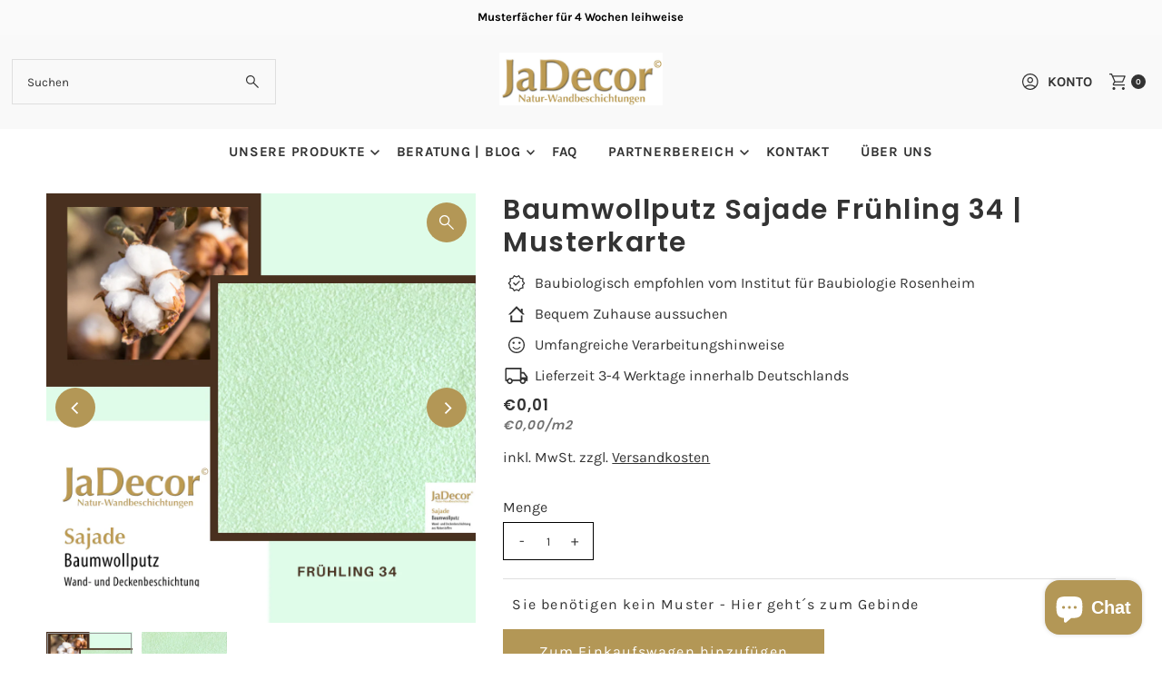

--- FILE ---
content_type: text/html; charset=utf-8
request_url: https://jadecor.de/products/baumwollputz-sajade-fruhling-34-baumwollputz-mintgrun-kopie
body_size: 61528
content:
<!doctype html>
<html class="no-js" lang="de">
  <head>
    <meta charset="utf-8">
    <meta name="viewport" content="width=device-width,initial-scale=1">

    <!-- Establish early connection to external domains -->
    <link rel="preconnect" href="https://cdn.shopify.com" crossorigin>
    <link rel="preconnect" href="https://fonts.shopify.com" crossorigin>
    <link rel="preconnect" href="https://monorail-edge.shopifysvc.com">
    <link rel="preconnect" href="//ajax.googleapis.com" crossorigin><!-- Preload onDomain stylesheets and script libraries -->
    <link rel="preload" href="//jadecor.de/cdn/shop/t/9/assets/stylesheet.css?v=121193970926820272021752493217" as="style">
    <link rel="preload" as="font" href="//jadecor.de/cdn/fonts/karla/karla_n4.40497e07df527e6a50e58fb17ef1950c72f3e32c.woff2" type="font/woff2" crossorigin>
    <link rel="preload" as="font" href="//jadecor.de/cdn/fonts/karla/karla_n7.4358a847d4875593d69cfc3f8cc0b44c17b3ed03.woff2" type="font/woff2" crossorigin>
    <link rel="preload" as="font" href="//jadecor.de/cdn/fonts/poppins/poppins_n6.aa29d4918bc243723d56b59572e18228ed0786f6.woff2" type="font/woff2" crossorigin>
    <link rel="preload" href="//jadecor.de/cdn/shop/t/9/assets/eventemitter3.min.js?v=27939738353326123541752493217" as="script">
    <link rel="preload" href="//jadecor.de/cdn/shop/t/9/assets/vendor-video.js?v=112486824910932804751752493217" as="script">
    <link rel="preload" href="//jadecor.de/cdn/shop/t/9/assets/theme.js?v=115833087936468322291752493217" as="script">

    <link rel="shortcut icon" href="//jadecor.de/cdn/shop/files/Favicon_40_x_40_px_46adc665-5607-482a-8126-96432f97af64.png?crop=center&height=32&v=1715603629&width=32" type="image/png">
    <link rel="canonical" href="https://jadecor.de/products/baumwollputz-sajade-fruhling-34-baumwollputz-mintgrun-kopie">

    <title>
      Baumwollputz Sajade Frühling 34 | Musterkarte
      
      
       &ndash; JaDecor GmbH
    </title>
    <meta name="description" content="✔ Frische Frühlingsstimmung: mintgrüner Farbton aus feiner Baumwolle ✔ Ökologisch und nachhaltig: Naturfasermischung und langlebige Materialien ✔ Einfache Reparierbarkeit: Ideal für langfristige Nutzung ✔ Kein Verschnitt: Spart Zeit und Ressourcen bei der Verarbeitung ✔ Schnelle und unkomplizierte Gestaltung">

    
<meta property="og:image" content="http://jadecor.de/cdn/shop/files/Fruehling34.png?v=1725978834&width=1024">
  <meta property="og:image:secure_url" content="https://jadecor.de/cdn/shop/files/Fruehling34.png?v=1725978834&width=1024">
  <meta property="og:image:width" content="1080">
  <meta property="og:image:height" content="1080">

<meta property="og:site_name" content="JaDecor GmbH">



  <meta name="twitter:card" content="summary">


  <meta name="twitter:site" content="@">


  <meta name="twitter:title" content="Baumwollputz Sajade Frühling 34  | Musterkarte">
  <meta name="twitter:description" content="Sajade Baumwollputz Frühling 34 von JaDecor ist die perfekte Wahl für Hauseigentümer, die ihrem Zuhause einen Hauch von Frische und Natürlichkeit verleihen möchten. Diese Naturfasermischung aus feiner">
  <meta name="twitter:image" content="https://jadecor.de/cdn/shop/files/Fruehling34.png?v=1725978834&width=1024">
  <meta name="twitter:image:width" content="480">
  <meta name="twitter:image:height" content="480">


    
 <script type="application/ld+json">
   {
     "@context": "https://schema.org",
     "@type": "Product",
     "id": "baumwollputz-sajade-fruhling-34-baumwollputz-mintgrun-kopie",
     "url": "https:\/\/jadecor.de\/products\/baumwollputz-sajade-fruhling-34-baumwollputz-mintgrun-kopie",
     "image": "\/\/jadecor.de\/cdn\/shop\/files\/Fruehling34.png?v=1725978834",
     "name": "Baumwollputz Sajade Frühling 34  | Musterkarte",
     "brand": {
        "@type": "Brand",
        "name": "Baumwollputz Sajade Shop"
      },
     "description": "\u003cp\u003e\u003cspan\u003eSajade Baumwollputz Frühling 34 von JaDecor ist die perfekte Wahl für Hauseigentümer, die ihrem Zuhause einen Hauch von Frische und Natürlichkeit verleihen möchten. Diese Naturfasermischung aus feiner Baumwolle in einem herrlichen mintgrünen Farbton bringt sofort Frühlingsstimmung in jeden Raum. Neben dem modernen Design überzeugt dieser Baumwollputz durch seine ökologische Herstellung und die einfache Reparierbarkeit - perfekt für alle, die nachhaltige und langlebige Materialien schätzen. Die Verarbeitung ist ein Kinderspiel und es bleiben keine Reste oder Verschnitt übrig, was Zeit und Ressourcen spart. Mit Sajade Baumwollputz Frühling 34 schaffen Sie im Handumdrehen eine Wohlfühloase in Ihrem Zuhause.\u003c\/span\u003e\u003c\/p\u003e\n\u003c!----\u003e","sku": "FRÜ34-M","offers": [
        
        {
           "@type": "Offer",
           "price" : 0.01,
           "priceCurrency": "EUR",
           "availability": "http://schema.org/InStock",
           "priceValidUntil": "2030-01-01",
           "url": "\/products\/baumwollputz-sajade-fruhling-34-baumwollputz-mintgrun-kopie"
         }
       
     ]
   }
 </script>


    <style data-shopify>
:root {
    --main-family: Karla, sans-serif;;
    --main-weight: 400;
    --main-style: normal;
    --main-spacing: 0em;
    --nav-family: Karla, sans-serif;;
    --nav-weight: 700;
    --nav-style: normal;
    --nav-spacing: 0.050em;
    --heading-family: Poppins, sans-serif;;
    --heading-weight: 600;
    --heading-style: 600;
    --heading-spacing: 0.050em;
    --button-spacing: 0.075em;

    --font-size: 16px;
    --h1-size: 30px;
    --h2-size: 26px;
    --h3-size: 22px;
    --nav-size: 15px;
    --supersize-h3: calc(22px * 2);
    --font-size-large: calc(16px + 2);
    --font-size-reset: 16px;
    --font-size-sm: calc(16px - 2px);

    --section-title-border: none;
    --heading-border-weight: 1px;

    --announcement-bar-background: #fafafa;
    --announcement-bar-text-color: #000000;
    --top-bar-links-active: #b39756;
    --top-bar-links-bg-active: #ffffff;
    --header-wrapper-background: #f9f9f9;
    --logo-color: ;
    --header-text-color: #333333;
    --navigation: #ffffff;
    --nav-color: #333333;
    --background: #ffffff;
    --text-color: #333333;
    --dotted-color: #dfdfdf;
    --sale-color: #960000;
    --button-color: #b39756;
    --button-text: #ffffff;
    --button-hover: #c3ad79;
    --secondary-button-color: #333333;
    --secondary-button-text: #ffffff;
    --secondary-button-hover: #4d4d4d;
    --directional-background: #b39756;
    --directional-color: #ffffff;
    --directional-hover-background: #c3ad79;
    --swatch-width: 40px;
    --swatch-height: 34px;
    --swatch-tooltip-left: -28px;
    --footer-background: #fafafa;
    --footer-text-color: #000;
    --footer-border-color: 0, 0, 0;
    --cs1-color: #000;
    --cs1-background: #ffffff;
    --cs2-color: #000;
    --cs2-background: #fafafa;
    --cs3-color: #fafafa;
    --cs3-background: #000;
    --keyboard-focus: #000000;
    --focus-border-style: dotted;
    --focus-border-weight: 1px;
    --section-padding: 50px;
    --grid-text-alignment: center;
    --posted-color: #666666;
    --article-title-color: ;
    --article-caption-color: ;
    --close-color: #000000;
    --text-color-darken-30: #000000;
    --thumbnail-outline-color: #999999;
    --select-arrow-bg: url(//jadecor.de/cdn/shop/t/9/assets/select-arrow.png?v=112595941721225094991752493217);
    --free-shipping-bg: #c2ad7b;
    --free-shipping-text: #fff;
    --color-filter-size: 26px;
    --collection-overlay-color: #00000015;

    --error-msg-dark: #e81000;
    --error-msg-light: #ffeae8;
    --success-msg-dark: #007f5f;
    --success-msg-light: #e5fff8;

    --color-body-text: var(--text-color);
    --color-body: var(--background);
    --color-bg: var(--background);

    --star-active: rgb(51, 51, 51);
    --star-inactive: rgb(179, 179, 179);

    --section-rounding: 0px;
    --section-background: transparent;
    --section-overlay-color: 0, 0, 0;
    --section-overlay-opacity: 0;
    --section-button-size: 16px;
    --banner-title: #ffffff;

    --pulse-color: rgba(255, 177, 66, 1);
    --age-text-color: #262b2c;
    --age-bg-color: #faf4e8;

    --shopify-accelerated-checkout-inline-alignment: center;

  }
  @media (max-width: 740px) {
    :root {
      --font-size: calc(16px - (16px * 0.15));
      --nav-size: calc(15px - (15px * 0.15));
      --h1-size: calc(30px - (30px * 0.15));
      --h2-size: calc(26px - (26px * 0.15));
      --h3-size: calc(22px - (22px * 0.15));
      --supersize-h3: calc(22px * 1.5);
    }
  }
</style>


    <link rel="stylesheet" href="//jadecor.de/cdn/shop/t/9/assets/stylesheet.css?v=121193970926820272021752493217" type="text/css">

    <style>
      @font-face {
  font-family: Karla;
  font-weight: 400;
  font-style: normal;
  font-display: swap;
  src: url("//jadecor.de/cdn/fonts/karla/karla_n4.40497e07df527e6a50e58fb17ef1950c72f3e32c.woff2") format("woff2"),
       url("//jadecor.de/cdn/fonts/karla/karla_n4.e9f6f9de321061073c6bfe03c28976ba8ce6ee18.woff") format("woff");
}

      @font-face {
  font-family: Karla;
  font-weight: 700;
  font-style: normal;
  font-display: swap;
  src: url("//jadecor.de/cdn/fonts/karla/karla_n7.4358a847d4875593d69cfc3f8cc0b44c17b3ed03.woff2") format("woff2"),
       url("//jadecor.de/cdn/fonts/karla/karla_n7.96e322f6d76ce794f25fa29e55d6997c3fb656b6.woff") format("woff");
}

      @font-face {
  font-family: Poppins;
  font-weight: 600;
  font-style: normal;
  font-display: swap;
  src: url("//jadecor.de/cdn/fonts/poppins/poppins_n6.aa29d4918bc243723d56b59572e18228ed0786f6.woff2") format("woff2"),
       url("//jadecor.de/cdn/fonts/poppins/poppins_n6.5f815d845fe073750885d5b7e619ee00e8111208.woff") format("woff");
}

      @font-face {
  font-family: Karla;
  font-weight: 700;
  font-style: normal;
  font-display: swap;
  src: url("//jadecor.de/cdn/fonts/karla/karla_n7.4358a847d4875593d69cfc3f8cc0b44c17b3ed03.woff2") format("woff2"),
       url("//jadecor.de/cdn/fonts/karla/karla_n7.96e322f6d76ce794f25fa29e55d6997c3fb656b6.woff") format("woff");
}

      @font-face {
  font-family: Karla;
  font-weight: 400;
  font-style: italic;
  font-display: swap;
  src: url("//jadecor.de/cdn/fonts/karla/karla_i4.2086039c16bcc3a78a72a2f7b471e3c4a7f873a6.woff2") format("woff2"),
       url("//jadecor.de/cdn/fonts/karla/karla_i4.7b9f59841a5960c16fa2a897a0716c8ebb183221.woff") format("woff");
}

      @font-face {
  font-family: Karla;
  font-weight: 700;
  font-style: italic;
  font-display: swap;
  src: url("//jadecor.de/cdn/fonts/karla/karla_i7.fe031cd65d6e02906286add4f6dda06afc2615f0.woff2") format("woff2"),
       url("//jadecor.de/cdn/fonts/karla/karla_i7.816d4949fa7f7d79314595d7003eda5b44e959e3.woff") format("woff");
}

    </style>

    <!-- miniOrange ContentRestriction SCRIPT START --><style>  
.mo-passcode-field {
  width: 100%;
  padding: 12px 20px;
  margin: 8px 0;
  display: inline-block;
  border: 1px solid #ccc;
  box-sizing: border-box;
}

.mo-button {
  background-color: #000000;
  color: white;
  padding: 14px 20px;
  margin: 8px 0;
  border: none;
  cursor: pointer;
  width: 100%;
}

.mo-button:hover {
  opacity: 0.8;
}

.mo-container {
  padding: 16px;
}
#lockMessage {
   max-width: 100%;
   overflow-wrap: break-word;
}

@media (min-width: 768px) {
  .mo-container-body {
    margin: 0;
    display: flex;
    justify-content: center;
    align-items: center;
  }
   #lockMessage {
       max-width: 205px;
       overflow-wrap: break-word;
   }
}
</style>


<script>
function mo_getCookie(cookieName) {
    let cookie = {};
    document.cookie.split(";").forEach(function(el) {
      let [key,value] = el.split("=");
      cookie[key.trim()] = value;
    })
    return cookie[cookieName];
}
function mo_setCookie(name,value,days) {
  var expires = "";
  if (days) {
      var date = new Date();
      date.setTime(date.getTime() + (days*24*60*60*1000));
      expires = "; expires=" + date.toUTCString();
  }
  document.cookie = name + "=" + (value || "")  + expires + "; path=/";
}
function eraseCookie(name) {   
    document.cookie = name +'=; Path=/; Expires=Thu, 01 Jan 1970 00:00:01 GMT;';
}
</script>

<!-- miniOrange LOCK START _11901 -->
<!-- miniOrange LOCK END _11901 -->










<!-- miniOrange purchase-form Locks START -->

<!-- miniOrange LOCK START _11901 -->

<!-- miniOrange LOCK END _11901 --><!-- miniOrange purchase-form Locks END -->

<!-- miniOrange hide-prices Locks START -->
<!-- miniOrange hide-prices Locks END -->

<!-- miniOrange Priority Locks START -->
<!-- miniOrange Priority Locks END -->

<!-- miniOrange Unpriority Locks START -->
<!-- miniOrange Unpriority Locks END -->

<!-- miniOrange Priority-Whole-Website Locks START -->
<!-- miniOrange Priority-Whole-Website Locks END -->
<!-- miniOrange ContentRestriction SCRIPT END --> 
<script>window.performance && window.performance.mark && window.performance.mark('shopify.content_for_header.start');</script><meta name="google-site-verification" content="8rjMz7WNjOgdf6dRNey1dh-WML9dBpDdgWgADGu0-d8">
<meta name="facebook-domain-verification" content="kk2jhwbtdnaqwb2if0svv1bfdev5g5">
<meta id="shopify-digital-wallet" name="shopify-digital-wallet" content="/74062594315/digital_wallets/dialog">
<meta name="shopify-checkout-api-token" content="2e4b84f65cda918121116488a9d2ba1b">
<meta id="in-context-paypal-metadata" data-shop-id="74062594315" data-venmo-supported="false" data-environment="production" data-locale="de_DE" data-paypal-v4="true" data-currency="EUR">
<link rel="alternate" type="application/json+oembed" href="https://jadecor.de/products/baumwollputz-sajade-fruhling-34-baumwollputz-mintgrun-kopie.oembed">
<script async="async" src="/checkouts/internal/preloads.js?locale=de-DE"></script>
<link rel="preconnect" href="https://shop.app" crossorigin="anonymous">
<script async="async" src="https://shop.app/checkouts/internal/preloads.js?locale=de-DE&shop_id=74062594315" crossorigin="anonymous"></script>
<script id="apple-pay-shop-capabilities" type="application/json">{"shopId":74062594315,"countryCode":"DE","currencyCode":"EUR","merchantCapabilities":["supports3DS"],"merchantId":"gid:\/\/shopify\/Shop\/74062594315","merchantName":"JaDecor GmbH","requiredBillingContactFields":["postalAddress","email"],"requiredShippingContactFields":["postalAddress","email"],"shippingType":"shipping","supportedNetworks":["visa","maestro","masterCard","amex"],"total":{"type":"pending","label":"JaDecor GmbH","amount":"1.00"},"shopifyPaymentsEnabled":true,"supportsSubscriptions":true}</script>
<script id="shopify-features" type="application/json">{"accessToken":"2e4b84f65cda918121116488a9d2ba1b","betas":["rich-media-storefront-analytics"],"domain":"jadecor.de","predictiveSearch":true,"shopId":74062594315,"locale":"de"}</script>
<script>var Shopify = Shopify || {};
Shopify.shop = "1c0606-f7.myshopify.com";
Shopify.locale = "de";
Shopify.currency = {"active":"EUR","rate":"1.0"};
Shopify.country = "DE";
Shopify.theme = {"name":"251027 Version 12.1.0","id":179911328011,"schema_name":"Vantage","schema_version":"12.0.1","theme_store_id":459,"role":"main"};
Shopify.theme.handle = "null";
Shopify.theme.style = {"id":null,"handle":null};
Shopify.cdnHost = "jadecor.de/cdn";
Shopify.routes = Shopify.routes || {};
Shopify.routes.root = "/";</script>
<script type="module">!function(o){(o.Shopify=o.Shopify||{}).modules=!0}(window);</script>
<script>!function(o){function n(){var o=[];function n(){o.push(Array.prototype.slice.apply(arguments))}return n.q=o,n}var t=o.Shopify=o.Shopify||{};t.loadFeatures=n(),t.autoloadFeatures=n()}(window);</script>
<script>
  window.ShopifyPay = window.ShopifyPay || {};
  window.ShopifyPay.apiHost = "shop.app\/pay";
  window.ShopifyPay.redirectState = null;
</script>
<script id="shop-js-analytics" type="application/json">{"pageType":"product"}</script>
<script defer="defer" async type="module" src="//jadecor.de/cdn/shopifycloud/shop-js/modules/v2/client.init-shop-cart-sync_BxliUFcT.de.esm.js"></script>
<script defer="defer" async type="module" src="//jadecor.de/cdn/shopifycloud/shop-js/modules/v2/chunk.common_D4c7gLTG.esm.js"></script>
<script type="module">
  await import("//jadecor.de/cdn/shopifycloud/shop-js/modules/v2/client.init-shop-cart-sync_BxliUFcT.de.esm.js");
await import("//jadecor.de/cdn/shopifycloud/shop-js/modules/v2/chunk.common_D4c7gLTG.esm.js");

  window.Shopify.SignInWithShop?.initShopCartSync?.({"fedCMEnabled":true,"windoidEnabled":true});

</script>
<script>
  window.Shopify = window.Shopify || {};
  if (!window.Shopify.featureAssets) window.Shopify.featureAssets = {};
  window.Shopify.featureAssets['shop-js'] = {"shop-cart-sync":["modules/v2/client.shop-cart-sync_BnFiOxzC.de.esm.js","modules/v2/chunk.common_D4c7gLTG.esm.js"],"init-fed-cm":["modules/v2/client.init-fed-cm_BaKRtJgz.de.esm.js","modules/v2/chunk.common_D4c7gLTG.esm.js"],"init-shop-email-lookup-coordinator":["modules/v2/client.init-shop-email-lookup-coordinator_AsFENXvn.de.esm.js","modules/v2/chunk.common_D4c7gLTG.esm.js"],"shop-cash-offers":["modules/v2/client.shop-cash-offers_CJGAYR0G.de.esm.js","modules/v2/chunk.common_D4c7gLTG.esm.js","modules/v2/chunk.modal_CILoLMzy.esm.js"],"init-shop-cart-sync":["modules/v2/client.init-shop-cart-sync_BxliUFcT.de.esm.js","modules/v2/chunk.common_D4c7gLTG.esm.js"],"init-windoid":["modules/v2/client.init-windoid_BEAAuB47.de.esm.js","modules/v2/chunk.common_D4c7gLTG.esm.js"],"shop-toast-manager":["modules/v2/client.shop-toast-manager_BxKoUqg2.de.esm.js","modules/v2/chunk.common_D4c7gLTG.esm.js"],"pay-button":["modules/v2/client.pay-button_z-2PBflw.de.esm.js","modules/v2/chunk.common_D4c7gLTG.esm.js"],"shop-button":["modules/v2/client.shop-button_B45R6hcO.de.esm.js","modules/v2/chunk.common_D4c7gLTG.esm.js"],"shop-login-button":["modules/v2/client.shop-login-button_Cwnyjley.de.esm.js","modules/v2/chunk.common_D4c7gLTG.esm.js","modules/v2/chunk.modal_CILoLMzy.esm.js"],"avatar":["modules/v2/client.avatar_BTnouDA3.de.esm.js"],"shop-follow-button":["modules/v2/client.shop-follow-button_DbQyea6N.de.esm.js","modules/v2/chunk.common_D4c7gLTG.esm.js","modules/v2/chunk.modal_CILoLMzy.esm.js"],"init-customer-accounts-sign-up":["modules/v2/client.init-customer-accounts-sign-up_bmX5DWVI.de.esm.js","modules/v2/client.shop-login-button_Cwnyjley.de.esm.js","modules/v2/chunk.common_D4c7gLTG.esm.js","modules/v2/chunk.modal_CILoLMzy.esm.js"],"init-shop-for-new-customer-accounts":["modules/v2/client.init-shop-for-new-customer-accounts_B-5s_sgb.de.esm.js","modules/v2/client.shop-login-button_Cwnyjley.de.esm.js","modules/v2/chunk.common_D4c7gLTG.esm.js","modules/v2/chunk.modal_CILoLMzy.esm.js"],"init-customer-accounts":["modules/v2/client.init-customer-accounts_B-LQITu6.de.esm.js","modules/v2/client.shop-login-button_Cwnyjley.de.esm.js","modules/v2/chunk.common_D4c7gLTG.esm.js","modules/v2/chunk.modal_CILoLMzy.esm.js"],"checkout-modal":["modules/v2/client.checkout-modal_8XaLw8OQ.de.esm.js","modules/v2/chunk.common_D4c7gLTG.esm.js","modules/v2/chunk.modal_CILoLMzy.esm.js"],"lead-capture":["modules/v2/client.lead-capture_DY4MTE6A.de.esm.js","modules/v2/chunk.common_D4c7gLTG.esm.js","modules/v2/chunk.modal_CILoLMzy.esm.js"],"shop-login":["modules/v2/client.shop-login_3JtrNRpT.de.esm.js","modules/v2/chunk.common_D4c7gLTG.esm.js","modules/v2/chunk.modal_CILoLMzy.esm.js"],"payment-terms":["modules/v2/client.payment-terms_nv8sXJel.de.esm.js","modules/v2/chunk.common_D4c7gLTG.esm.js","modules/v2/chunk.modal_CILoLMzy.esm.js"]};
</script>
<script id="__st">var __st={"a":74062594315,"offset":3600,"reqid":"31b8c883-7f8d-48f8-b06a-b8191265ca29-1764899480","pageurl":"jadecor.de\/products\/baumwollputz-sajade-fruhling-34-baumwollputz-mintgrun-kopie","u":"3f254bab50d3","p":"product","rtyp":"product","rid":8631356719371};</script>
<script>window.ShopifyPaypalV4VisibilityTracking = true;</script>
<script id="captcha-bootstrap">!function(){'use strict';const t='contact',e='account',n='new_comment',o=[[t,t],['blogs',n],['comments',n],[t,'customer']],c=[[e,'customer_login'],[e,'guest_login'],[e,'recover_customer_password'],[e,'create_customer']],r=t=>t.map((([t,e])=>`form[action*='/${t}']:not([data-nocaptcha='true']) input[name='form_type'][value='${e}']`)).join(','),a=t=>()=>t?[...document.querySelectorAll(t)].map((t=>t.form)):[];function s(){const t=[...o],e=r(t);return a(e)}const i='password',u='form_key',d=['recaptcha-v3-token','g-recaptcha-response','h-captcha-response',i],f=()=>{try{return window.sessionStorage}catch{return}},m='__shopify_v',_=t=>t.elements[u];function p(t,e,n=!1){try{const o=window.sessionStorage,c=JSON.parse(o.getItem(e)),{data:r}=function(t){const{data:e,action:n}=t;return t[m]||n?{data:e,action:n}:{data:t,action:n}}(c);for(const[e,n]of Object.entries(r))t.elements[e]&&(t.elements[e].value=n);n&&o.removeItem(e)}catch(o){console.error('form repopulation failed',{error:o})}}const l='form_type',E='cptcha';function T(t){t.dataset[E]=!0}const w=window,h=w.document,L='Shopify',v='ce_forms',y='captcha';let A=!1;((t,e)=>{const n=(g='f06e6c50-85a8-45c8-87d0-21a2b65856fe',I='https://cdn.shopify.com/shopifycloud/storefront-forms-hcaptcha/ce_storefront_forms_captcha_hcaptcha.v1.5.2.iife.js',D={infoText:'Durch hCaptcha geschützt',privacyText:'Datenschutz',termsText:'Allgemeine Geschäftsbedingungen'},(t,e,n)=>{const o=w[L][v],c=o.bindForm;if(c)return c(t,g,e,D).then(n);var r;o.q.push([[t,g,e,D],n]),r=I,A||(h.body.append(Object.assign(h.createElement('script'),{id:'captcha-provider',async:!0,src:r})),A=!0)});var g,I,D;w[L]=w[L]||{},w[L][v]=w[L][v]||{},w[L][v].q=[],w[L][y]=w[L][y]||{},w[L][y].protect=function(t,e){n(t,void 0,e),T(t)},Object.freeze(w[L][y]),function(t,e,n,w,h,L){const[v,y,A,g]=function(t,e,n){const i=e?o:[],u=t?c:[],d=[...i,...u],f=r(d),m=r(i),_=r(d.filter((([t,e])=>n.includes(e))));return[a(f),a(m),a(_),s()]}(w,h,L),I=t=>{const e=t.target;return e instanceof HTMLFormElement?e:e&&e.form},D=t=>v().includes(t);t.addEventListener('submit',(t=>{const e=I(t);if(!e)return;const n=D(e)&&!e.dataset.hcaptchaBound&&!e.dataset.recaptchaBound,o=_(e),c=g().includes(e)&&(!o||!o.value);(n||c)&&t.preventDefault(),c&&!n&&(function(t){try{if(!f())return;!function(t){const e=f();if(!e)return;const n=_(t);if(!n)return;const o=n.value;o&&e.removeItem(o)}(t);const e=Array.from(Array(32),(()=>Math.random().toString(36)[2])).join('');!function(t,e){_(t)||t.append(Object.assign(document.createElement('input'),{type:'hidden',name:u})),t.elements[u].value=e}(t,e),function(t,e){const n=f();if(!n)return;const o=[...t.querySelectorAll(`input[type='${i}']`)].map((({name:t})=>t)),c=[...d,...o],r={};for(const[a,s]of new FormData(t).entries())c.includes(a)||(r[a]=s);n.setItem(e,JSON.stringify({[m]:1,action:t.action,data:r}))}(t,e)}catch(e){console.error('failed to persist form',e)}}(e),e.submit())}));const S=(t,e)=>{t&&!t.dataset[E]&&(n(t,e.some((e=>e===t))),T(t))};for(const o of['focusin','change'])t.addEventListener(o,(t=>{const e=I(t);D(e)&&S(e,y())}));const B=e.get('form_key'),M=e.get(l),P=B&&M;t.addEventListener('DOMContentLoaded',(()=>{const t=y();if(P)for(const e of t)e.elements[l].value===M&&p(e,B);[...new Set([...A(),...v().filter((t=>'true'===t.dataset.shopifyCaptcha))])].forEach((e=>S(e,t)))}))}(h,new URLSearchParams(w.location.search),n,t,e,['guest_login'])})(!0,!0)}();</script>
<script integrity="sha256-52AcMU7V7pcBOXWImdc/TAGTFKeNjmkeM1Pvks/DTgc=" data-source-attribution="shopify.loadfeatures" defer="defer" src="//jadecor.de/cdn/shopifycloud/storefront/assets/storefront/load_feature-81c60534.js" crossorigin="anonymous"></script>
<script crossorigin="anonymous" defer="defer" src="//jadecor.de/cdn/shopifycloud/storefront/assets/shopify_pay/storefront-65b4c6d7.js?v=20250812"></script>
<script data-source-attribution="shopify.dynamic_checkout.dynamic.init">var Shopify=Shopify||{};Shopify.PaymentButton=Shopify.PaymentButton||{isStorefrontPortableWallets:!0,init:function(){window.Shopify.PaymentButton.init=function(){};var t=document.createElement("script");t.src="https://jadecor.de/cdn/shopifycloud/portable-wallets/latest/portable-wallets.de.js",t.type="module",document.head.appendChild(t)}};
</script>
<script data-source-attribution="shopify.dynamic_checkout.buyer_consent">
  function portableWalletsHideBuyerConsent(e){var t=document.getElementById("shopify-buyer-consent"),n=document.getElementById("shopify-subscription-policy-button");t&&n&&(t.classList.add("hidden"),t.setAttribute("aria-hidden","true"),n.removeEventListener("click",e))}function portableWalletsShowBuyerConsent(e){var t=document.getElementById("shopify-buyer-consent"),n=document.getElementById("shopify-subscription-policy-button");t&&n&&(t.classList.remove("hidden"),t.removeAttribute("aria-hidden"),n.addEventListener("click",e))}window.Shopify?.PaymentButton&&(window.Shopify.PaymentButton.hideBuyerConsent=portableWalletsHideBuyerConsent,window.Shopify.PaymentButton.showBuyerConsent=portableWalletsShowBuyerConsent);
</script>
<script data-source-attribution="shopify.dynamic_checkout.cart.bootstrap">document.addEventListener("DOMContentLoaded",(function(){function t(){return document.querySelector("shopify-accelerated-checkout-cart, shopify-accelerated-checkout")}if(t())Shopify.PaymentButton.init();else{new MutationObserver((function(e,n){t()&&(Shopify.PaymentButton.init(),n.disconnect())})).observe(document.body,{childList:!0,subtree:!0})}}));
</script>
<script id='scb4127' type='text/javascript' async='' src='https://jadecor.de/cdn/shopifycloud/privacy-banner/storefront-banner.js'></script><link id="shopify-accelerated-checkout-styles" rel="stylesheet" media="screen" href="https://jadecor.de/cdn/shopifycloud/portable-wallets/latest/accelerated-checkout-backwards-compat.css" crossorigin="anonymous">
<style id="shopify-accelerated-checkout-cart">
        #shopify-buyer-consent {
  margin-top: 1em;
  display: inline-block;
  width: 100%;
}

#shopify-buyer-consent.hidden {
  display: none;
}

#shopify-subscription-policy-button {
  background: none;
  border: none;
  padding: 0;
  text-decoration: underline;
  font-size: inherit;
  cursor: pointer;
}

#shopify-subscription-policy-button::before {
  box-shadow: none;
}

      </style>

<script>window.performance && window.performance.mark && window.performance.mark('shopify.content_for_header.end');</script>
 <!-- Hotjar Tracking Code for https://jadecor.de/ -->
<script>
    (function(h,o,t,j,a,r){
        h.hj=h.hj||function(){(h.hj.q=h.hj.q||[]).push(arguments)};
        h._hjSettings={hjid:6413184,hjsv:6};
        a=o.getElementsByTagName('head')[0];
        r=o.createElement('script');r.async=1;
        r.src=t+h._hjSettings.hjid+j+h._hjSettings.hjsv;
        a.appendChild(r);
    })(window,document,'https://static.hotjar.com/c/hotjar-','.js?sv=');
</script><!-- BEGIN app block: shopify://apps/sami-wholesale/blocks/app-embed-block/799b9db0-2c2b-4b20-8675-98acd123fbb2 --><style>.samita-ws-loading [samitaWS-cart-item-key],.samita-ws-loading [samitaWS-product-id],.samita-ws-loading [samitaWS-variant-id],.samita-ws-loading [samitaWS-cart-total-price],.samita-ws-loading [samitaWS-cart-total-discount],.samita-ws-loading [data-cart-item-regular-price],.samita-ws-loading [samitaWS-ajax-cart-subtotal],.samita-ws-loading [data-cart-subtotal],.samita-ws-loading [samitaws-product-price]{visibility:hidden;opacity:0}[samitaws-product-main-price="true"] [samitaws-product-price]{visibility:hidden;opacity:0}.samitaWS-original-checkout-button,.samitaWS-original-atc-button{visibility:hidden;opacity:0;display:none!important}.samita-ws-loading .shopify-payment-button .shopify-payment-button__button--unbranded{visibility:hidden;opacity:0;display:none!important}</style><script type="text/javascript">
    document.getElementsByTagName('html')[0].classList.add('samita-ws-loading', 'samita-ws-enable');
    window.addEventListener("samitaWSRenderWholesaleCompleted", function(e){
        document.getElementsByTagName('html')[0].classList.remove('samita-ws-loading');
    });
    var samitaWSRgFormRecaptchaInit = function(){};
    var samitaWholesaleRecaptchaInit = function(){};
    
    window.Samita = window.Samita || {};
    window.Samita.Wholesale = window.Samita.Wholesale || {};Samita.Wholesale.shop = {
            url: '1c0606-f7.myshopify.com',
            app_url: 'https://wholesale.samita.io',
            api_url: '/apps/sami-wholesale',
            storefront_access_token: 'b2f2c87f6620ed86d579273a4c372f7c',
            definition: {"shop":true,"theme":"theme_179911328011","themeInfo":"themeInfo_179911328011"}
        };Samita.Wholesale.themeInfo = 'themeInfo_179911328011';
        Samita.Wholesale.theme = 'theme_179911328011';Samita.Wholesale.shop.locale = (typeof Shopify!= "undefined" && Shopify?.locale) ? Shopify?.locale : "de";
    Samita.Wholesale.shop.market = { handle: "de" };
    
    Samita.Wholesale.wholesalePricing = [];Samita.Wholesale.wholesalePricing[53110] = {"53110":{"id":53110,"configs":{"discount_group":{"type":"percent","value":25},"discount_for_variants":[{"id":8588940116235,"position":0,"duplicated":false,"discount_groups":[{"name":"Fachbetrieb","type":"percent","value":null},{"name":"Handwerker","type":"percent","value":null},{"name":"Vertragspartner","type":"percent","value":null},{"name":"wholesale_fachbetrieb","type":"percent","value":null},{"name":"wholesale_handwerker","type":"percent","value":null},{"name":"wholesale_vertragspartner","type":"percent","value":null}],"variant_pricing":false,"variants":[{"id":45329968922891,"position":0,"duplicated":false,"discount_groups":[{"name":"Fachbetrieb","type":"percent","value":null},{"name":"Handwerker","type":"percent","value":null},{"name":"Vertragspartner","type":"percent","value":null},{"name":"wholesale_fachbetrieb","type":"percent","value":null},{"name":"wholesale_handwerker","type":"percent","value":null},{"name":"wholesale_vertragspartner","type":"percent","value":null}]}]},{"id":8588473794827,"position":0,"duplicated":false,"discount_groups":[{"name":"Fachbetrieb","type":"percent","value":null},{"name":"Handwerker","type":"percent","value":null},{"name":"Vertragspartner","type":"percent","value":null},{"name":"wholesale_fachbetrieb","type":"percent","value":null},{"name":"wholesale_handwerker","type":"percent","value":null},{"name":"wholesale_vertragspartner","type":"percent","value":null}],"variant_pricing":false,"variants":[{"id":45328400285963,"position":0,"duplicated":false,"discount_groups":[{"name":"Fachbetrieb","type":"percent","value":null},{"name":"Handwerker","type":"percent","value":null},{"name":"Vertragspartner","type":"percent","value":null},{"name":"wholesale_fachbetrieb","type":"percent","value":null},{"name":"wholesale_handwerker","type":"percent","value":null},{"name":"wholesale_vertragspartner","type":"percent","value":null}]}]}]},"product_configs":{"apply_product":{"type":"products","manual":{"apply_for_variants":false,"ids":[8588940116235,8588473794827],"variants":[{"key":8588940116235,"values":[45329968922891]},{"key":8588473794827,"values":[45328400285963]}],"tags":[]},"collections":{"ids":[]}}},"customer_configs":{"apply_customer":{"type":"customer-tags","tags":["Fachbetrieb","Handwerker","Vertragspartner","wholesale_fachbetrieb","wholesale_handwerker","wholesale_vertragspartner"]}}}}[53110];Samita.Wholesale.wholesalePricing[53083] = {"53083":{"id":53083,"configs":{"discount_group":{"type":"percent","value":44},"discount_for_variants":[]},"product_configs":{"apply_product":{"type":"collections","manual":{"apply_for_variants":false,"ids":[],"variants":[],"tags":[]},"collections":{"ids":[511156125963]}}},"customer_configs":{"apply_customer":{"type":"customer-tags","tags":["Vertragspartner","wholesale_vertragspartner"]}}}}[53083];Samita.Wholesale.wholesalePricing[53081] = {"53081":{"id":53081,"configs":{"discount_group":{"type":"percent","value":30},"discount_for_variants":[]},"product_configs":{"apply_product":{"type":"collections","manual":{"apply_for_variants":false,"ids":[],"variants":[],"tags":[]},"collections":{"ids":[510959190283]}}},"customer_configs":{"apply_customer":{"type":"customer-tags","tags":["Vertragspartner","wholesale_vertragspartner"]}}}}[53081];Samita.Wholesale.wholesalePricing[53080] = {"53080":{"id":53080,"configs":{"discount_group":{"type":"percent","value":42},"discount_for_variants":[]},"product_configs":{"apply_product":{"type":"collections","manual":{"apply_for_variants":false,"ids":[],"variants":[],"tags":[]},"collections":{"ids":[511158681867]}}},"customer_configs":{"apply_customer":{"type":"customer-tags","tags":["Vertragspartner","wholesale_vertragspartner"]}}}}[53080];Samita.Wholesale.wholesalePricing[53079] = {"53079":{"id":53079,"configs":{"discount_group":{"type":"percent","value":25},"discount_for_variants":[]},"product_configs":{"apply_product":{"type":"collections","manual":{"apply_for_variants":false,"ids":[],"variants":[],"tags":[]},"collections":{"ids":[510959190283]}}},"customer_configs":{"apply_customer":{"type":"customer-tags","tags":["Fachbetrieb","wholesale_fachbetrieb"]}}}}[53079];Samita.Wholesale.wholesalePricing[53078] = {"53078":{"id":53078,"configs":{"discount_group":{"type":"percent","value":35},"discount_for_variants":[]},"product_configs":{"apply_product":{"type":"collections","manual":{"apply_for_variants":false,"ids":[],"variants":[],"tags":[]},"collections":{"ids":[511156125963]}}},"customer_configs":{"apply_customer":{"type":"customer-tags","tags":["Fachbetrieb","wholesale_fachbetrieb"]}}}}[53078];Samita.Wholesale.wholesalePricing[53077] = {"53077":{"id":53077,"configs":{"discount_group":{"type":"percent","value":35},"discount_for_variants":[]},"product_configs":{"apply_product":{"type":"collections","manual":{"apply_for_variants":false,"ids":[],"variants":[],"tags":[]},"collections":{"ids":[511158681867]}}},"customer_configs":{"apply_customer":{"type":"customer-tags","tags":["wholesale_fachbetrieb","Fachbetrieb"]}}}}[53077];Samita.Wholesale.wholesalePricing[53075] = {"53075":{"id":53075,"configs":{"discount_group":{"type":"percent","value":30},"discount_for_variants":[]},"product_configs":{"apply_product":{"type":"collections","manual":{"apply_for_variants":false,"ids":[],"variants":[],"tags":[]},"collections":{"ids":[511156125963]}}},"customer_configs":{"apply_customer":{"type":"customer-tags","tags":["Handwerker","wholesale_handwerker"]}}}}[53075];Samita.Wholesale.wholesalePricing[53074] = {"53074":{"id":53074,"configs":{"discount_group":{"type":"percent","value":20},"discount_for_variants":[]},"product_configs":{"apply_product":{"type":"collections","manual":{"apply_for_variants":false,"ids":[],"variants":[],"tags":[]},"collections":{"ids":[510959190283]}}},"customer_configs":{"apply_customer":{"type":"customer-tags","tags":["Handwerker","wholesale_handwerker"]}}}}[53074];Samita.Wholesale.wholesalePricing[53073] = {"53073":{"id":53073,"configs":{"discount_group":{"type":"percent","value":30},"discount_for_variants":[]},"product_configs":{"apply_product":{"type":"collections","manual":{"apply_for_variants":false,"ids":[],"variants":[],"tags":[]},"collections":{"ids":[642411528459]}}},"customer_configs":{"apply_customer":{"type":"customer-tags","tags":["wholesale_handwerker","Handwerker"]}}}}[53073];Samita.Wholesale.volumePricing = [];Samita.Wholesale.registrationForms = [];Samita.Wholesale.registrationForms[10031] = {"10031":{"accountPage":{"showAccountDetail":false,"editAccountPage":false,"header":"Header","active":false,"title":"Account details","headerDescription":"Fill out the form to change account information","afterUpdate":"registrationForm.SideBar.Account page Message after update","message":"\u003ch5\u003eAccount edited successfully!\u003c\/h5\u003e","footer":"Footer","updateText":"Update","footerDescription":null},"afterSubmit":{"action":"clearForm","message":{"de":"\u003ch4\u003eDanke, dass Sie uns eine Anfrage gesendet haben!\u003c\/h4\u003e\n\u003cp\u003e\u0026nbsp;\u003c\/p\u003e\n\u003cp\u003eWir werden uns Ihre Anfrage ansehen und Sie schnellstm\u0026ouml;glich benachrichtigen, wenn Ihr H\u0026auml;ndlerkonto aktiv ist.\u003cbr\u003e\u003cbr\u003eTeam JaDecor w\u0026uuml;nscht einen sch\u0026ouml;nen Tag\u003c\/p\u003e"},"redirectUrl":null},"appearance":{"layout":"boxed","width":600,"style":"classic","mainColor":"rgba(28,22,8,1)","headingColor":"rgba(187,162,97,1)","labelColor":"#000","descriptionColor":"#6c757d","optionColor":"#000","paragraphColor":"#000","paragraphBackground":"#fff","background":"color","backgroundColor":"#FFF","backgroundImage":null,"backgroundImageAlignment":"middle","formType":"normalForm","customCSS":null},"elements":[{"id":"name-2","type":"name","label":"Firma","placeholder":null,"description":null,"limitCharacters":false,"characters":100,"hideLabel":false,"keepPositionLabel":false,"required":false,"ifHideLabel":false,"inputIcon":null,"columnWidth":50},{"id":"text","type":"text","label":"Vorname","placeholder":null,"description":null,"limitCharacters":false,"characters":100,"hideLabel":false,"keepPositionLabel":false,"hasShopifyMapField":true,"required":true,"ifHideLabel":false,"inputIcon":null,"columnWidth":50},{"id":"text-2","type":"text","label":"Nachname","placeholder":null,"description":null,"limitCharacters":false,"characters":100,"hideLabel":false,"keepPositionLabel":false,"hasShopifyMapField":true,"required":true,"ifHideLabel":false,"inputIcon":null,"columnWidth":50},{"id":"text-5","type":"text","label":{"de":"Straße und Hausnummer"},"placeholder":null,"description":null,"limitCharacters":false,"characters":100,"hideLabel":false,"keepPositionLabel":false,"hasShopifyMapField":false,"required":true,"ifHideLabel":false,"inputIcon":null,"columnWidth":50},{"id":"text-4","type":"text","label":"Postleitzahl","placeholder":null,"description":null,"limitCharacters":false,"characters":100,"hideLabel":false,"keepPositionLabel":false,"hasShopifyMapField":false,"required":true,"ifHideLabel":false,"inputIcon":null,"columnWidth":50},{"id":"text-3","type":"text","label":"Ort","placeholder":null,"description":null,"limitCharacters":false,"characters":100,"hideLabel":false,"keepPositionLabel":false,"hasShopifyMapField":false,"required":true,"ifHideLabel":false,"inputIcon":null,"columnWidth":50},{"id":"country","type":"country","label":"Land","placeholder":"Auswählen","options":"Afghanistan\nAland Islands\nAlbania\nAlgeria\nAndorra\nAngola\nAnguilla\nAntigua And Barbuda\nArgentina\nArmenia\nAruba\nAustralia\nAustria\nAzerbaijan\nBahamas\nBahrain\nBangladesh\nBarbados\nBelarus\nBelgium\nBelize\nBenin\nBermuda\nBhutan\nBolivia\nBosnia And Herzegovina\nBotswana\nBouvet Island\nBrazil\nBritish Indian Ocean Territory\nVirgin Islands, British\nBrunei\nBulgaria\nBurkina Faso\nBurundi\nCambodia\nRepublic of Cameroon\nCanada\nCape Verde\nCaribbean Netherlands\nCayman Islands\nCentral African Republic\nChad\nChile\nChina\nChristmas Island\nCocos (Keeling) Islands\nColombia\nComoros\nCongo\nCongo, The Democratic Republic Of The\nCook Islands\nCosta Rica\nCroatia\nCuba\nCuraçao\nCyprus\nCzech Republic\nCôte d'Ivoire\nDenmark\nDjibouti\nDominica\nDominican Republic\nEcuador\nEgypt\nEl Salvador\nEquatorial Guinea\nEritrea\nEstonia\nEswatini\nEthiopia\nFalkland Islands (Malvinas)\nFaroe Islands\nFiji\nFinland\nFrance\nFrench Guiana\nFrench Polynesia\nFrench Southern Territories\nGabon\nGambia\nGeorgia\nGermany\nGhana\nGibraltar\nGreece\nGreenland\nGrenada\nGuadeloupe\nGuatemala\nGuernsey\nGuinea\nGuinea Bissau\nGuyana\nHaiti\nHeard Island And Mcdonald Islands\nHonduras\nHong Kong\nHungary\nIceland\nIndia\nIndonesia\nIran, Islamic Republic Of\nIraq\nIreland\nIsle Of Man\nIsrael\nItaly\nJamaica\nJapan\nJersey\nJordan\nKazakhstan\nKenya\nKiribati\nKosovo\nKuwait\nKyrgyzstan\nLao People's Democratic Republic\nLatvia\nLebanon\nLesotho\nLiberia\nLibyan Arab Jamahiriya\nLiechtenstein\nLithuania\nLuxembourg\nMacao\nMadagascar\nMalawi\nMalaysia\nMaldives\nMali\nMalta\nMartinique\nMauritania\nMauritius\nMayotte\nMexico\nMoldova, Republic of\nMonaco\nMongolia\nMontenegro\nMontserrat\nMorocco\nMozambique\nMyanmar\nNamibia\nNauru\nNepal\nNetherlands\nNetherlands Antilles\nNew Caledonia\nNew Zealand\nNicaragua\nNiger\nNigeria\nNiue\nNorfolk Island\nKorea, Democratic People's Republic Of\nNorth Macedonia\nNorway\nOman\nPakistan\nPalestinian Territory, Occupied\nPanama\nPapua New Guinea\nParaguay\nPeru\nPhilippines\nPitcairn\nPoland\nPortugal\nQatar\nReunion\nRomania\nRussia\nRwanda\nSamoa\nSan Marino\nSao Tome And Principe\nSaudi Arabia\nSenegal\nSerbia\nSeychelles\nSierra Leone\nSingapore\nSint Maarten\nSlovakia\nSlovenia\nSolomon Islands\nSomalia\nSouth Africa\nSouth Georgia And The South Sandwich Islands\nSouth Korea\nSouth Sudan\nSpain\nSri Lanka\nSaint Barthélemy\nSaint Helena\nSaint Kitts And Nevis\nSaint Lucia\nSaint Martin\nSaint Pierre And Miquelon\nSt. Vincent\nSudan\nSuriname\nSvalbard And Jan Mayen\nSweden\nSwitzerland\nSyria\nTaiwan\nTajikistan\nTanzania, United Republic Of\nThailand\nTimor Leste\nTogo\nTokelau\nTonga\nTrinidad and Tobago\nTunisia\nTurkey\nTurkmenistan\nTurks and Caicos Islands\nTuvalu\nUnited States Minor Outlying Islands\nUganda\nUkraine\nUnited Arab Emirates\nUnited Kingdom\nUnited States\nUruguay\nUzbekistan\nVanuatu\nHoly See (Vatican City State)\nVenezuela\nVietnam\nWallis And Futuna\nWestern Sahara\nYemen\nZambia\nZimbabwe","description":null,"defaultOption":null,"hideLabel":false,"keepPositionLabel":false,"required":false,"ifHideLabel":false,"inputIcon":null,"columnWidth":50},{"id":"url","type":"url","label":"Webseite","placeholder":"optional","description":null,"limitCharacters":false,"characters":100,"hideLabel":false,"keepPositionLabel":false,"required":false,"ifHideLabel":false,"inputIcon":null,"columnWidth":50},{"id":"email","type":"email","label":"E-Mail","placeholder":null,"description":null,"limitCharacters":false,"characters":100,"hideLabel":false,"keepPositionLabel":false,"hasShopifyMapField":true,"required":true,"ifHideLabel":true,"inputIcon":"\u003csvg aria-hidden=\"true\" focusable=\"false\" data-prefix=\"fas\" data-icon=\"location-arrow\" class=\"svg-inline--fa fa-location-arrow fa-w-16\" role=\"img\" xmlns=\"http:\/\/www.w3.org\/2000\/svg\" viewBox=\"0 0 512 512\"\u003e\u003cpath fill=\"currentColor\" d=\"M444.52 3.52L28.74 195.42c-47.97 22.39-31.98 92.75 19.19 92.75h175.91v175.91c0 51.17 70.36 67.17 92.75 19.19l191.9-415.78c15.99-38.39-25.59-79.97-63.97-63.97z\"\u003e\u003c\/path\u003e\u003c\/svg\u003e","columnWidth":100},{"id":"password","type":"password","label":"Passwort","placeholder":"Geben Sie Ihr Passwort ein","description":null,"limitCharacters":false,"characters":100,"validationRule":"^.{6,}$","advancedValidateRule":null,"hideLabel":false,"keepPositionLabel":false,"hasShopifyMapField":false,"required":true,"ifHideLabel":false,"hasConfirm":true,"storePasswordData":false,"labelConfirm":"Passwort bestätigen","placeholderConfirm":"Passwort bestätigen","descriptionConfirm":null,"inputIcon":null,"columnWidth":50},{"id":"phone","type":"phone","label":"Telefon","placeholder":null,"description":null,"validatePhone":false,"onlyShowFlag":false,"defaultCountryCode":"us","limitCharacters":false,"characters":100,"hideLabel":false,"keepPositionLabel":false,"required":true,"ifHideLabel":false,"inputIcon":"\u003csvg aria-hidden=\"true\" focusable=\"false\" data-prefix=\"fas\" data-icon=\"phone-alt\" class=\"svg-inline--fa fa-phone-alt fa-w-16\" role=\"img\" xmlns=\"http:\/\/www.w3.org\/2000\/svg\" viewBox=\"0 0 512 512\"\u003e\u003cpath fill=\"currentColor\" d=\"M497.39 361.8l-112-48a24 24 0 0 0-28 6.9l-49.6 60.6A370.66 370.66 0 0 1 130.6 204.11l60.6-49.6a23.94 23.94 0 0 0 6.9-28l-48-112A24.16 24.16 0 0 0 122.6.61l-104 24A24 24 0 0 0 0 48c0 256.5 207.9 464 464 464a24 24 0 0 0 23.4-18.6l24-104a24.29 24.29 0 0 0-14.01-27.6z\"\u003e\u003c\/path\u003e\u003c\/svg\u003e","columnWidth":50},{"id":"acceptTerms","type":"acceptTerms","label":"Ich stimme den  \u003ca href='\/' target='_blank'\u003eAllgemeinen Geschäftsbedingungen\u003c\/a\u003e zu.","rawOption":"Yes","defaultSelected":false,"description":"Ich stimme den Allgemeinen Geschäftsbedingungen zu.","required":true,"columnWidth":100}],"errorMessage":{"required":"Bitte füllen Sie das Feld aus.","invalid":"Ungültig","invalidName":"Ungültiger Name","invalidEmail":"Ungültige E-Mail","invalidURL":"Ungültige url","invalidPhone":"Ungültige Telefonnummer","invalidNumber":"Ungültige Nummer","invalidPassword":"Ungültiges Passwort","confirmPasswordNotMatch":"Das bestätigte Passwort stimmt nicht überein.","customerAlreadyExists":"Der Kunde existiert bereits.","fileSizeLimit":"Dateigrößenbeschränkung","fileNotAllowed":"Datei nicht zulässig","requiredCaptcha":"Erforderliches Captcha","requiredProducts":"Bitte wählen Sie ein Produkt aus.","limitQuantity":"Die Anzahl der noch vorrätigen Produkte wurde überschritten","shopifyInvalidPhone":"Telefon – Geben Sie eine gültige Telefonnummer ein, um diese Zustellmethode zu nutzen.","shopifyPhoneHasAlready":"Telefon – Die Telefonnummer ist bereits vergeben.","shopifyInvalidProvice":"Die Adresse ist ungültig","otherError":"Es ist ein Fehler aufgetreten, bitte versuchen Sie es erneut."},"footer":{"description":null,"previousText":"Previous","nextText":"Next","submitText":"Senden","resetButton":true,"resetButtonText":"Reset","submitFullWidth":false,"submitAlignment":"left"},"header":{"active":true,"title":"Konto erstellen","description":"\u003cp\u003eF\u0026uuml;llen Sie bitte das Formular aus, um sich bei JaDecor anzumelden.\u003c\/p\u003e"},"integration":{"shopify":{"createAccount":true,"ifExist":"continueAndUpdate","showMessage":false,"messageRedirectToLogin":"You already registered. Click \u003ca href=\"\/account\/login\"\u003ehere\u003c\/a\u003e to login","sendEmailInvite":false,"acceptsMarketing":true,"integrationElements":{"text":"first_name","text-2":"last_name","email":"email","password":"password"}}},"publish":{"publishType":"embedCode","embedCode":"\u003cdiv class=\"samitaWS-registrationForm\" data-id=\"MTAwMzE=\"\u003e\u003c\/div\u003e","shortCode":"{SamitaWSRegistrationForm:MTAwMzE=}","popup":"\u003cbutton class=\"samitaWS-registrationForm-open\" data-id=\"MTAwMzE=\"\u003eOpen form\u003c\/button\u003e","lightbox":"\u003cdiv class=\"samitaWS-registrationForm-publish-modal lightbox hidden\" data-id=\"10031\"\u003e\u003cdiv class=\"samitaWS-registrationForm-modal-content\"\u003e\u003cdiv class=\"samitaWS-registrationForm\" data-id=\"MTAwMzE=\"\u003e\u003c\/div\u003e\u003c\/div\u003e\u003c\/div\u003e","selectPage":"index","selectPositionOnPage":"top","selectTime":"forever","setCookie":"1"},"reCaptcha":{"enable":false}}}[10031];Samita.Wholesale.quickOrderForms = [];Samita.Wholesale.quickOrderForms[4296] = {"4296":{"id":4296,"title":"Bestellformular","configs":{"quickOrder_table_template":{"template":"basic","display_on_page":{"handle":"handler-schnellestellformular"},"copyType":"embedcode","use_short_code":true,"enable_quick_view":true,"enable_quick_order_form_menu":true,"enable_multiple_addCart":true,"show_title":true,"show_description":true,"table_elements":{"columns":[{"title":"Product","status":true,"require":true,"attr":"product","apply":"new"},{"title":"Stock","status":false,"require":false,"attr":"product_stock","apply":"new"},{"title":"Quantity","status":true,"require":true,"attr":"quantity","apply":"general"},{"title":"Action","status":true,"require":true,"attr":"action","apply":"general"}]},"pagination":{"type":"load_more_button","per_page":20},"design":{"form_width":{"value":100,"setCarat":"%"},"bg_buttonColor":"rgba(187,162,97,1)","bg_buttonHoverColor":"rgba(187,162,97,1)","bg_tbHeader":"#ffffff","bg_tbRow":"#ffffff","border_color":"#d9d9d9","border_size":1,"border_style":"solid","customCss":null,"txt_buttonColor":"#ffffff","txt_buttonHoverColor":"#ffffff","txt_headerColor":"#000000","txt_headerFontsize":"18","txt_rowColor":"#212121","txt_rowFontsize":14,"txt_titleColor":"rgba(187,162,97,1)","txt_descriptionColor":"rgba(187,162,97,1)","bg_paginationActive":"rgba(187,162,97,1)","txt_paginationActive":"#ffffff","bg_subtotal_badge":"rgba(187,162,97,1)","txt_subtotal_badge":"#ffffff"}}},"product_configs":{"apply_product":{"type":"collections","manual":{"ids":[]},"collections":{"ids":[608781664523,631052337419,511138431243,511249285387,511204884747,511202263307,511156125963,510959190283,511158681867,511136760075]}}},"customer_configs":{"apply_customer":{"type":"all","tags":[]},"exclude_customer":{"type":"none","tags":[]}}}}[4296];Samita.Wholesale.orderLimit = [];Samita.Wholesale.extraFee = [];Samita.Wholesale.shippingRate = [];Samita.Wholesale.shippingRate[751] = {"751":{"id":751,"status":1,"configs":{"market_configs":{"apply_market":{"type":"specific-market","handle":["de"]}},"shipping":{"name":"JaDecor GmbH","discounts":[{"fee":"flat_rate","value":"9.85","from":"1","to":"99"}],"scope":"quantity"},"limits":{"apply":{"types":[]}},"message":{"product_page":true,"design":{"bg_mes":"#FFFFFF","txt_mes":"#FFFFFF"}}},"product_configs":{"apply_product":{"type":"all","manual":{"ids":[],"variants":[],"tags":[]},"collections":{"ids":[]}},"exclude_product":{"type":"none","manual":{"ids":[],"tags":[]},"collections":{"ids":[]}}},"customer_configs":{"apply_customer":{"type":"customer-tags","tags":["Fachbetrieb","Handwerker","Vertragspartner","wholesale_fachbetrieb","wholesale_handwerker","wholesale_vertragspartner"]},"exclude_customer":{"type":"none","tags":[]}}}}[751];Samita.Wholesale.shippingRate[751] = {"751":{"id":751,"status":1,"configs":{"market_configs":{"apply_market":{"type":"specific-market","handle":["de"]}},"shipping":{"name":"JaDecor GmbH","discounts":[{"fee":"flat_rate","value":"9.85","from":"1","to":"99"}],"scope":"quantity"},"limits":{"apply":{"types":[]}},"message":{"product_page":true,"design":{"bg_mes":"#FFFFFF","txt_mes":"#FFFFFF"}}},"product_configs":{"apply_product":{"type":"all","manual":{"ids":[],"variants":[],"tags":[]},"collections":{"ids":[]}},"exclude_product":{"type":"none","manual":{"ids":[],"tags":[]},"collections":{"ids":[]}}},"customer_configs":{"apply_customer":{"type":"customer-tags","tags":["Fachbetrieb","Handwerker","Vertragspartner","wholesale_fachbetrieb","wholesale_handwerker","wholesale_vertragspartner"]},"exclude_customer":{"type":"none","tags":[]}}}}[751];Samita.Wholesale.shippingRate[779] = {"779":{"id":779,"status":1,"configs":{"market_configs":{"apply_market":{"type":"specific-market","handle":["eu","schweiz"]}},"shipping":{"name":"JaDecor GmbH","discounts":[{"fee":"flat_rate","value":"32.00","from":"1","to":"99"}],"scope":"quantity"},"limits":{"apply":{"types":[]}},"message":{"product_page":true,"design":{"bg_mes":"#FFFFFF","txt_mes":"#FFFFFF"}}},"product_configs":{"apply_product":{"type":"all","manual":{"ids":[],"variants":[],"tags":[]},"collections":{"ids":[]}},"exclude_product":{"type":"none","manual":{"ids":[],"tags":[]},"collections":{"ids":[]}}},"customer_configs":{"apply_customer":{"type":"customer-tags","tags":["VP EU"]},"exclude_customer":{"type":"none","tags":[]}}}}[779];Samita.Wholesale.shippingRate[779] = {"779":{"id":779,"status":1,"configs":{"market_configs":{"apply_market":{"type":"specific-market","handle":["eu","schweiz"]}},"shipping":{"name":"JaDecor GmbH","discounts":[{"fee":"flat_rate","value":"32.00","from":"1","to":"99"}],"scope":"quantity"},"limits":{"apply":{"types":[]}},"message":{"product_page":true,"design":{"bg_mes":"#FFFFFF","txt_mes":"#FFFFFF"}}},"product_configs":{"apply_product":{"type":"all","manual":{"ids":[],"variants":[],"tags":[]},"collections":{"ids":[]}},"exclude_product":{"type":"none","manual":{"ids":[],"tags":[]},"collections":{"ids":[]}}},"customer_configs":{"apply_customer":{"type":"customer-tags","tags":["VP EU"]},"exclude_customer":{"type":"none","tags":[]}}}}[779];Samita.Wholesale.paymentTerm = {};Samita.Wholesale.taxExempt = {};Samita.Wholesale.taxDisplay = {};Samita.Wholesale.taxDisplay = {"id":102,"configs":{"general":{"apply_to":["product_page","cart_page","page"],"apply_to_subtotal":true,"price_include_tax":true},"tax_display":{"design":{"display_price_type":"both","display_price_size":"1:1","txt_exclColor":"#8c3030","txt_inclColor":"#000000"}}},"customer_configs":{"apply_customer":{"type":"customer-tags","tags":["Fachbetrieb","Handwerker","Sepa Z07","Sepa Z21","Vertragspartner","wholesale_fachbetrieb","wholesale_handwerker","wholesale_vertragspartner"]},"exclude_customer":{"type":"none","tags":[]}},"product_configs":{"apply_product":{"type":"all","manual":{"ids":[]},"collections":{"ids":[]}},"exclude_product":{"type":"none","manual":{"ids":[],"tags":[]},"collections":{"ids":[]}}},"priority":1,"status":1,"created_at":"2025-11-11T14:58:42.000000Z"};Samita.Wholesale.taxOverride = [];Samita.Wholesale.shippingRateMetafields = {"JaDecor GmbH":["8040979693835","8040979693835","9855480103179","9855480103179","8040979693835","8040979693835","8040979693835","8040979693835","8040979693835","8040979693835","8040979693835","8040979693835","8040979693835","8040979693835","9937410588939"]};
    Samita.Wholesale.linklists = "";
    Samita.Wholesale.canonical_url = "https:\/\/jadecor.de\/products\/baumwollputz-sajade-fruhling-34-baumwollputz-mintgrun-kopie";
    Samita.Wholesale.url = window.Samita.Wholesale.shop.app_url;
    Samita.Wholesale.apiUrl = ((typeof Shopify!= "undefined" && Shopify?.routes?.root) ? Shopify.routes.root.replace(/\/$/, '') : '') + (window.Samita.Wholesale.shop?.api_url || '');
    Samita.Wholesale.themeOs20 = true;
    Samita.Wholesale.__webpack_public_path__ = "https://cdn.shopify.com/extensions/019ae33b-62eb-7e32-b337-21bad97bbd90/frontend-553/assets/";
    Samita.Wholesale.products = Samita.Wholesale.products || [];Samita.Wholesale.cart = {"note":null,"attributes":{},"original_total_price":0,"total_price":0,"total_discount":0,"total_weight":0.0,"item_count":0,"items":[],"requires_shipping":false,"currency":"EUR","items_subtotal_price":0,"cart_level_discount_applications":[],"checkout_charge_amount":0};Samita.Wholesale.page = {
        title : document.title.replaceAll('"', "'"),
        href : window.location.href,
        type: "product",
        handle: ""
    };Samita.Wholesale.product={"id":8631356719371,"title":"Baumwollputz Sajade Frühling 34  | Musterkarte","handle":"baumwollputz-sajade-fruhling-34-baumwollputz-mintgrun-kopie","description":"\u003cp\u003e\u003cspan\u003eSajade Baumwollputz Frühling 34 von JaDecor ist die perfekte Wahl für Hauseigentümer, die ihrem Zuhause einen Hauch von Frische und Natürlichkeit verleihen möchten. Diese Naturfasermischung aus feiner Baumwolle in einem herrlichen mintgrünen Farbton bringt sofort Frühlingsstimmung in jeden Raum. Neben dem modernen Design überzeugt dieser Baumwollputz durch seine ökologische Herstellung und die einfache Reparierbarkeit - perfekt für alle, die nachhaltige und langlebige Materialien schätzen. Die Verarbeitung ist ein Kinderspiel und es bleiben keine Reste oder Verschnitt übrig, was Zeit und Ressourcen spart. Mit Sajade Baumwollputz Frühling 34 schaffen Sie im Handumdrehen eine Wohlfühloase in Ihrem Zuhause.\u003c\/span\u003e\u003c\/p\u003e\n\u003c!----\u003e","published_at":"2024-06-02T11:49:10+02:00","created_at":"2024-06-02T11:48:32+02:00","vendor":"Baumwollputz Sajade Shop","type":"Baumwollputz","tags":["feine Struktur","Sajade"],"price":1,"price_min":1,"price_max":1,"available":true,"price_varies":false,"compare_at_price":null,"compare_at_price_min":0,"compare_at_price_max":0,"compare_at_price_varies":false,"variants":[{"id":45421857636619,"title":"Default Title","option1":"Default Title","option2":null,"option3":null,"sku":"FRÜ34-M","requires_shipping":true,"taxable":true,"featured_image":null,"available":true,"name":"Baumwollputz Sajade Frühling 34  | Musterkarte","public_title":null,"options":["Default Title"],"price":1,"weight":1,"compare_at_price":null,"inventory_management":null,"barcode":"Benutzerdefiniertes Produkt","requires_selling_plan":false,"unit_price":0,"unit_price_measurement":{"measured_type":"area","quantity_value":"3.3","quantity_unit":"m2","reference_value":1,"reference_unit":"m2"},"selling_plan_allocations":[]}],"images":["\/\/jadecor.de\/cdn\/shop\/files\/Fruehling34.png?v=1725978834","\/\/jadecor.de\/cdn\/shop\/files\/BaumwollputzSajadeFruehling34.png?v=1725978979"],"featured_image":"\/\/jadecor.de\/cdn\/shop\/files\/Fruehling34.png?v=1725978834","options":["Title"],"media":[{"alt":null,"id":39899820458251,"position":1,"preview_image":{"aspect_ratio":1.0,"height":1080,"width":1080,"src":"\/\/jadecor.de\/cdn\/shop\/files\/Fruehling34.png?v=1725978834"},"aspect_ratio":1.0,"height":1080,"media_type":"image","src":"\/\/jadecor.de\/cdn\/shop\/files\/Fruehling34.png?v=1725978834","width":1080},{"alt":null,"id":39899811643659,"position":2,"preview_image":{"aspect_ratio":1.0,"height":1080,"width":1080,"src":"\/\/jadecor.de\/cdn\/shop\/files\/BaumwollputzSajadeFruehling34.png?v=1725978979"},"aspect_ratio":1.0,"height":1080,"media_type":"image","src":"\/\/jadecor.de\/cdn\/shop\/files\/BaumwollputzSajadeFruehling34.png?v=1725978979","width":1080}],"requires_selling_plan":false,"selling_plan_groups":[],"content":"\u003cp\u003e\u003cspan\u003eSajade Baumwollputz Frühling 34 von JaDecor ist die perfekte Wahl für Hauseigentümer, die ihrem Zuhause einen Hauch von Frische und Natürlichkeit verleihen möchten. Diese Naturfasermischung aus feiner Baumwolle in einem herrlichen mintgrünen Farbton bringt sofort Frühlingsstimmung in jeden Raum. Neben dem modernen Design überzeugt dieser Baumwollputz durch seine ökologische Herstellung und die einfache Reparierbarkeit - perfekt für alle, die nachhaltige und langlebige Materialien schätzen. Die Verarbeitung ist ein Kinderspiel und es bleiben keine Reste oder Verschnitt übrig, was Zeit und Ressourcen spart. Mit Sajade Baumwollputz Frühling 34 schaffen Sie im Handumdrehen eine Wohlfühloase in Ihrem Zuhause.\u003c\/span\u003e\u003c\/p\u003e\n\u003c!----\u003e"};
        Samita.Wholesale.product.collections =[511138431243,511249285387,640094798091,641819902219,609840201995,511158681867];
        Samita.Wholesale.product.variants = [{"id":45421857636619,"title":"Default Title","name":"null","compare_at_price":null,"price":1,"available":true,"weight":"1","sku":"FRÜ34-M","inventory_quantity":-6}];
        Samita.Wholesale.products.push(Samita.Wholesale.product);</script>
<!-- END app block --><!-- BEGIN app block: shopify://apps/mageworx-upsell/blocks/app-embed-block/cd16b2cf-ebb1-409a-8dba-4ae50ce71e51 --><mw-upsell-dialog></mw-upsell-dialog>

<script type="module" defer src="https://cdn.shopify.com/extensions/ac9060e1-30f8-4b70-9b13-901bee11a77e/mageworx-upsell-7/assets/mws_upsell_bundle.js"></script>





<script>
  mwUpsellHelper = {
    page: "product.sajade-fein-muster",
    store_currency: "EUR",
    presentment_currency: Shopify.currency.active,
    money_format: "€{{amount_with_comma_separator}}",
    product: {
      id: 8631356719371,
      title: "Baumwollputz Sajade Frühling 34  | Musterkarte",
      image: "//jadecor.de/cdn/shop/files/Fruehling34_260x.png?v=1725978834",
      variants: 
  {
  
    

    "45421857636619": {
      id: 45421857636619,
      title: "Default Title",
      image: 
            "//jadecor.de/cdn/shop/files/Fruehling34_260x.png?v=1725978834"
           ,
    },
  
  }

    },
    css_bundle_url: "https:\/\/cdn.shopify.com\/extensions\/ac9060e1-30f8-4b70-9b13-901bee11a77e\/mageworx-upsell-7\/assets\/mws_upsell_bundle.css"
  }
</script>


<!-- END app block --><script src="https://cdn.shopify.com/extensions/019ae43b-eb03-7fc7-b160-5b3a67136f66/js-client-197/assets/pushowl-shopify.js" type="text/javascript" defer="defer"></script>
<script src="https://cdn.shopify.com/extensions/7bc9bb47-adfa-4267-963e-cadee5096caf/inbox-1252/assets/inbox-chat-loader.js" type="text/javascript" defer="defer"></script>
<script src="https://cdn.shopify.com/extensions/019ae33b-62eb-7e32-b337-21bad97bbd90/frontend-553/assets/samita.wholesale.index.js" type="text/javascript" defer="defer"></script>
<script src="https://cdn.shopify.com/extensions/4bff5ccf-ba34-4433-8855-97906549b1e4/forms-2274/assets/shopify-forms-loader.js" type="text/javascript" defer="defer"></script>
<link href="https://monorail-edge.shopifysvc.com" rel="dns-prefetch">
<script>(function(){if ("sendBeacon" in navigator && "performance" in window) {try {var session_token_from_headers = performance.getEntriesByType('navigation')[0].serverTiming.find(x => x.name == '_s').description;} catch {var session_token_from_headers = undefined;}var session_cookie_matches = document.cookie.match(/_shopify_s=([^;]*)/);var session_token_from_cookie = session_cookie_matches && session_cookie_matches.length === 2 ? session_cookie_matches[1] : "";var session_token = session_token_from_headers || session_token_from_cookie || "";function handle_abandonment_event(e) {var entries = performance.getEntries().filter(function(entry) {return /monorail-edge.shopifysvc.com/.test(entry.name);});if (!window.abandonment_tracked && entries.length === 0) {window.abandonment_tracked = true;var currentMs = Date.now();var navigation_start = performance.timing.navigationStart;var payload = {shop_id: 74062594315,url: window.location.href,navigation_start,duration: currentMs - navigation_start,session_token,page_type: "product"};window.navigator.sendBeacon("https://monorail-edge.shopifysvc.com/v1/produce", JSON.stringify({schema_id: "online_store_buyer_site_abandonment/1.1",payload: payload,metadata: {event_created_at_ms: currentMs,event_sent_at_ms: currentMs}}));}}window.addEventListener('pagehide', handle_abandonment_event);}}());</script>
<script id="web-pixels-manager-setup">(function e(e,d,r,n,o){if(void 0===o&&(o={}),!Boolean(null===(a=null===(i=window.Shopify)||void 0===i?void 0:i.analytics)||void 0===a?void 0:a.replayQueue)){var i,a;window.Shopify=window.Shopify||{};var t=window.Shopify;t.analytics=t.analytics||{};var s=t.analytics;s.replayQueue=[],s.publish=function(e,d,r){return s.replayQueue.push([e,d,r]),!0};try{self.performance.mark("wpm:start")}catch(e){}var l=function(){var e={modern:/Edge?\/(1{2}[4-9]|1[2-9]\d|[2-9]\d{2}|\d{4,})\.\d+(\.\d+|)|Firefox\/(1{2}[4-9]|1[2-9]\d|[2-9]\d{2}|\d{4,})\.\d+(\.\d+|)|Chrom(ium|e)\/(9{2}|\d{3,})\.\d+(\.\d+|)|(Maci|X1{2}).+ Version\/(15\.\d+|(1[6-9]|[2-9]\d|\d{3,})\.\d+)([,.]\d+|)( \(\w+\)|)( Mobile\/\w+|) Safari\/|Chrome.+OPR\/(9{2}|\d{3,})\.\d+\.\d+|(CPU[ +]OS|iPhone[ +]OS|CPU[ +]iPhone|CPU IPhone OS|CPU iPad OS)[ +]+(15[._]\d+|(1[6-9]|[2-9]\d|\d{3,})[._]\d+)([._]\d+|)|Android:?[ /-](13[3-9]|1[4-9]\d|[2-9]\d{2}|\d{4,})(\.\d+|)(\.\d+|)|Android.+Firefox\/(13[5-9]|1[4-9]\d|[2-9]\d{2}|\d{4,})\.\d+(\.\d+|)|Android.+Chrom(ium|e)\/(13[3-9]|1[4-9]\d|[2-9]\d{2}|\d{4,})\.\d+(\.\d+|)|SamsungBrowser\/([2-9]\d|\d{3,})\.\d+/,legacy:/Edge?\/(1[6-9]|[2-9]\d|\d{3,})\.\d+(\.\d+|)|Firefox\/(5[4-9]|[6-9]\d|\d{3,})\.\d+(\.\d+|)|Chrom(ium|e)\/(5[1-9]|[6-9]\d|\d{3,})\.\d+(\.\d+|)([\d.]+$|.*Safari\/(?![\d.]+ Edge\/[\d.]+$))|(Maci|X1{2}).+ Version\/(10\.\d+|(1[1-9]|[2-9]\d|\d{3,})\.\d+)([,.]\d+|)( \(\w+\)|)( Mobile\/\w+|) Safari\/|Chrome.+OPR\/(3[89]|[4-9]\d|\d{3,})\.\d+\.\d+|(CPU[ +]OS|iPhone[ +]OS|CPU[ +]iPhone|CPU IPhone OS|CPU iPad OS)[ +]+(10[._]\d+|(1[1-9]|[2-9]\d|\d{3,})[._]\d+)([._]\d+|)|Android:?[ /-](13[3-9]|1[4-9]\d|[2-9]\d{2}|\d{4,})(\.\d+|)(\.\d+|)|Mobile Safari.+OPR\/([89]\d|\d{3,})\.\d+\.\d+|Android.+Firefox\/(13[5-9]|1[4-9]\d|[2-9]\d{2}|\d{4,})\.\d+(\.\d+|)|Android.+Chrom(ium|e)\/(13[3-9]|1[4-9]\d|[2-9]\d{2}|\d{4,})\.\d+(\.\d+|)|Android.+(UC? ?Browser|UCWEB|U3)[ /]?(15\.([5-9]|\d{2,})|(1[6-9]|[2-9]\d|\d{3,})\.\d+)\.\d+|SamsungBrowser\/(5\.\d+|([6-9]|\d{2,})\.\d+)|Android.+MQ{2}Browser\/(14(\.(9|\d{2,})|)|(1[5-9]|[2-9]\d|\d{3,})(\.\d+|))(\.\d+|)|K[Aa][Ii]OS\/(3\.\d+|([4-9]|\d{2,})\.\d+)(\.\d+|)/},d=e.modern,r=e.legacy,n=navigator.userAgent;return n.match(d)?"modern":n.match(r)?"legacy":"unknown"}(),u="modern"===l?"modern":"legacy",c=(null!=n?n:{modern:"",legacy:""})[u],f=function(e){return[e.baseUrl,"/wpm","/b",e.hashVersion,"modern"===e.buildTarget?"m":"l",".js"].join("")}({baseUrl:d,hashVersion:r,buildTarget:u}),m=function(e){var d=e.version,r=e.bundleTarget,n=e.surface,o=e.pageUrl,i=e.monorailEndpoint;return{emit:function(e){var a=e.status,t=e.errorMsg,s=(new Date).getTime(),l=JSON.stringify({metadata:{event_sent_at_ms:s},events:[{schema_id:"web_pixels_manager_load/3.1",payload:{version:d,bundle_target:r,page_url:o,status:a,surface:n,error_msg:t},metadata:{event_created_at_ms:s}}]});if(!i)return console&&console.warn&&console.warn("[Web Pixels Manager] No Monorail endpoint provided, skipping logging."),!1;try{return self.navigator.sendBeacon.bind(self.navigator)(i,l)}catch(e){}var u=new XMLHttpRequest;try{return u.open("POST",i,!0),u.setRequestHeader("Content-Type","text/plain"),u.send(l),!0}catch(e){return console&&console.warn&&console.warn("[Web Pixels Manager] Got an unhandled error while logging to Monorail."),!1}}}}({version:r,bundleTarget:l,surface:e.surface,pageUrl:self.location.href,monorailEndpoint:e.monorailEndpoint});try{o.browserTarget=l,function(e){var d=e.src,r=e.async,n=void 0===r||r,o=e.onload,i=e.onerror,a=e.sri,t=e.scriptDataAttributes,s=void 0===t?{}:t,l=document.createElement("script"),u=document.querySelector("head"),c=document.querySelector("body");if(l.async=n,l.src=d,a&&(l.integrity=a,l.crossOrigin="anonymous"),s)for(var f in s)if(Object.prototype.hasOwnProperty.call(s,f))try{l.dataset[f]=s[f]}catch(e){}if(o&&l.addEventListener("load",o),i&&l.addEventListener("error",i),u)u.appendChild(l);else{if(!c)throw new Error("Did not find a head or body element to append the script");c.appendChild(l)}}({src:f,async:!0,onload:function(){if(!function(){var e,d;return Boolean(null===(d=null===(e=window.Shopify)||void 0===e?void 0:e.analytics)||void 0===d?void 0:d.initialized)}()){var d=window.webPixelsManager.init(e)||void 0;if(d){var r=window.Shopify.analytics;r.replayQueue.forEach((function(e){var r=e[0],n=e[1],o=e[2];d.publishCustomEvent(r,n,o)})),r.replayQueue=[],r.publish=d.publishCustomEvent,r.visitor=d.visitor,r.initialized=!0}}},onerror:function(){return m.emit({status:"failed",errorMsg:"".concat(f," has failed to load")})},sri:function(e){var d=/^sha384-[A-Za-z0-9+/=]+$/;return"string"==typeof e&&d.test(e)}(c)?c:"",scriptDataAttributes:o}),m.emit({status:"loading"})}catch(e){m.emit({status:"failed",errorMsg:(null==e?void 0:e.message)||"Unknown error"})}}})({shopId: 74062594315,storefrontBaseUrl: "https://jadecor.de",extensionsBaseUrl: "https://extensions.shopifycdn.com/cdn/shopifycloud/web-pixels-manager",monorailEndpoint: "https://monorail-edge.shopifysvc.com/unstable/produce_batch",surface: "storefront-renderer",enabledBetaFlags: ["2dca8a86"],webPixelsConfigList: [{"id":"892174603","configuration":"{\"config\":\"{\\\"google_tag_ids\\\":[\\\"G-5JD8Q752G6\\\",\\\"AW-695016620\\\",\\\"GT-K52245GB\\\"],\\\"target_country\\\":\\\"DE\\\",\\\"gtag_events\\\":[{\\\"type\\\":\\\"begin_checkout\\\",\\\"action_label\\\":[\\\"G-5JD8Q752G6\\\",\\\"AW-695016620\\\/cEkiCJPhocEZEKy5tMsC\\\"]},{\\\"type\\\":\\\"search\\\",\\\"action_label\\\":[\\\"G-5JD8Q752G6\\\",\\\"AW-695016620\\\/HXItCI3hocEZEKy5tMsC\\\"]},{\\\"type\\\":\\\"view_item\\\",\\\"action_label\\\":[\\\"G-5JD8Q752G6\\\",\\\"AW-695016620\\\/x9A9CIrhocEZEKy5tMsC\\\",\\\"MC-KL2LM2N77T\\\"]},{\\\"type\\\":\\\"purchase\\\",\\\"action_label\\\":[\\\"G-5JD8Q752G6\\\",\\\"AW-695016620\\\/jG86CIThocEZEKy5tMsC\\\",\\\"MC-KL2LM2N77T\\\"]},{\\\"type\\\":\\\"page_view\\\",\\\"action_label\\\":[\\\"G-5JD8Q752G6\\\",\\\"AW-695016620\\\/7oR1CIfhocEZEKy5tMsC\\\",\\\"MC-KL2LM2N77T\\\"]},{\\\"type\\\":\\\"add_payment_info\\\",\\\"action_label\\\":[\\\"G-5JD8Q752G6\\\",\\\"AW-695016620\\\/iJjPCJbhocEZEKy5tMsC\\\"]},{\\\"type\\\":\\\"add_to_cart\\\",\\\"action_label\\\":[\\\"G-5JD8Q752G6\\\",\\\"AW-695016620\\\/jA8lCJDhocEZEKy5tMsC\\\"]}],\\\"enable_monitoring_mode\\\":false}\"}","eventPayloadVersion":"v1","runtimeContext":"OPEN","scriptVersion":"b2a88bafab3e21179ed38636efcd8a93","type":"APP","apiClientId":1780363,"privacyPurposes":[],"dataSharingAdjustments":{"protectedCustomerApprovalScopes":["read_customer_address","read_customer_email","read_customer_name","read_customer_personal_data","read_customer_phone"]}},{"id":"492470539","configuration":"{\"pixel_id\":\"1001479543602988\",\"pixel_type\":\"facebook_pixel\",\"metaapp_system_user_token\":\"-\"}","eventPayloadVersion":"v1","runtimeContext":"OPEN","scriptVersion":"ca16bc87fe92b6042fbaa3acc2fbdaa6","type":"APP","apiClientId":2329312,"privacyPurposes":["ANALYTICS","MARKETING","SALE_OF_DATA"],"dataSharingAdjustments":{"protectedCustomerApprovalScopes":["read_customer_address","read_customer_email","read_customer_name","read_customer_personal_data","read_customer_phone"]}},{"id":"416088331","configuration":"{\"subdomain\": \"1c0606-f7\"}","eventPayloadVersion":"v1","runtimeContext":"STRICT","scriptVersion":"ac832d1a78afab03c3f2c3da1ef5eb32","type":"APP","apiClientId":1615517,"privacyPurposes":["ANALYTICS","MARKETING","SALE_OF_DATA"],"dataSharingAdjustments":{"protectedCustomerApprovalScopes":["read_customer_address","read_customer_email","read_customer_name","read_customer_personal_data","read_customer_phone"]}},{"id":"199459083","eventPayloadVersion":"1","runtimeContext":"LAX","scriptVersion":"1","type":"CUSTOM","privacyPurposes":[],"name":"Bing Pixel"},{"id":"shopify-app-pixel","configuration":"{}","eventPayloadVersion":"v1","runtimeContext":"STRICT","scriptVersion":"0450","apiClientId":"shopify-pixel","type":"APP","privacyPurposes":["ANALYTICS","MARKETING"]},{"id":"shopify-custom-pixel","eventPayloadVersion":"v1","runtimeContext":"LAX","scriptVersion":"0450","apiClientId":"shopify-pixel","type":"CUSTOM","privacyPurposes":["ANALYTICS","MARKETING"]}],isMerchantRequest: false,initData: {"shop":{"name":"JaDecor GmbH","paymentSettings":{"currencyCode":"EUR"},"myshopifyDomain":"1c0606-f7.myshopify.com","countryCode":"DE","storefrontUrl":"https:\/\/jadecor.de"},"customer":null,"cart":null,"checkout":null,"productVariants":[{"price":{"amount":0.01,"currencyCode":"EUR"},"product":{"title":"Baumwollputz Sajade Frühling 34  | Musterkarte","vendor":"Baumwollputz Sajade Shop","id":"8631356719371","untranslatedTitle":"Baumwollputz Sajade Frühling 34  | Musterkarte","url":"\/products\/baumwollputz-sajade-fruhling-34-baumwollputz-mintgrun-kopie","type":"Baumwollputz"},"id":"45421857636619","image":{"src":"\/\/jadecor.de\/cdn\/shop\/files\/Fruehling34.png?v=1725978834"},"sku":"FRÜ34-M","title":"Default Title","untranslatedTitle":"Default Title"}],"purchasingCompany":null},},"https://jadecor.de/cdn","ae1676cfwd2530674p4253c800m34e853cb",{"modern":"","legacy":""},{"shopId":"74062594315","storefrontBaseUrl":"https:\/\/jadecor.de","extensionBaseUrl":"https:\/\/extensions.shopifycdn.com\/cdn\/shopifycloud\/web-pixels-manager","surface":"storefront-renderer","enabledBetaFlags":"[\"2dca8a86\"]","isMerchantRequest":"false","hashVersion":"ae1676cfwd2530674p4253c800m34e853cb","publish":"custom","events":"[[\"page_viewed\",{}],[\"product_viewed\",{\"productVariant\":{\"price\":{\"amount\":0.01,\"currencyCode\":\"EUR\"},\"product\":{\"title\":\"Baumwollputz Sajade Frühling 34  | Musterkarte\",\"vendor\":\"Baumwollputz Sajade Shop\",\"id\":\"8631356719371\",\"untranslatedTitle\":\"Baumwollputz Sajade Frühling 34  | Musterkarte\",\"url\":\"\/products\/baumwollputz-sajade-fruhling-34-baumwollputz-mintgrun-kopie\",\"type\":\"Baumwollputz\"},\"id\":\"45421857636619\",\"image\":{\"src\":\"\/\/jadecor.de\/cdn\/shop\/files\/Fruehling34.png?v=1725978834\"},\"sku\":\"FRÜ34-M\",\"title\":\"Default Title\",\"untranslatedTitle\":\"Default Title\"}}]]"});</script><script>
  window.ShopifyAnalytics = window.ShopifyAnalytics || {};
  window.ShopifyAnalytics.meta = window.ShopifyAnalytics.meta || {};
  window.ShopifyAnalytics.meta.currency = 'EUR';
  var meta = {"product":{"id":8631356719371,"gid":"gid:\/\/shopify\/Product\/8631356719371","vendor":"Baumwollputz Sajade Shop","type":"Baumwollputz","variants":[{"id":45421857636619,"price":1,"name":"Baumwollputz Sajade Frühling 34  | Musterkarte","public_title":null,"sku":"FRÜ34-M"}],"remote":false},"page":{"pageType":"product","resourceType":"product","resourceId":8631356719371}};
  for (var attr in meta) {
    window.ShopifyAnalytics.meta[attr] = meta[attr];
  }
</script>
<script class="analytics">
  (function () {
    var customDocumentWrite = function(content) {
      var jquery = null;

      if (window.jQuery) {
        jquery = window.jQuery;
      } else if (window.Checkout && window.Checkout.$) {
        jquery = window.Checkout.$;
      }

      if (jquery) {
        jquery('body').append(content);
      }
    };

    var hasLoggedConversion = function(token) {
      if (token) {
        return document.cookie.indexOf('loggedConversion=' + token) !== -1;
      }
      return false;
    }

    var setCookieIfConversion = function(token) {
      if (token) {
        var twoMonthsFromNow = new Date(Date.now());
        twoMonthsFromNow.setMonth(twoMonthsFromNow.getMonth() + 2);

        document.cookie = 'loggedConversion=' + token + '; expires=' + twoMonthsFromNow;
      }
    }

    var trekkie = window.ShopifyAnalytics.lib = window.trekkie = window.trekkie || [];
    if (trekkie.integrations) {
      return;
    }
    trekkie.methods = [
      'identify',
      'page',
      'ready',
      'track',
      'trackForm',
      'trackLink'
    ];
    trekkie.factory = function(method) {
      return function() {
        var args = Array.prototype.slice.call(arguments);
        args.unshift(method);
        trekkie.push(args);
        return trekkie;
      };
    };
    for (var i = 0; i < trekkie.methods.length; i++) {
      var key = trekkie.methods[i];
      trekkie[key] = trekkie.factory(key);
    }
    trekkie.load = function(config) {
      trekkie.config = config || {};
      trekkie.config.initialDocumentCookie = document.cookie;
      var first = document.getElementsByTagName('script')[0];
      var script = document.createElement('script');
      script.type = 'text/javascript';
      script.onerror = function(e) {
        var scriptFallback = document.createElement('script');
        scriptFallback.type = 'text/javascript';
        scriptFallback.onerror = function(error) {
                var Monorail = {
      produce: function produce(monorailDomain, schemaId, payload) {
        var currentMs = new Date().getTime();
        var event = {
          schema_id: schemaId,
          payload: payload,
          metadata: {
            event_created_at_ms: currentMs,
            event_sent_at_ms: currentMs
          }
        };
        return Monorail.sendRequest("https://" + monorailDomain + "/v1/produce", JSON.stringify(event));
      },
      sendRequest: function sendRequest(endpointUrl, payload) {
        // Try the sendBeacon API
        if (window && window.navigator && typeof window.navigator.sendBeacon === 'function' && typeof window.Blob === 'function' && !Monorail.isIos12()) {
          var blobData = new window.Blob([payload], {
            type: 'text/plain'
          });

          if (window.navigator.sendBeacon(endpointUrl, blobData)) {
            return true;
          } // sendBeacon was not successful

        } // XHR beacon

        var xhr = new XMLHttpRequest();

        try {
          xhr.open('POST', endpointUrl);
          xhr.setRequestHeader('Content-Type', 'text/plain');
          xhr.send(payload);
        } catch (e) {
          console.log(e);
        }

        return false;
      },
      isIos12: function isIos12() {
        return window.navigator.userAgent.lastIndexOf('iPhone; CPU iPhone OS 12_') !== -1 || window.navigator.userAgent.lastIndexOf('iPad; CPU OS 12_') !== -1;
      }
    };
    Monorail.produce('monorail-edge.shopifysvc.com',
      'trekkie_storefront_load_errors/1.1',
      {shop_id: 74062594315,
      theme_id: 179911328011,
      app_name: "storefront",
      context_url: window.location.href,
      source_url: "//jadecor.de/cdn/s/trekkie.storefront.94e7babdf2ec3663c2b14be7d5a3b25b9303ebb0.min.js"});

        };
        scriptFallback.async = true;
        scriptFallback.src = '//jadecor.de/cdn/s/trekkie.storefront.94e7babdf2ec3663c2b14be7d5a3b25b9303ebb0.min.js';
        first.parentNode.insertBefore(scriptFallback, first);
      };
      script.async = true;
      script.src = '//jadecor.de/cdn/s/trekkie.storefront.94e7babdf2ec3663c2b14be7d5a3b25b9303ebb0.min.js';
      first.parentNode.insertBefore(script, first);
    };
    trekkie.load(
      {"Trekkie":{"appName":"storefront","development":false,"defaultAttributes":{"shopId":74062594315,"isMerchantRequest":null,"themeId":179911328011,"themeCityHash":"10788212674843574492","contentLanguage":"de","currency":"EUR","eventMetadataId":"703ba003-3363-40e2-b759-feda9786cea1"},"isServerSideCookieWritingEnabled":true,"monorailRegion":"shop_domain","enabledBetaFlags":["f0df213a"]},"Session Attribution":{},"S2S":{"facebookCapiEnabled":true,"source":"trekkie-storefront-renderer","apiClientId":580111}}
    );

    var loaded = false;
    trekkie.ready(function() {
      if (loaded) return;
      loaded = true;

      window.ShopifyAnalytics.lib = window.trekkie;

      var originalDocumentWrite = document.write;
      document.write = customDocumentWrite;
      try { window.ShopifyAnalytics.merchantGoogleAnalytics.call(this); } catch(error) {};
      document.write = originalDocumentWrite;

      window.ShopifyAnalytics.lib.page(null,{"pageType":"product","resourceType":"product","resourceId":8631356719371,"shopifyEmitted":true});

      var match = window.location.pathname.match(/checkouts\/(.+)\/(thank_you|post_purchase)/)
      var token = match? match[1]: undefined;
      if (!hasLoggedConversion(token)) {
        setCookieIfConversion(token);
        window.ShopifyAnalytics.lib.track("Viewed Product",{"currency":"EUR","variantId":45421857636619,"productId":8631356719371,"productGid":"gid:\/\/shopify\/Product\/8631356719371","name":"Baumwollputz Sajade Frühling 34  | Musterkarte","price":"0.01","sku":"FRÜ34-M","brand":"Baumwollputz Sajade Shop","variant":null,"category":"Baumwollputz","nonInteraction":true,"remote":false},undefined,undefined,{"shopifyEmitted":true});
      window.ShopifyAnalytics.lib.track("monorail:\/\/trekkie_storefront_viewed_product\/1.1",{"currency":"EUR","variantId":45421857636619,"productId":8631356719371,"productGid":"gid:\/\/shopify\/Product\/8631356719371","name":"Baumwollputz Sajade Frühling 34  | Musterkarte","price":"0.01","sku":"FRÜ34-M","brand":"Baumwollputz Sajade Shop","variant":null,"category":"Baumwollputz","nonInteraction":true,"remote":false,"referer":"https:\/\/jadecor.de\/products\/baumwollputz-sajade-fruhling-34-baumwollputz-mintgrun-kopie"});
      }
    });


        var eventsListenerScript = document.createElement('script');
        eventsListenerScript.async = true;
        eventsListenerScript.src = "//jadecor.de/cdn/shopifycloud/storefront/assets/shop_events_listener-3da45d37.js";
        document.getElementsByTagName('head')[0].appendChild(eventsListenerScript);

})();</script>
<script
  defer
  src="https://jadecor.de/cdn/shopifycloud/perf-kit/shopify-perf-kit-2.1.2.min.js"
  data-application="storefront-renderer"
  data-shop-id="74062594315"
  data-render-region="gcp-us-east1"
  data-page-type="product"
  data-theme-instance-id="179911328011"
  data-theme-name="Vantage"
  data-theme-version="12.0.1"
  data-monorail-region="shop_domain"
  data-resource-timing-sampling-rate="10"
  data-shs="true"
  data-shs-beacon="true"
  data-shs-export-with-fetch="true"
  data-shs-logs-sample-rate="1"
></script>
</head>

  <body class="gridlock product-sajade-fein-muster template-product-sajade-fein-muster js-slideout-toggle-wrapper js-modal-toggle-wrapper theme-features__section-titles--none theme-features__image-ratio--as-is theme-features__grid-text-alignment--center theme-features__product-variants--swatches theme-features__color-swatch-style--square theme-features__ajax-cart-method--page_only theme-features__upcase-nav--true theme-features__button-shape--squared">











<style>
.mc-mainDiv {
    visibility: visible !important;
    display: flex;
    min-height: 100%;
    align-items: center;
    justify-content: center;
    background-color: #f9f9f9;
    font-family: 'Open Sans', sans-serif;
    width: 100%;
    position: fixed;
    top: 0;
    left: 0;
    z-index: 99999999999999999 !important;
    background-color: #f8f8f8 !important;
}

.mc-cardStyle {
    width: 350px;
    height: 350px;
    border-color: white;
    background: #fff;
    padding: 36px 0;
    border-radius: 4px;
    margin: 30px 0;
    box-shadow: 0px 0 2px 0 rgba(0, 0, 0, 0.25);
    overflow: auto;
}

.mc-cardStyle-2 {
    width: 350px;
    height: 350px;
    border-color: white;
    background: #fff;
    padding: 36px 0;
    border-radius: 4px;
    margin: 30px 0;
    box-shadow: 0px 0 2px 0 rgba(0, 0, 0, 0.25);
    overflow: hidden;
}

#mc-passcodelogo {
    max-height: jadecor.de/products/baumwollputz-sajade-fruhling-34-baumwollputz-mintgrun-kopie;
    margin: auto;
    display: flex;
    flex-direction: column;
}

.mc-formTitle {
    font-weight: bold;
    margin-top: 20px;
    color: #000000ff;
    text-align: center;
    font-size: 20px;
}

.mc-inputLabel {
    font-size: 12px;
    color: #555;
    margin-bottom: 6px;
    margin-top: 24px;
}

.mc-inputDiv {
    width: 70%;
    display: flex;
    flex-direction: column;
    margin: auto;
}

.mc-passcode-input {
    height: 40px;
    font-size: 16px;
    border-radius: 4px;
    border: none;
    border: solid 1px #ccc;
    padding: 0 11px;
}

.mc-passcode-input:disabled {
    cursor: not-allowed;
    border: solid 1px #eee;
}

.mc-buttonWrapper {
    margin-top: 40px;
}

.mc-submitButton {
    width: 200px;
    height: 50px;
    margin: auto;
    display: block;
    color: #fff;
    background-color: #000000;
    border-color: #ffffff;
    text-shadow: 0 -1px 0 rgba(0, 0, 0, 0.12);
    box-shadow: 0 2px 0 rgba(0, 0, 0, 0.035);
    border-radius: 4px;
    font-size: 14px;
    cursor: pointer;
}

.mc-backButton {
    position: absolute;
    box-shadow: none;
    font-weight: 500;
    top: 84% !important;
    left: 90px !important;
    border-radius: 3px !important;
    cursor: pointer !important;
    font-size: 42px;
}

.mc-submitButton:disabled {
    border: 1px solid #cccccc;
    background-color: #cccccc;
    color: #666666;
}

.mc-logo {
    position: absolute;
    left: 50px;
    top: 30px;
}

.mc-logo-pre {
    position: absolute;
    left: 10px;
    top: 30px;
}

.extra {
    padding: 6px;
}
</style>

<div class="mc-mainDiv" id="mc-mainDiv">
    <div class="" id="mc-backButton">
        <a class="mc-backButton" onclick="history.back()">⇤</a>
    </div>

    <!-- Restriction -->
    <div id="restrict_type">
        <h2 id="message_restriction"></h2>
    </div>

    <div class="mc-cardStyle" id="passcode_type">
        <form action="" method="post" name="mc-passcode-form" id="mc-passcode-form">
            <h2 class="mc-formTitle">Händlerbereich</h2>

            <div class="mc-inputDiv">
                <label class="mc-inputLabel" for="mc-passcode-input">
                    Bitte geben Sie das Passwort für den Händlerbereich ein
                </label>
                <input type="password" id="mc-passcode-input" name="mc-password" class="mc-passcode-input" required autofocus />
                <span class="mc-passcode-error" id="mc-passcode-error"></span>
            </div>

            <div class="mc-buttonWrapper">
                <button type="submit" id="mc-passcode-submit" class="mc-submitButton">
                    <span>Continue</span>
                </button>
            </div>

            <div class="extra"></div>
        </form>
    </div>
</div>

<script>
const element = document.querySelector("#restrict_type");

const MC_MAIN_DIV_HTML = document.getElementById("mc-mainDiv").innerHTML;
let MC_LOCK_DATA;
let MC_C_COUNTRY_NAME;
const mc_lock_all_product_with_collection = "" === "true";
const MC_MAIN_PASSCODE_FORM_HTML = document.getElementById("mc-passcode-form").innerHTML;
const MC_EXCLUDE_PAGE_PASSCODE = "login,register,404,reset_password";

const MC_OBSERVER = new MutationObserver(function() {
    if (document.getElementById("mc-mainDiv").style.display === "none") {
        document.getElementById("mc-mainDiv").style.setProperty("display", "flex", "important");
    }
    if (document.getElementById("mc-mainDiv").style.visibility !== "visible") {
        document.getElementById("mc-mainDiv").style.setProperty("visibility", "visible", "important");
    }
    if (document.getElementById("mc-mainDiv").classList.contains("__web-inspector-hide-shortcut__")) {
        document.getElementById("mc-mainDiv").classList.remove("__web-inspector-hide-shortcut__");
    }
});

const MC_CONFIG_OBSERVER = {
    attributeFilter: ["class", "style"],
    attributes: true

};

function mcGetProductCollections(isObj = false) {
    let productCollections = "";
    
    
    productCollections += "511138431243";
    
    productCollections += ",";
    
    
    productCollections += "511249285387";
    
    productCollections += ",";
    
    
    productCollections += "640094798091";
    
    productCollections += ",";
    
    
    productCollections += "641819902219";
    
    productCollections += ",";
    
    
    productCollections += "609840201995";
    
    productCollections += ",";
    
    
    productCollections += "511158681867";
    
    
    
    if (isObj) {
        return productCollections ? productCollections.split(",") : [];
    }
    return productCollections;

}

let MC_PRODUCT_COLLECTIONS = mcGetProductCollections();

function mcSetCookie(cvalue, exdays, extraInfo = {}) {

    const cnameArray = getMcCookieName();

    let cname;
    if (Object.keys(extraInfo).length > 0) {
        const { cookieId } = extraInfo;
        if (cookieId) {
            cname = cnameArray.find(cnameEx => cnameEx.includes(cookieId));
        }
    }

    cname = cname || cnameArray[0];

    const d = new Date();
    d.setTime(d.getTime() + (exdays * 24 * 60 * 60 * 1000));
    let expires = "expires=" + d.toUTCString();
    document.cookie = cname + "=" + cvalue + ";" + expires + ";path=/";
    window.location.reload();

}

function getMcCookieName() {

    const mc_template = "product";
    const mc_product_id = "8631356719371";
    const mc_collection_id = "";
    const mc_page_id = "";
    const mc_customer_id = "";

    if (mc_template === "product") {
        const productCollections = mcGetProductCollections(true);
        let productCnames = [`mc-login-${mc_template}-${mc_product_id}`];
        if (productCollections) {
            productCollections.forEach(collect => {
                productCnames.push(`mc-login-collection-${collect}`);
            });
        }

        return productCnames;
    } else if (mc_template === "collection") {
        return [`mc-login-${mc_template}-${mc_collection_id}`];
    } else if (mc_page_id) {
        return [`mc-login-${mc_template}-${mc_page_id}`];
    }
    return [`mc-login-${mc_template}-all`];
}

function mcGetCookie() {
    const cnameArray = getMcCookieName();
    let cookieValue;
    cnameArray.forEach(cname => {
        let name = cname + "=";
        let decodedCookie = decodeURIComponent(document.cookie);
        let ca = decodedCookie.split(';');
        for (let c of ca) {
            while (c.charAt(0) === ' ') {
                c = c.substring(1);
            }
            if (c.indexOf(name) === 0) {
                cookieValue = c.substring(name.length, c.length);
            }
        }
    });
    return cookieValue;
}

function onMcFormSubmit(event) {
    
    event.preventDefault();
    event.stopImmediatePropagation();
    const mc_template = "product";
    const mc_product_id = "8631356719371";
    const mc_collection_id = "";
    const mc_page_id = "";
    const mc_customer_id = "";
    const mc_country = "";
    let mc_customer_tags = "";
    
    
    const mcPasscode = document.getElementById("mc-passcode-input").value;
    const errorNode = document.getElementById("mc-passcode-error");
    
    if (!mcPasscode) {
        errorNode.innerHTML = "Password is required. Please enter password";
    } else {
        errorNode.innerHTML = "";
        fetch('https://forcelogin.magecomp.net/api/passcode-check', {
            method: "POST",
            body: JSON.stringify({
                passcode: mcPasscode,
                shop: "1c0606-f7.myshopify.com",
                product_id: mc_product_id,
                collection_id: mc_collection_id,
                page_id: mc_page_id,
                customer_id: mc_customer_id,
                customer_tags: mc_customer_tags,
                template: mc_template,
                country: MC_C_COUNTRY_NAME,
                product_collections: mcGetProductCollections(true),
                  current_path: window.location.pathname.replace(/^\/|\/$/g, ""), 
            }),
            headers: {
                "content-type": "application/json"
            }
        })
        .then(res => res.json())
        .then(res => {
            if (res.status === 1) {
                let cookieId = res.data?.data?.cookieId;
                mcSetCookie(mcGenerateString(), 1, { cookieId });
            } else {
                errorNode.innerHTML = res.data.error;
            }
        })
        .catch(e => console.error(e));
    }
}

function mcGenerateString() {
    const characters = 'ABCDEFGHIJKLMNOPQRSTUVWXYZabcdefghijklmnopqrstuvwxyz0123456789';
    let result = '_';
    const charactersLength = characters.length;
    for (let i = 0; i < 32; i++) {
        result += characters.charAt(Math.floor(Math.random() * charactersLength));
    }
    return result;
}
function isTodayInSelectedDays(selected_days) {
  if (!selected_days || typeof selected_days !== 'string') return false;

  const today = new Date();
  const days = [
    "Sunday",
    "Monday",
    "Tuesday",
    "Wednesday",
    "Thursday",
    "Friday",
    "Saturday"
  ];

  const currentDay = days[today.getDay()];

  const selectedDaysArray = selected_days.split(',').map(day => day.trim());
  return selectedDaysArray.includes(currentDay);
}

console.log(isTodayInSelectedDays()); 

function isDateInRange(startDate, endDate) {
    
    // Get current UTC date
    const now = new Date();
    const currentDate = new Date(Date.UTC(
        now.getUTCFullYear(),
        now.getUTCMonth(),
        now.getUTCDate(),
        now.getUTCHours(),
        now.getUTCMinutes(),
        now.getUTCSeconds()
    ));

    // Parse startDate and endDate as UTC
    // Expected format: "YYYY-MM-DD HH:MM:SS"
    const startParts = startDate.match(/(\d{4})-(\d{2})-(\d{2}) (\d{2}):(\d{2}):(\d{2})/);
    const endParts = endDate.match(/(\d{4})-(\d{2})-(\d{2}) (\d{2}):(\d{2}):(\d{2})/);

    if (!startParts || !endParts) {
        console.log("❌ [Date Check] Invalid date format for start or end date:", startDate, endDate);
        return true; // Allow access if date format is invalid to avoid blocking due to bad data
    }

    const start = new Date(Date.UTC(
        parseInt(startParts[1]), // year
        parseInt(startParts[2]) - 1, // month (0-based)
        parseInt(startParts[3]), // day
        parseInt(startParts[4]), // hours
        parseInt(startParts[5]), // minutes
        parseInt(startParts[6]) // seconds
    ));

    const end = new Date(Date.UTC(
        parseInt(endParts[1]), // year
        parseInt(endParts[2]) - 1, // month (0-based)
        parseInt(endParts[3]), // day
        parseInt(endParts[4]), // hours
        parseInt(endParts[5]), // minutes
        parseInt(endParts[6]) // seconds
    ));

    // Ensure dates are valid
    if (isNaN(start.getTime()) || isNaN(end.getTime())) {
        console.log("❌ [Date Check] Invalid start or end date:", startDate, endDate);
        return true; // Allow access if dates are invalid to avoid blocking due to bad data
    }

    // Check if current UTC date is within the range (inclusive)
    const isInRange = currentDate >= start && currentDate <= end;
    console.log("🚀 [Date Check] Current UTC Date:", currentDate.toUTCString(), "Start:", start.toUTCString(), "End:", end.toUTCString(), "In Range:", isInRange);
    return isInRange;
}

function onMcCheckValidity() {


    var currentCookie = mcGetCookie();
    if (currentCookie) {
        // console.log("✅ [Cookie Check] Valid cookie found, access granted.");
        return true;
    }

    const mc_template = "product";
    const mc_is_login_coustomer = "" ? true : false;
    var mc_target_id = null;

    switch (mc_template) {
        case 'product':
            mc_target_id = "8631356719371";
            break;
        case 'collection':
            mc_target_id = "";
            break;
        case 'page':
            mc_target_id = "";
            break;
        case 'blog':
            mc_target_id = "";
            break;
        default:
            mc_target_id = null;
            break;
    }

    let mc_required_login_json_data;

    try {
        mc_required_login_json_data = JSON.parse(`[{"passcode_id":1870,"is_restricted_by_content":"content","is_restricted_by_passcode":null,"contant":"Der H\u00e4ndlerbereich ist nur f\u00fcr gewerbliche Kunden sichtbar. Bitte loggen Sie sich ein, um die Seite zu sehen.","login_access":"1","customer_tages":"Fachbetrieb, Handwerker, Vertragspartner, VP EU, wholesale_fachbetrieb, wholesale_handwerker, wholesale_vertragspartner","passcode_countries":"","customer_ids":null,"is_only_for_customer":1,"apply_to_all_product":0,"apply_to_all_collection":0,"apply_to_all_page":0,"apply_to_all_country":1,"restriction_message":"Der H\u00e4ndlerbereich ist nur f\u00fcr gewerbliche Kunden sichtbar. Bitte loggen Sie sich ein, um die Seite zu sehen.","is_only_guest":0,"apply_to_all_blog":null,"isProductExcluded":0,"isCollectionExcluded":0,"isPagesExcluded":0,"product_restrict":[],"collection_restrict":[],"page_restrict":["121196577035","122542784779","155800797451","156597944587"],"lock_all_product_with_collection":"true","isWholesite":0,"isWebpageExcluded":0,"pageexclude":[],"is_date_between_enable":0,"start_date":null,"end_date":null,"isRepeatePasscode":0,"selected_days":""}]`);
        
    } catch (e) {
        return true;
    }

    for (let index = 0; index < mc_required_login_json_data.length; index++) {

        const entry = mc_required_login_json_data[index];

//---START TAG----

 if (mc_is_login_coustomer) {
            let rawEntryTags = entry.customer_tages ?? entry.customer_tags ?? "";

            if (rawEntryTags) {
                // Normalize tags (string → array)
                let entryTags = Array.isArray(rawEntryTags)
                    ? rawEntryTags.map(t => String(t).trim())
                    : String(rawEntryTags).split(',').map(t => t.trim());

                // Build logged-in customer's tag array
                const mc_customer_tags = [
                    
                ];
            console.log(mc_customer_tags);

                // match?
                const hasMatch = mc_customer_tags.some(tag =>
                    entryTags.includes(String(tag).trim())
                );

                if (hasMatch) {
                    console.log("✔ TAG BYPASS — Customer tag matched:", entryTags);
                    return true; // ALLOW ACCESS, skip all restrictions
                }
            }
        }
//---END TAG----


  // Step 0: Check if date-based restriction is enabled and if current date is within range
        if (entry.is_date_between_enable === 1 && entry.start_date && entry.end_date) {
            if (!isDateInRange(entry.start_date, entry.end_date)) {
                continue; 
            } else {
            
            }
        }
         if (entry.isRepeatePasscode === 1) {
  if (!isTodayInSelectedDays(entry.selected_days)) {
    continue; // skip this one if today is not in selected days
  }
  else {
            
            }

  // today is allowed — proceed with logic
}
    const currentUrl = window.location.pathname;
    console.log("🚀 ~ onMcCheckValidity ~ currentUrl:", currentUrl)
    // const isAllowed = allowedUrls.includes(currentUrl);


        // Step 1: Collection-level Lock Check for Products
        if (mc_template === "product" && mc_lock_all_product_with_collection && entry.collection_restrict?.length > 0) {
            const productCollections = mcGetProductCollections(true);
           
            const isCollectionExcluded = entry.isCollectionExcluded === 1 || entry.isCollectionExcluded === true;
            const isCollectionInList = productCollections.some(collect => entry.collection_restrict.map(String).includes(String(collect)));
         
            if (isCollectionExcluded) {
               
                if (isCollectionInList) {
                   
                    continue; // Skip to next restriction entry
                } else {
                   
                    MC_LOCK_DATA = {
                        is_restricted_by_content: entry.is_restricted_by_content,
                        is_restricted_by_passcode: entry.is_restricted_by_passcode,
                        is_only_guest: entry.is_only_guest,
                        contant:entry.contant,
                        customer_tages:entry.customer_tages,
                    };
                    

                    if (mc_is_login_coustomer && MC_LOCK_DATA.is_only_guest) {
                        
                        return true;
                    }

                    let lockData = setMcLockData(MC_LOCK_DATA);
                  
                    return !lockData;
                }
            } else {
                // If isCollectionExcluded is false, restrict products in collection_restrict
                if (isCollectionInList) {
                    
                    MC_LOCK_DATA = {
                        is_restricted_by_content: entry.is_restricted_by_content,
                        is_restricted_by_passcode: entry.is_restricted_by_passcode,
                        is_only_guest: entry.is_only_guest,
                        contant:entry.contant,
                        customer_tages:entry.customer_tages,

                    };

                    
                    if (mc_is_login_coustomer && MC_LOCK_DATA.is_only_guest) {
                       
                        return true;
                    }

                    let lockData = setMcLockData(MC_LOCK_DATA);
                   
                    return !lockData;
                }
            }
        }

        // Step 2: Collection-level Restriction Check
        if (mc_template === "collection" && entry.collection_restrict?.length > 0) {
            const isCollectionExcluded = entry.isCollectionExcluded === 1 || entry.isCollectionExcluded === true;
            const isCollectionInList = entry.collection_restrict.map(String).includes(String(mc_target_id));

        
            if (isCollectionExcluded) {
               
                if (isCollectionInList) {
                    
                    continue; // Skip to next restriction entry

                } else {
                   
                    MC_LOCK_DATA = {
                        is_restricted_by_content: entry.is_restricted_by_content,
                        is_restricted_by_passcode: entry.is_restricted_by_passcode,
                        is_only_guest: entry.is_only_guest,
                        contant:entry.contant,
                        customer_tages:entry.customer_tages,

                    };

                    if (mc_is_login_coustomer && MC_LOCK_DATA.is_only_guest) {
                        return true;
                    }

                    let lockData = setMcLockData(MC_LOCK_DATA);
                    return !lockData;
                }

            } else {
                // If isCollectionExcluded is false, restrict collections in collection_restrict
                if (isCollectionInList) {
                    MC_LOCK_DATA = {
                        is_restricted_by_content: entry.is_restricted_by_content,
                        is_restricted_by_passcode: entry.is_restricted_by_passcode,
                        is_only_guest: entry.is_only_guest,
                        contant:entry.contant,
                        customer_tages:entry.customer_tages,

                    };


                    if (mc_is_login_coustomer && MC_LOCK_DATA.is_only_guest) {
                        return true;
                    }

                    let lockData = setMcLockData(MC_LOCK_DATA);
                    return !lockData;
                }
            }
        }

        // Step 3: Product-specific Restriction Check
        if (entry.hasOwnProperty('product_restrict') && mc_template === "product") {
            const isExcluded = entry.isProductExcluded === 1 || entry.isProductExcluded === true;
            const isProductInList = entry.product_restrict.map(String).includes(String(mc_target_id));
          

            if (isExcluded) {
                // If isProductExcluded is true, exclude products in product_restrict (allow them)
                if (isProductInList) {
                    
                    continue; // Skip to next restriction entry
                } else { 
                    // Restrict all other products
                   
                    MC_LOCK_DATA = {
                        is_restricted_by_content: entry.is_restricted_by_content,
                        is_restricted_by_passcode: entry.is_restricted_by_passcode,
                        is_only_guest: entry.is_only_guest,
                        contant:entry.contant,
                        customer_tages:entry.customer_tages,

                    };

                   

                    if (mc_is_login_coustomer && MC_LOCK_DATA.is_only_guest) {
                        return true;
                    }

                    let lockData = setMcLockData(MC_LOCK_DATA);
                    return !lockData;
                }

            } else {
                // If isProductExcluded is false, restrict products in product_restrict
                if (isProductInList) {
                    MC_LOCK_DATA = {
                        is_restricted_by_content: entry.is_restricted_by_content,
                        is_restricted_by_passcode: entry.is_restricted_by_passcode,
                        is_only_guest: entry.is_only_guest,
                        contant:entry.contant,
                        customer_tages:entry.customer_tages,

                    };

                    if (mc_is_login_coustomer && MC_LOCK_DATA.is_only_guest) {
                        return true;
                    }

                    let lockData = setMcLockData(MC_LOCK_DATA);
                    return !lockData;

                }
            }
        }

        // Step 4: General Product Restriction

        if (
            mc_template === "product" &&
            entry.hasOwnProperty('apply_to_all_product') &&
            entry.apply_to_all_product === 1
        ) {
            
            MC_LOCK_DATA = {
                is_restricted_by_content: entry.is_restricted_by_content,
                is_restricted_by_passcode: entry.is_restricted_by_passcode,
                is_only_guest: entry.is_only_guest,
                contant:entry.contant,
                        customer_tages:entry.customer_tages,

            };


            if (mc_is_login_coustomer && MC_LOCK_DATA.is_only_guest) {
                return true;
            }

            let lockData = setMcLockData(MC_LOCK_DATA);
            return !lockData;

        }

        // Step 5: Page-level Restriction 

        if (
            entry.hasOwnProperty('page_restrict') &&
            entry.page_restrict.map(String).includes(String(mc_target_id))
        ) { 
        
            MC_LOCK_DATA = {
                is_restricted_by_content: entry.is_restricted_by_content,
                is_restricted_by_passcode: entry.is_restricted_by_passcode,
                is_only_guest: entry.is_only_guest,
                contant:entry.contant,
                        customer_tages:entry.customer_tages,

            };

          

            if (mc_is_login_coustomer && MC_LOCK_DATA.is_only_guest) {
             
                return true;
            }

            let lockData = setMcLockData(MC_LOCK_DATA);
         
            return !lockData;
        }
        
            const currentPath = window.location.pathname.replace(/^\/+|\/+$/g, ''); // 'collections/all'

            if (entry.isWholesite === 1) {
                const isWebpageExcluded = entry.isWebpageExcluded === 1 || entry.isWebpageExcluded === true;
                const isWholesite = entry.isWholesite === 1 || entry.isWholesite === true;

                const normalizedExcludes = entry.pageexclude.map(path => path.replace(/^\/+|\/+$/g, ''));
                const isCollectionInExcludeList = normalizedExcludes.includes(currentPath);


                if (isWholesite) {
                    if (isWebpageExcluded && isCollectionInExcludeList) {
                       
                        return true; // or continue; inside a loop
                    }

                    // Apply restriction
                    MC_LOCK_DATA = {
                        is_restricted_by_content: entry.is_restricted_by_content,
                        is_restricted_by_passcode: entry.is_restricted_by_passcode,
                        is_only_guest: entry.is_only_guest,
                        contant:entry.contant,
                        customer_tages:entry.customer_tages,

                    };

                    if (mc_is_login_coustomer && MC_LOCK_DATA.is_only_guest) {
                       
                        return true;
                    }

                    let lockData = setMcLockData(MC_LOCK_DATA);
                    console.log("🚀 ~ onMcCheckValidity ~ lockData:", lockData)
                   
                    return !lockData;
                }
            }
    }

    // Step 6: No Restrictions Found
   
    return true;
}

function setMcLockData(targetData) {

    console.log("🚀 ~ setMcLockData ~ targetData:", targetData);

    // Normalize passcode_countries to an array
    let passcodeCountries = [];
    if (typeof targetData.passcode_countries === 'string') {
        passcodeCountries = targetData.passcode_countries.split(',').map(country => country.trim());
    } else if (Array.isArray(targetData.passcode_countries)) {
        passcodeCountries = targetData.passcode_countries;
    }

    // Check if the user's country is allowed (empty passcode_countries means all countries are allowed)
    let register = passcodeCountries.length === 0 || (MC_C_COUNTRY_NAME && passcodeCountries.includes(MC_C_COUNTRY_NAME));
    if (!register) {
        // If country is not allowed, hide both passcode form and content
        if (document.getElementById("mc-passcode-form")) {
            document.getElementById("mc-passcode-form").style.display = "none";
        }

        if (document.getElementById("passcode_type")) {
            document.getElementById("passcode_type").style.display = "none";
        }

        if (document.getElementById("message_restriction")) {
            document.getElementById("message_restriction").innerHTML = "";
            document.getElementById("message_restriction").style.display = "none";
        }
        return false;
    }

    if (targetData?.is_restricted_by_content) {
        // Show content restriction message
        if (document.getElementById("message_restriction")) {
            document.getElementById("message_restriction").innerHTML = targetData?.contant || "";
            document.getElementById("message_restriction").style.display = "block";
        }

        // Hide passcode form
        if (document.getElementById("mc-passcode-form")) {
            document.getElementById("mc-passcode-form").style.display = "none";
            document.getElementById("mc-passcode-form").innerHTML = "";
        }

        if (document.getElementById("passcode_type")) {
            document.getElementById("passcode_type").style.display = "none";
        }

    } else if (targetData?.is_restricted_by_passcode) {
        // Show passcode form only if no content restriction or bypassed
        if (document.getElementById("mc-passcode-form")) {
            document.getElementById("mc-passcode-form").style.display = "block";
        }

        if (document.getElementById("passcode_type")) {
            document.getElementById("passcode_type").style.display = "block";
        }

        // Hide content restriction message
        if (document.getElementById("message_restriction")) {
            document.getElementById("message_restriction").innerHTML = "";
            document.getElementById("message_restriction").style.display = "none";
        }
    } else {
        // No restrictions apply, hide both
        if (document.getElementById("mc-passcode-form")) {
            document.getElementById("mc-passcode-form").style.display = "none";
        }
        if (document.getElementById("passcode_type")) {
            document.getElementById("passcode_type").style.display = "none";
        }
        if (document.getElementById("message_restriction")) {
            document.getElementById("message_restriction").innerHTML = "";
            document.getElementById("message_restriction").style.display = "none";
        }
    }
    return register;
}
function onMcNodeRemove(event) {
    addMcPasscodeFormToBody();
}

function addMcPasscodeFormToBody() {
    MC_OBSERVER.disconnect();
    document.getElementById("mc-mainDiv").removeEventListener("DOMNodeRemoved", onMcNodeRemove);
    document.getElementById("mc-mainDiv").remove();
    
    const newDiv = document.createElement('div');
    newDiv.style.display = "block !important";
    newDiv.setAttribute("id", "mc-mainDiv");
    newDiv.setAttribute("class", "mc-mainDiv");
    newDiv.innerHTML = MC_MAIN_DIV_HTML;
    document.body.prepend(newDiv);
    subscribeMcLoginEvent();
}

function subscribeMcLoginEvent() {
    MC_OBSERVER.disconnect();
    if (!onMcCheckValidity()) {
        document.getElementById("mc-mainDiv").style.setProperty("display", "flex", "important");
        document.getElementById("mc-mainDiv").style.setProperty("visibility", "visible", "important");
        MC_OBSERVER.observe(document.getElementById("mc-mainDiv"), MC_CONFIG_OBSERVER);
        document.getElementById("mc-passcode-submit")?.addEventListener("click", onMcFormSubmit);
        document.getElementById("mc-passcode-form")?.addEventListener("submit", onMcFormSubmit);
        document.getElementById("mc-mainDiv").addEventListener("DOMNodeRemoved", onMcNodeRemove);
    } else {
        document.getElementById("mc-mainDiv").style.setProperty("display", "none", "important");
        document.getElementById("mc-mainDiv").style.setProperty("visibility", "hidden", "important");
    }
    
    if (!MC_C_COUNTRY_NAME) {
        fetch("https://ipapi.co/json/")
            .then(response => response.json())
            .then(data => {
                MC_C_COUNTRY_NAME = data.country;
                subscribeMcLoginEvent();
            });
    }
}

subscribeMcLoginEvent();

const mc_content_restriction = "0";
console.log("🚀 ~ mc_content_restriction:", mc_content_restriction);
</script>

<!-- Content Restriction -->




<script>
  function mcRedirectToLogin() {
    window.location.href = "/account/login?checkout_url=" + window.location.pathname;
  }
  
  

  
  var mc_required_login_products = "".split(",");
  var mc_required_login_collections = "".split(",");
  var mc_required_login_pages = "".split(",");
    var mc_required_login_urls = "".split(",");
  var product_id = "8631356719371";
  if (product_id && mc_required_login_products.includes(product_id)) {
    mcRedirectToLogin();
  }
  var collection_id = "";
  if (collection_id && mc_required_login_collections.includes(collection_id)) {
    mcRedirectToLogin();
  }
  var page_id = "";
  if (page_id && mc_required_login_pages.includes(page_id)) {
    mcRedirectToLogin();
  }
  
  
  function getUrlData(url) {
    var regex = /^https?:\/\/(.*)$/;
    var match = url.match(regex);
    if (match) {
      return match[1];
    }
    return null;
  }

  var currentUrl = window.location.href;
  var currenctshopurl = getUrlData(currentUrl);

  if (currenctshopurl && mc_required_login_urls.includes(currenctshopurl)) {
    mcRedirectToLogin();
  }

  
  
</script>
<a class="skip-link button og-visually-hidden" href="#main-content" tabindex="0">Direkt zum Inhalt</a>
    

    <div id="shopify-section-mobile-navigation" class="shopify-section">

  <link href="//jadecor.de/cdn/shop/t/9/assets/component-mobile-nav-disclosures.css?v=175716777526177292381752493217" rel="stylesheet" type="text/css" media="all" />


    <style>
       #shopify-section-mobile-navigation {
        --text-color: #000000;
        --background: #ffffff;
        --dotted-color: #dddddd;
       }
      [popover]#slideout-mobile-navigation,
      .mobile-menu {
        --slideout-background: #ffffff;
        --background-color: #ffffff;
        --link-color: #000000;
        --border-color: #dddddd;
      }
      .mobile-menu #predictive-search {
        --ps-background-color: var(--background-color);
        --ps-border-color: var(--border-color);
        --ps-color: var(--link-color);
      }
    </style>

<aside
  popover="auto"
  class="slideout slideout__drawer-left"
  data-wau-slideout="mobile-navigation"
  id="slideout-mobile-navigation"
>
  <nav
    class="mobile-menu"
    role="navigation"
    data-section-loaded="false"
    data-section-id="mobile-navigation"
    data-section-type="mobile-navigation"
  >
    <div class="slideout__trigger--close">
      <button
        class="slideout__trigger-mobile-menu js-slideout-close"
        data-slideout-direction="left"
        aria-label="Close navigation"
        tabindex="0"
        type="button"
        name="button"
        popovertarget="slideout-mobile-navigation"
        popovertargetaction="hide"
      >
        <div class="icn-close"></div>
      </button>
    </div>
    
      
          <div
            class="mobile-menu__block mobile-menu__featured-image"
            
          >
            
            




<div class="box-ratio " style="padding-bottom: ;">
  Liquid error (snippets/basic-responsive-image line 31): invalid url input
</div>
<noscript>Liquid error (snippets/basic-responsive-image line 38): invalid url input</noscript>

            
          </div>
        
    
      
<div class="mobile-menu__block mobile-menu__cart-status" >
            <a class="mobile-menu__cart-icon" href="/cart">
              Mein Einkaufswagen
              (<span class="mobile-menu__cart-count js-cart-count">0</span>)
              <svg class="vantage--icon-theme-cart mobile-menu__cart-icon--icon"  x="0px" y="0px" viewBox="0 0 20.8 20" height="14px" version="1.1" xmlns="http://www.w3.org/2000/svg" xmlns:xlink="http://www.w3.org/1999/xlink">
        <g class="hover-fill" fill="#000000">
            <path d="M5.46665283,20 C4.99851056,20 4.60273724,19.836645 4.27933287,19.509935 C3.95592849,19.1834052 3.79422631,18.7864543 3.79422631,18.3190825 C3.79422631,17.8518909 3.95782344,17.4569212 4.28501771,17.1341735 C4.61239245,16.8114258 5.01015095,16.650052 5.47829322,16.650052 C5.94643549,16.650052 6.34220881,16.8133169 6.66561318,17.1398468 C6.98901755,17.4665568 7.15071974,17.8635076 7.15071974,18.3306993 C7.15071974,18.797891 6.98712261,19.1928606 6.65992834,19.5156083 C6.3325536,19.8385361 5.9347951,20 5.46665283,20 Z M16.8279459,20 C16.3598036,20 15.9640303,19.836645 15.640626,19.509935 C15.3172216,19.1834052 15.1555194,18.7864543 15.1555194,18.3190825 C15.1555194,17.8518909 15.3191165,17.4569212 15.6463108,17.1341735 C15.9736855,16.8114258 16.371444,16.650052 16.8395863,16.650052 C17.3077286,16.650052 17.7035019,16.8133169 18.0269063,17.1398468 C18.3503106,17.4665568 18.5120128,17.8635076 18.5120128,18.3306993 C18.5120128,18.797891 18.3484157,19.1928606 18.0212214,19.5156083 C17.6938467,19.8385361 17.2960882,20 16.8279459,20 Z M4.86216458,3.99832503 L7.25494185,9.51790466 L15.2053294,9.51790466 C15.2677725,9.51790466 15.3233576,9.5023256 15.3720848,9.47116748 C15.4206316,9.44000937 15.4622302,9.39669418 15.4968806,9.34122192 L17.6438562,4.28928422 C17.685545,4.21309992 17.688974,4.14556064 17.654143,4.0866664 C17.6194926,4.02777215 17.5604785,3.99832503 17.4771008,3.99832503 L4.86216458,3.99832503 Z M4.27310661,2.59350812 L18.7662065,2.59350812 C19.0466587,2.59350812 19.2506814,2.69607777 19.3782745,2.90121706 C19.5060481,3.10617624 19.5213882,3.3236527 19.4242947,3.55364645 L16.7840914,9.87559266 C16.6492794,10.1898754 16.4448056,10.4429226 16.1706698,10.6347341 C15.8963536,10.8267257 15.5850408,10.9227216 15.2367314,10.9227216 L6.74059896,10.9227216 L5.54109719,12.9923951 C5.48551207,13.0756035 5.48379759,13.1656558 5.53595376,13.2625522 C5.58792947,13.3596286 5.66598326,13.4081668 5.77011513,13.4081668 L18.5120128,13.4081668 L18.5120128,14.8129838 L5.79718581,14.8129838 C5.11139529,14.8129838 4.60959514,14.5323806 4.29178538,13.9711742 C3.97379514,13.410148 3.98354059,12.8497521 4.32102171,12.2899866 L5.81180398,9.73403034 L2.22412695,1.4048169 L0,1.4048169 L0,0 L3.16320879,0 L4.27310661,2.59350812 Z M7.25494185,9.56923451 L15.4032161,9.56923451 L7.25494185,9.56923451 Z"></path>
        </g>
        <style>.mobile-menu__cart-icon .vantage--icon-theme-cart:hover .hover-fill { fill: #000000;}</style>
    </svg>








            </a>
          </div>
      
    
      
          
          

          <ul
            class="js-accordion js-accordion-mobile-nav c-accordion c-accordion--mobile-nav c-accordion--mobile-"
            id="c-accordion--mobile-"
            

            data-accordion-family="mobile-navigation"

            
          >
            

            
              

              
                

                
                

                <li class="js-accordion-header c-accordion__header">
                  <a class="js-accordion-link c-accordion__link" href="/collections">Unsere Produkte</a>
                  <button
                    class="dropdown-arrow"
                    aria-label="Unsere Produkte"
                    data-toggle="accordion"
                    aria-expanded="false"
                    aria-controls="c-accordion__panel--mobile--1"
                  >
                    
  
    <svg class="vantage--apollo-down-carrot c-accordion__header--icon vib-center" height="6px" version="1.1" xmlns="http://www.w3.org/2000/svg" xmlns:xlink="http://www.w3.org/1999/xlink" x="0px" y="0px"
    	 viewBox="0 0 20 13.3" xml:space="preserve">
      <g class="hover-fill" fill="#000000">
        <polygon points="17.7,0 10,8.3 2.3,0 0,2.5 10,13.3 20,2.5 "/>
      </g>
      <style>.c-accordion__header .vantage--apollo-down-carrot:hover .hover-fill { fill: #000000;}</style>
    </svg>
  









                  </button>
                </li>

                <li
                  class="c-accordion__panel c-accordion__panel--mobile--1"
                  id="c-accordion__panel--mobile--1"
                  data-parent="#c-accordion--mobile-"
                >
                  

                  <ul
                    class="js-accordion js-accordion-mobile-nav c-accordion c-accordion--mobile-nav c-accordion--mobile-nav__inner c-accordion--mobile--1"
                    id="c-accordion--mobile--1"
                  >
                    
                      
                        <li>
                          <a class="js-accordion-link c-accordion__link" href="/collections/sajade-baumwollputz-und-flussigtapete-grosse-auswahl">Baumwollputz - Alle Farben</a>
                        </li>
                      
                    
                      
                        <li>
                          <a class="js-accordion-link c-accordion__link" href="/collections/baumwollputz-musterfacher">Baumwollputz Musterfächer</a>
                        </li>
                      
                    
                      
                        <li>
                          <a class="js-accordion-link c-accordion__link" href="/collections/baumwollputz-mit-duft/Duft">Baumwollputz mit Duft</a>
                        </li>
                      
                    
                      
                        <li>
                          <a class="js-accordion-link c-accordion__link" href="/collections/grundierung-fur-baumwollputz-und-flussigtapete">Grundierung für Baumwollputz und Flüssigtapete</a>
                        </li>
                      
                    
                      
                        <li>
                          <a class="js-accordion-link c-accordion__link" href="/collections/werkzeuge-fur-baumwollputz">Werkzeuge für Baumwollputz</a>
                        </li>
                      
                    
                      
                        <li>
                          <a class="js-accordion-link c-accordion__link" href="/collections/glimmer-und-glitzer-fur-baumwollputz/Effekte">Glimmer und Glitzer mit Baumwollputz</a>
                        </li>
                      
                    
                  </ul>
                </li>
              
            
              

              
                

                
                

                <li class="js-accordion-header c-accordion__header">
                  <a class="js-accordion-link c-accordion__link" href="/pages/baumwollputz-flussigtapete-produkt-info">Beratung | Blog</a>
                  <button
                    class="dropdown-arrow"
                    aria-label="Beratung | Blog"
                    data-toggle="accordion"
                    aria-expanded="false"
                    aria-controls="c-accordion__panel--mobile--2"
                  >
                    
  
    <svg class="vantage--apollo-down-carrot c-accordion__header--icon vib-center" height="6px" version="1.1" xmlns="http://www.w3.org/2000/svg" xmlns:xlink="http://www.w3.org/1999/xlink" x="0px" y="0px"
    	 viewBox="0 0 20 13.3" xml:space="preserve">
      <g class="hover-fill" fill="#000000">
        <polygon points="17.7,0 10,8.3 2.3,0 0,2.5 10,13.3 20,2.5 "/>
      </g>
      <style>.c-accordion__header .vantage--apollo-down-carrot:hover .hover-fill { fill: #000000;}</style>
    </svg>
  









                  </button>
                </li>

                <li
                  class="c-accordion__panel c-accordion__panel--mobile--2"
                  id="c-accordion__panel--mobile--2"
                  data-parent="#c-accordion--mobile-"
                >
                  

                  <ul
                    class="js-accordion js-accordion-mobile-nav c-accordion c-accordion--mobile-nav c-accordion--mobile-nav__inner c-accordion--mobile--1"
                    id="c-accordion--mobile--1"
                  >
                    
                      
                        <li>
                          <a class="js-accordion-link c-accordion__link" href="/blogs/verarbeitung-von-baumwollputz-und-flussigtapete">Verarbeitung von Baumwollputz und Flüssigtapete</a>
                        </li>
                      
                    
                      
                        <li>
                          <a class="js-accordion-link c-accordion__link" href="/blogs/baumwollputz-eigenschaften-und-produktinfo-1">Baumwollputz Eigenschaften und Produktinfo</a>
                        </li>
                      
                    
                  </ul>
                </li>
              
            
              

              
                <li>
                  <a class="js-accordion-link c-accordion__link" href="/pages/faq">FAQ</a>
                </li>
              
            
              

              
                

                
                

                <li class="js-accordion-header c-accordion__header">
                  <a class="js-accordion-link c-accordion__link" href="/pages/partnerbereich">Partnerbereich</a>
                  <button
                    class="dropdown-arrow"
                    aria-label="Partnerbereich"
                    data-toggle="accordion"
                    aria-expanded="false"
                    aria-controls="c-accordion__panel--mobile--4"
                  >
                    
  
    <svg class="vantage--apollo-down-carrot c-accordion__header--icon vib-center" height="6px" version="1.1" xmlns="http://www.w3.org/2000/svg" xmlns:xlink="http://www.w3.org/1999/xlink" x="0px" y="0px"
    	 viewBox="0 0 20 13.3" xml:space="preserve">
      <g class="hover-fill" fill="#000000">
        <polygon points="17.7,0 10,8.3 2.3,0 0,2.5 10,13.3 20,2.5 "/>
      </g>
      <style>.c-accordion__header .vantage--apollo-down-carrot:hover .hover-fill { fill: #000000;}</style>
    </svg>
  









                  </button>
                </li>

                <li
                  class="c-accordion__panel c-accordion__panel--mobile--4"
                  id="c-accordion__panel--mobile--4"
                  data-parent="#c-accordion--mobile-"
                >
                  

                  <ul
                    class="js-accordion js-accordion-mobile-nav c-accordion c-accordion--mobile-nav c-accordion--mobile-nav__inner c-accordion--mobile--1"
                    id="c-accordion--mobile--1"
                  >
                    
                      
                        <li>
                          <a class="js-accordion-link c-accordion__link" href="/pages/download">Downloads</a>
                        </li>
                      
                    
                      
                        <li>
                          <a class="js-accordion-link c-accordion__link" href="/pages/unser-gutachten">Gutachten</a>
                        </li>
                      
                    
                      
                        <li>
                          <a class="js-accordion-link c-accordion__link" href="/pages/handler-schnellestellformular">Schnellbestell-Formular</a>
                        </li>
                      
                    
                      
                        <li>
                          <a class="js-accordion-link c-accordion__link" href="/pages/handler-registrierung">Registrierung</a>
                        </li>
                      
                    
                  </ul>
                </li>
              
            
              

              
                <li>
                  <a class="js-accordion-link c-accordion__link" href="/pages/contact">Kontakt</a>
                </li>
              
            
              

              
                <li>
                  <a class="js-accordion-link c-accordion__link" href="/pages/uber-uns">Über uns</a>
                </li>
              
            
            
          </ul>
          <!-- /.c-accordion.c-accordion--mobile-nav -->
        
    
      
          <div class="mobile-menu__block mobile-menu__featured-text text-center" >
            <div class="rte">
              <p><b>Featured Text</b></p><p><em>A great place to share about a sale!</em></p>
            </div>
          </div>
        
    
      
          <div class="mobile-menu__block mobile-menu__search" ><predictive-search
                data-routes="/search/suggest"
                data-input-selector='input[name="q"]'
                data-results-selector="#predictive-search"
              ><form action="/search" method="get">
              <label class="visually-hidden" for="q--mobile-navigation">Suchen</label>
              <input
                type="text"
                name="q"
                id="q--mobile-navigation"
                class="search__input"
                placeholder="Suchen"
                value=""role="combobox"
                  aria-expanded="false"
                  aria-owns="predictive-search-results-list"
                  aria-controls="predictive-search-results-list"
                  aria-haspopup="listbox"
                  aria-autocomplete="list"
                  autocorrect="off"
                  autocomplete="off"
                  autocapitalize="off"
                  spellcheck="false">
              <input name="options[prefix]" type="hidden" value="last">
              
<div id="predictive-search" class="predictive-search" tabindex="-1"></div></form></predictive-search></div>
        
    
      
          <div class="mobile-menu__block mobile-menu__social text-center" >
            <div id="social">
              <div class="social-icons__wrapper">
  
    <a href="https://www.facebook.com/JaDecor.GmbH/" target="_blank"  aria-label="Facebook">
      


  
    <svg class="vantage--facebook social-icons--icon" height="14px" version="1.1" xmlns="http://www.w3.org/2000/svg" xmlns:xlink="http://www.w3.org/1999/xlink" x="0px"
    y="0px" viewBox="0 0 11 20" xml:space="preserve">
      <g class="hover-fill" fill="">
        <path d="M11,0H8C5.2,0,3,2.2,3,5v3H0v4h3v8h4v-8h3l1-4H7V5c0-0.6,0.4-1,1-1h3V0z"/>
      </g>
      <style>.mobile-menu__block .vantage--facebook:hover .hover-fill { fill: ;}</style>
    </svg>
  







    </a>
  
  
  
  
  
  
    <a href="http://www.youtube.com/@jadecor3632" target="_blank"  aria-label="YouTube">
      


  
    <svg class="vantage--youtube social-icons--icon" height="14px" version="1.1" xmlns="http://www.w3.org/2000/svg" xmlns:xlink="http://www.w3.org/1999/xlink" x="0px"
      y="0px" viewBox="0 0 28.5 20" xml:space="preserve">
      <g class="hover-fill" fill="">
        <path d="M28,3.3c-0.3-1.3-1.3-2.1-2.4-2.4C23.3,0,14.3,0,14.3,0s-8.8,0-11,0.6C2,1,1,1.9,0.7,3.1C0,5.4,0,9.9,0,9.9s0,4.7,0.7,6.8
        C1,18,2,19,3.3,19.3c2.2,0.7,11,0.7,11,0.7s8.9,0,11.1-0.7c1.3-0.3,2.1-1.3,2.4-2.4c0.7-2.3,0.7-6.8,0.7-6.8S28.6,5.4,28,3.3z
        M11.5,14.3V5.9l7.3,4.2L11.5,14.3z"/>
      </g>
      <style>.mobile-menu__block .vantage--youtube:hover .hover-fill { fill: ;}</style>
    </svg>
  







    </a>
  
  
  
  
  
  
  
</div>

            </div>
          </div>
        
    

    
      <div class="mobile-menu__block mobile-menu__locales">
        <div class="selectors-form"><div class="selectors-form__item">
              <noscript><form method="post" action="/localization" id="MobileNavCountryFormNoScript" accept-charset="UTF-8" class="localization-form selectors-form" enctype="multipart/form-data" data-disclosure-form=""><input type="hidden" name="form_type" value="localization" /><input type="hidden" name="utf8" value="✓" /><input type="hidden" name="_method" value="put" /><input type="hidden" name="return_to" value="/products/baumwollputz-sajade-fruhling-34-baumwollputz-mintgrun-kopie" /><h2 class="visually-hidden" id="MobileNavCountryLabelNoScript">
                    Währung
                  </h2>
                  <div class="selectors-form__select">
                    <select
                      class="localization-selector button"
                      name="country_code"
                      aria-labelledby="MobileNavCountryLabelNoScript"
                    >
                      <option value="" disabled>Währung</option><option
                          value="BE"
                        >
                          Belgien (EUR
                          €)
                        </option><option
                          value="BG"
                        >
                          Bulgarien (EUR
                          €)
                        </option><option
                          value="DK"
                        >
                          Dänemark (EUR
                          €)
                        </option><option
                          value="DE"
                            selected
                          
                        >
                          Deutschland (EUR
                          €)
                        </option><option
                          value="EE"
                        >
                          Estland (EUR
                          €)
                        </option><option
                          value="FI"
                        >
                          Finnland (EUR
                          €)
                        </option><option
                          value="FR"
                        >
                          Frankreich (EUR
                          €)
                        </option><option
                          value="GR"
                        >
                          Griechenland (EUR
                          €)
                        </option><option
                          value="IE"
                        >
                          Irland (EUR
                          €)
                        </option><option
                          value="IT"
                        >
                          Italien (EUR
                          €)
                        </option><option
                          value="HR"
                        >
                          Kroatien (EUR
                          €)
                        </option><option
                          value="LV"
                        >
                          Lettland (EUR
                          €)
                        </option><option
                          value="LT"
                        >
                          Litauen (EUR
                          €)
                        </option><option
                          value="LU"
                        >
                          Luxemburg (EUR
                          €)
                        </option><option
                          value="MT"
                        >
                          Malta (EUR
                          €)
                        </option><option
                          value="NL"
                        >
                          Niederlande (EUR
                          €)
                        </option><option
                          value="AT"
                        >
                          Österreich (EUR
                          €)
                        </option><option
                          value="PL"
                        >
                          Polen (EUR
                          €)
                        </option><option
                          value="PT"
                        >
                          Portugal (EUR
                          €)
                        </option><option
                          value="RO"
                        >
                          Rumänien (EUR
                          €)
                        </option><option
                          value="SE"
                        >
                          Schweden (EUR
                          €)
                        </option><option
                          value="CH"
                        >
                          Schweiz (EUR
                          €)
                        </option><option
                          value="SK"
                        >
                          Slowakei (EUR
                          €)
                        </option><option
                          value="SI"
                        >
                          Slowenien (EUR
                          €)
                        </option><option
                          value="ES"
                        >
                          Spanien (EUR
                          €)
                        </option><option
                          value="CZ"
                        >
                          Tschechien (EUR
                          €)
                        </option><option
                          value="HU"
                        >
                          Ungarn (EUR
                          €)
                        </option><option
                          value="CY"
                        >
                          Zypern (EUR
                          €)
                        </option></select>
                    
  
    <svg class="vantage--apollo-down-carrot " height="6px" version="1.1" xmlns="http://www.w3.org/2000/svg" xmlns:xlink="http://www.w3.org/1999/xlink" x="0px" y="0px"
    	 viewBox="0 0 20 13.3" xml:space="preserve">
      <g class="hover-fill" fill="var(--text-color)">
        <polygon points="17.7,0 10,8.3 2.3,0 0,2.5 10,13.3 20,2.5 "/>
      </g>
      <style> .vantage--apollo-down-carrot:hover .hover-fill { fill: var(--text-color);}</style>
    </svg>
  









                  </div>
                  <!-- /.selectors-form__select -->
                  <button class="localization-form__noscript-btn">
                    
  
    <svg class="vantage--apollo-checkmark " height="12px" version="1.1" xmlns="http://www.w3.org/2000/svg" xmlns:xlink="http://www.w3.org/1999/xlink" x="0px" y="0px"
    	 viewBox="0 0 25.7 20" xml:space="preserve">
       <g class="hover-fill" fill="var(--text-color)">
         <polygon points="8.2,15.8 2,9.6 0,11.6 8.2,20 25.7,2.1 23.7,0 "/>
       </g>
       <style> .vantage--apollo-checkmark:hover .hover-fill { fill: var(--text-color);}</style>
    </svg>
  









                  </button>
                </form>
              </noscript><form method="post" action="/localization" id="MobileNavCountryForm" accept-charset="UTF-8" class="localization-form selectors-form" enctype="multipart/form-data" data-disclosure-form=""><input type="hidden" name="form_type" value="localization" /><input type="hidden" name="utf8" value="✓" /><input type="hidden" name="_method" value="put" /><input type="hidden" name="return_to" value="/products/baumwollputz-sajade-fruhling-34-baumwollputz-mintgrun-kopie" /><div class="disclosure" data-disclosure-currency>
                  <div class="no-js-hidden">
                    <h2 class="visually-hidden" id="MobileNavCountryLabel">
                      Währung
                    </h2>
                    <button
                      type="button"
                      class="disclosure__toggle"
                      aria-expanded="false"
                      aria-controls="MobileNavCountryList"
                      aria-describedby="MobileNavCountryLabel"
                      data-disclosure-toggle
                    >
                      
                        <span class="country--flag">
                          <img src="//cdn.shopify.com/static/images/flags/de.svg?width=32" alt="Deutschland" srcset="//cdn.shopify.com/static/images/flags/de.svg?width=32 32w" width="32" height="24" loading="lazy" class="disclosure__toggle__flag">
                        </span>
                      
                      Deutschland (EUR
                      €)
                      
  
    <svg class="vantage--apollo-down-carrot " height="6px" version="1.1" xmlns="http://www.w3.org/2000/svg" xmlns:xlink="http://www.w3.org/1999/xlink" x="0px" y="0px"
    	 viewBox="0 0 20 13.3" xml:space="preserve">
      <g class="hover-fill" fill="var(--text-color)">
        <polygon points="17.7,0 10,8.3 2.3,0 0,2.5 10,13.3 20,2.5 "/>
      </g>
      <style> .vantage--apollo-down-carrot:hover .hover-fill { fill: var(--text-color);}</style>
    </svg>
  









                    </button>
                    <div
                      id="MobileNavCountryList"
                      class="disclosure-list"
                      data-disclosure-list
                    >
                      <ul class="disclosure--list_ul">
                        
                          <li class="disclosure-list__item ">
                            <a
                              class="disclosure-list__option"
                              href="#"
                              title="BE"
                              
                              data-value="BE"
                              data-disclosure-option
                            >
                              
                                <span class="country--flag">
                                  <img src="//cdn.shopify.com/static/images/flags/be.svg?width=32" alt="Belgien" srcset="//cdn.shopify.com/static/images/flags/be.svg?width=32 32w" width="32" height="24" loading="lazy" class="disclosure__toggle__flag" image_alt="Belgien">
                                </span>
                              
                              <span class="country--name_container">
                                <span class="country--name">Belgien</span>
                                <span class="localization-form__currency">EUR
                                  €</span>
                              </span>
                            </a>
                          </li>
                          <li class="disclosure-list__item ">
                            <a
                              class="disclosure-list__option"
                              href="#"
                              title="BG"
                              
                              data-value="BG"
                              data-disclosure-option
                            >
                              
                                <span class="country--flag">
                                  <img src="//cdn.shopify.com/static/images/flags/bg.svg?width=32" alt="Bulgarien" srcset="//cdn.shopify.com/static/images/flags/bg.svg?width=32 32w" width="32" height="24" loading="lazy" class="disclosure__toggle__flag" image_alt="Bulgarien">
                                </span>
                              
                              <span class="country--name_container">
                                <span class="country--name">Bulgarien</span>
                                <span class="localization-form__currency">EUR
                                  €</span>
                              </span>
                            </a>
                          </li>
                          <li class="disclosure-list__item ">
                            <a
                              class="disclosure-list__option"
                              href="#"
                              title="DK"
                              
                              data-value="DK"
                              data-disclosure-option
                            >
                              
                                <span class="country--flag">
                                  <img src="//cdn.shopify.com/static/images/flags/dk.svg?width=32" alt="Dänemark" srcset="//cdn.shopify.com/static/images/flags/dk.svg?width=32 32w" width="32" height="24" loading="lazy" class="disclosure__toggle__flag" image_alt="Dänemark">
                                </span>
                              
                              <span class="country--name_container">
                                <span class="country--name">Dänemark</span>
                                <span class="localization-form__currency">EUR
                                  €</span>
                              </span>
                            </a>
                          </li>
                          <li class="disclosure-list__item disclosure-list__item--current">
                            <a
                              class="disclosure-list__option"
                              href="#"
                              title="DE"
                              
                                aria-current="true"
                              
                              data-value="DE"
                              data-disclosure-option
                            >
                              
                                <span class="country--flag">
                                  <img src="//cdn.shopify.com/static/images/flags/de.svg?width=32" alt="Deutschland" srcset="//cdn.shopify.com/static/images/flags/de.svg?width=32 32w" width="32" height="24" loading="lazy" class="disclosure__toggle__flag" image_alt="Deutschland">
                                </span>
                              
                              <span class="country--name_container">
                                <span class="country--name">Deutschland</span>
                                <span class="localization-form__currency">EUR
                                  €</span>
                              </span>
                            </a>
                          </li>
                          <li class="disclosure-list__item ">
                            <a
                              class="disclosure-list__option"
                              href="#"
                              title="EE"
                              
                              data-value="EE"
                              data-disclosure-option
                            >
                              
                                <span class="country--flag">
                                  <img src="//cdn.shopify.com/static/images/flags/ee.svg?width=32" alt="Estland" srcset="//cdn.shopify.com/static/images/flags/ee.svg?width=32 32w" width="32" height="24" loading="lazy" class="disclosure__toggle__flag" image_alt="Estland">
                                </span>
                              
                              <span class="country--name_container">
                                <span class="country--name">Estland</span>
                                <span class="localization-form__currency">EUR
                                  €</span>
                              </span>
                            </a>
                          </li>
                          <li class="disclosure-list__item ">
                            <a
                              class="disclosure-list__option"
                              href="#"
                              title="FI"
                              
                              data-value="FI"
                              data-disclosure-option
                            >
                              
                                <span class="country--flag">
                                  <img src="//cdn.shopify.com/static/images/flags/fi.svg?width=32" alt="Finnland" srcset="//cdn.shopify.com/static/images/flags/fi.svg?width=32 32w" width="32" height="24" loading="lazy" class="disclosure__toggle__flag" image_alt="Finnland">
                                </span>
                              
                              <span class="country--name_container">
                                <span class="country--name">Finnland</span>
                                <span class="localization-form__currency">EUR
                                  €</span>
                              </span>
                            </a>
                          </li>
                          <li class="disclosure-list__item ">
                            <a
                              class="disclosure-list__option"
                              href="#"
                              title="FR"
                              
                              data-value="FR"
                              data-disclosure-option
                            >
                              
                                <span class="country--flag">
                                  <img src="//cdn.shopify.com/static/images/flags/fr.svg?width=32" alt="Frankreich" srcset="//cdn.shopify.com/static/images/flags/fr.svg?width=32 32w" width="32" height="24" loading="lazy" class="disclosure__toggle__flag" image_alt="Frankreich">
                                </span>
                              
                              <span class="country--name_container">
                                <span class="country--name">Frankreich</span>
                                <span class="localization-form__currency">EUR
                                  €</span>
                              </span>
                            </a>
                          </li>
                          <li class="disclosure-list__item ">
                            <a
                              class="disclosure-list__option"
                              href="#"
                              title="GR"
                              
                              data-value="GR"
                              data-disclosure-option
                            >
                              
                                <span class="country--flag">
                                  <img src="//cdn.shopify.com/static/images/flags/gr.svg?width=32" alt="Griechenland" srcset="//cdn.shopify.com/static/images/flags/gr.svg?width=32 32w" width="32" height="24" loading="lazy" class="disclosure__toggle__flag" image_alt="Griechenland">
                                </span>
                              
                              <span class="country--name_container">
                                <span class="country--name">Griechenland</span>
                                <span class="localization-form__currency">EUR
                                  €</span>
                              </span>
                            </a>
                          </li>
                          <li class="disclosure-list__item ">
                            <a
                              class="disclosure-list__option"
                              href="#"
                              title="IE"
                              
                              data-value="IE"
                              data-disclosure-option
                            >
                              
                                <span class="country--flag">
                                  <img src="//cdn.shopify.com/static/images/flags/ie.svg?width=32" alt="Irland" srcset="//cdn.shopify.com/static/images/flags/ie.svg?width=32 32w" width="32" height="24" loading="lazy" class="disclosure__toggle__flag" image_alt="Irland">
                                </span>
                              
                              <span class="country--name_container">
                                <span class="country--name">Irland</span>
                                <span class="localization-form__currency">EUR
                                  €</span>
                              </span>
                            </a>
                          </li>
                          <li class="disclosure-list__item ">
                            <a
                              class="disclosure-list__option"
                              href="#"
                              title="IT"
                              
                              data-value="IT"
                              data-disclosure-option
                            >
                              
                                <span class="country--flag">
                                  <img src="//cdn.shopify.com/static/images/flags/it.svg?width=32" alt="Italien" srcset="//cdn.shopify.com/static/images/flags/it.svg?width=32 32w" width="32" height="24" loading="lazy" class="disclosure__toggle__flag" image_alt="Italien">
                                </span>
                              
                              <span class="country--name_container">
                                <span class="country--name">Italien</span>
                                <span class="localization-form__currency">EUR
                                  €</span>
                              </span>
                            </a>
                          </li>
                          <li class="disclosure-list__item ">
                            <a
                              class="disclosure-list__option"
                              href="#"
                              title="HR"
                              
                              data-value="HR"
                              data-disclosure-option
                            >
                              
                                <span class="country--flag">
                                  <img src="//cdn.shopify.com/static/images/flags/hr.svg?width=32" alt="Kroatien" srcset="//cdn.shopify.com/static/images/flags/hr.svg?width=32 32w" width="32" height="24" loading="lazy" class="disclosure__toggle__flag" image_alt="Kroatien">
                                </span>
                              
                              <span class="country--name_container">
                                <span class="country--name">Kroatien</span>
                                <span class="localization-form__currency">EUR
                                  €</span>
                              </span>
                            </a>
                          </li>
                          <li class="disclosure-list__item ">
                            <a
                              class="disclosure-list__option"
                              href="#"
                              title="LV"
                              
                              data-value="LV"
                              data-disclosure-option
                            >
                              
                                <span class="country--flag">
                                  <img src="//cdn.shopify.com/static/images/flags/lv.svg?width=32" alt="Lettland" srcset="//cdn.shopify.com/static/images/flags/lv.svg?width=32 32w" width="32" height="24" loading="lazy" class="disclosure__toggle__flag" image_alt="Lettland">
                                </span>
                              
                              <span class="country--name_container">
                                <span class="country--name">Lettland</span>
                                <span class="localization-form__currency">EUR
                                  €</span>
                              </span>
                            </a>
                          </li>
                          <li class="disclosure-list__item ">
                            <a
                              class="disclosure-list__option"
                              href="#"
                              title="LT"
                              
                              data-value="LT"
                              data-disclosure-option
                            >
                              
                                <span class="country--flag">
                                  <img src="//cdn.shopify.com/static/images/flags/lt.svg?width=32" alt="Litauen" srcset="//cdn.shopify.com/static/images/flags/lt.svg?width=32 32w" width="32" height="24" loading="lazy" class="disclosure__toggle__flag" image_alt="Litauen">
                                </span>
                              
                              <span class="country--name_container">
                                <span class="country--name">Litauen</span>
                                <span class="localization-form__currency">EUR
                                  €</span>
                              </span>
                            </a>
                          </li>
                          <li class="disclosure-list__item ">
                            <a
                              class="disclosure-list__option"
                              href="#"
                              title="LU"
                              
                              data-value="LU"
                              data-disclosure-option
                            >
                              
                                <span class="country--flag">
                                  <img src="//cdn.shopify.com/static/images/flags/lu.svg?width=32" alt="Luxemburg" srcset="//cdn.shopify.com/static/images/flags/lu.svg?width=32 32w" width="32" height="24" loading="lazy" class="disclosure__toggle__flag" image_alt="Luxemburg">
                                </span>
                              
                              <span class="country--name_container">
                                <span class="country--name">Luxemburg</span>
                                <span class="localization-form__currency">EUR
                                  €</span>
                              </span>
                            </a>
                          </li>
                          <li class="disclosure-list__item ">
                            <a
                              class="disclosure-list__option"
                              href="#"
                              title="MT"
                              
                              data-value="MT"
                              data-disclosure-option
                            >
                              
                                <span class="country--flag">
                                  <img src="//cdn.shopify.com/static/images/flags/mt.svg?width=32" alt="Malta" srcset="//cdn.shopify.com/static/images/flags/mt.svg?width=32 32w" width="32" height="24" loading="lazy" class="disclosure__toggle__flag" image_alt="Malta">
                                </span>
                              
                              <span class="country--name_container">
                                <span class="country--name">Malta</span>
                                <span class="localization-form__currency">EUR
                                  €</span>
                              </span>
                            </a>
                          </li>
                          <li class="disclosure-list__item ">
                            <a
                              class="disclosure-list__option"
                              href="#"
                              title="NL"
                              
                              data-value="NL"
                              data-disclosure-option
                            >
                              
                                <span class="country--flag">
                                  <img src="//cdn.shopify.com/static/images/flags/nl.svg?width=32" alt="Niederlande" srcset="//cdn.shopify.com/static/images/flags/nl.svg?width=32 32w" width="32" height="24" loading="lazy" class="disclosure__toggle__flag" image_alt="Niederlande">
                                </span>
                              
                              <span class="country--name_container">
                                <span class="country--name">Niederlande</span>
                                <span class="localization-form__currency">EUR
                                  €</span>
                              </span>
                            </a>
                          </li>
                          <li class="disclosure-list__item ">
                            <a
                              class="disclosure-list__option"
                              href="#"
                              title="AT"
                              
                              data-value="AT"
                              data-disclosure-option
                            >
                              
                                <span class="country--flag">
                                  <img src="//cdn.shopify.com/static/images/flags/at.svg?width=32" alt="Österreich" srcset="//cdn.shopify.com/static/images/flags/at.svg?width=32 32w" width="32" height="24" loading="lazy" class="disclosure__toggle__flag" image_alt="Österreich">
                                </span>
                              
                              <span class="country--name_container">
                                <span class="country--name">Österreich</span>
                                <span class="localization-form__currency">EUR
                                  €</span>
                              </span>
                            </a>
                          </li>
                          <li class="disclosure-list__item ">
                            <a
                              class="disclosure-list__option"
                              href="#"
                              title="PL"
                              
                              data-value="PL"
                              data-disclosure-option
                            >
                              
                                <span class="country--flag">
                                  <img src="//cdn.shopify.com/static/images/flags/pl.svg?width=32" alt="Polen" srcset="//cdn.shopify.com/static/images/flags/pl.svg?width=32 32w" width="32" height="24" loading="lazy" class="disclosure__toggle__flag" image_alt="Polen">
                                </span>
                              
                              <span class="country--name_container">
                                <span class="country--name">Polen</span>
                                <span class="localization-form__currency">EUR
                                  €</span>
                              </span>
                            </a>
                          </li>
                          <li class="disclosure-list__item ">
                            <a
                              class="disclosure-list__option"
                              href="#"
                              title="PT"
                              
                              data-value="PT"
                              data-disclosure-option
                            >
                              
                                <span class="country--flag">
                                  <img src="//cdn.shopify.com/static/images/flags/pt.svg?width=32" alt="Portugal" srcset="//cdn.shopify.com/static/images/flags/pt.svg?width=32 32w" width="32" height="24" loading="lazy" class="disclosure__toggle__flag" image_alt="Portugal">
                                </span>
                              
                              <span class="country--name_container">
                                <span class="country--name">Portugal</span>
                                <span class="localization-form__currency">EUR
                                  €</span>
                              </span>
                            </a>
                          </li>
                          <li class="disclosure-list__item ">
                            <a
                              class="disclosure-list__option"
                              href="#"
                              title="RO"
                              
                              data-value="RO"
                              data-disclosure-option
                            >
                              
                                <span class="country--flag">
                                  <img src="//cdn.shopify.com/static/images/flags/ro.svg?width=32" alt="Rumänien" srcset="//cdn.shopify.com/static/images/flags/ro.svg?width=32 32w" width="32" height="24" loading="lazy" class="disclosure__toggle__flag" image_alt="Rumänien">
                                </span>
                              
                              <span class="country--name_container">
                                <span class="country--name">Rumänien</span>
                                <span class="localization-form__currency">EUR
                                  €</span>
                              </span>
                            </a>
                          </li>
                          <li class="disclosure-list__item ">
                            <a
                              class="disclosure-list__option"
                              href="#"
                              title="SE"
                              
                              data-value="SE"
                              data-disclosure-option
                            >
                              
                                <span class="country--flag">
                                  <img src="//cdn.shopify.com/static/images/flags/se.svg?width=32" alt="Schweden" srcset="//cdn.shopify.com/static/images/flags/se.svg?width=32 32w" width="32" height="24" loading="lazy" class="disclosure__toggle__flag" image_alt="Schweden">
                                </span>
                              
                              <span class="country--name_container">
                                <span class="country--name">Schweden</span>
                                <span class="localization-form__currency">EUR
                                  €</span>
                              </span>
                            </a>
                          </li>
                          <li class="disclosure-list__item ">
                            <a
                              class="disclosure-list__option"
                              href="#"
                              title="CH"
                              
                              data-value="CH"
                              data-disclosure-option
                            >
                              
                                <span class="country--flag">
                                  <img src="//cdn.shopify.com/static/images/flags/ch.svg?width=32" alt="Schweiz" srcset="//cdn.shopify.com/static/images/flags/ch.svg?width=32 32w" width="32" height="24" loading="lazy" class="disclosure__toggle__flag" image_alt="Schweiz">
                                </span>
                              
                              <span class="country--name_container">
                                <span class="country--name">Schweiz</span>
                                <span class="localization-form__currency">EUR
                                  €</span>
                              </span>
                            </a>
                          </li>
                          <li class="disclosure-list__item ">
                            <a
                              class="disclosure-list__option"
                              href="#"
                              title="SK"
                              
                              data-value="SK"
                              data-disclosure-option
                            >
                              
                                <span class="country--flag">
                                  <img src="//cdn.shopify.com/static/images/flags/sk.svg?width=32" alt="Slowakei" srcset="//cdn.shopify.com/static/images/flags/sk.svg?width=32 32w" width="32" height="24" loading="lazy" class="disclosure__toggle__flag" image_alt="Slowakei">
                                </span>
                              
                              <span class="country--name_container">
                                <span class="country--name">Slowakei</span>
                                <span class="localization-form__currency">EUR
                                  €</span>
                              </span>
                            </a>
                          </li>
                          <li class="disclosure-list__item ">
                            <a
                              class="disclosure-list__option"
                              href="#"
                              title="SI"
                              
                              data-value="SI"
                              data-disclosure-option
                            >
                              
                                <span class="country--flag">
                                  <img src="//cdn.shopify.com/static/images/flags/si.svg?width=32" alt="Slowenien" srcset="//cdn.shopify.com/static/images/flags/si.svg?width=32 32w" width="32" height="24" loading="lazy" class="disclosure__toggle__flag" image_alt="Slowenien">
                                </span>
                              
                              <span class="country--name_container">
                                <span class="country--name">Slowenien</span>
                                <span class="localization-form__currency">EUR
                                  €</span>
                              </span>
                            </a>
                          </li>
                          <li class="disclosure-list__item ">
                            <a
                              class="disclosure-list__option"
                              href="#"
                              title="ES"
                              
                              data-value="ES"
                              data-disclosure-option
                            >
                              
                                <span class="country--flag">
                                  <img src="//cdn.shopify.com/static/images/flags/es.svg?width=32" alt="Spanien" srcset="//cdn.shopify.com/static/images/flags/es.svg?width=32 32w" width="32" height="24" loading="lazy" class="disclosure__toggle__flag" image_alt="Spanien">
                                </span>
                              
                              <span class="country--name_container">
                                <span class="country--name">Spanien</span>
                                <span class="localization-form__currency">EUR
                                  €</span>
                              </span>
                            </a>
                          </li>
                          <li class="disclosure-list__item ">
                            <a
                              class="disclosure-list__option"
                              href="#"
                              title="CZ"
                              
                              data-value="CZ"
                              data-disclosure-option
                            >
                              
                                <span class="country--flag">
                                  <img src="//cdn.shopify.com/static/images/flags/cz.svg?width=32" alt="Tschechien" srcset="//cdn.shopify.com/static/images/flags/cz.svg?width=32 32w" width="32" height="24" loading="lazy" class="disclosure__toggle__flag" image_alt="Tschechien">
                                </span>
                              
                              <span class="country--name_container">
                                <span class="country--name">Tschechien</span>
                                <span class="localization-form__currency">EUR
                                  €</span>
                              </span>
                            </a>
                          </li>
                          <li class="disclosure-list__item ">
                            <a
                              class="disclosure-list__option"
                              href="#"
                              title="HU"
                              
                              data-value="HU"
                              data-disclosure-option
                            >
                              
                                <span class="country--flag">
                                  <img src="//cdn.shopify.com/static/images/flags/hu.svg?width=32" alt="Ungarn" srcset="//cdn.shopify.com/static/images/flags/hu.svg?width=32 32w" width="32" height="24" loading="lazy" class="disclosure__toggle__flag" image_alt="Ungarn">
                                </span>
                              
                              <span class="country--name_container">
                                <span class="country--name">Ungarn</span>
                                <span class="localization-form__currency">EUR
                                  €</span>
                              </span>
                            </a>
                          </li>
                          <li class="disclosure-list__item ">
                            <a
                              class="disclosure-list__option"
                              href="#"
                              title="CY"
                              
                              data-value="CY"
                              data-disclosure-option
                            >
                              
                                <span class="country--flag">
                                  <img src="//cdn.shopify.com/static/images/flags/cy.svg?width=32" alt="Zypern" srcset="//cdn.shopify.com/static/images/flags/cy.svg?width=32 32w" width="32" height="24" loading="lazy" class="disclosure__toggle__flag" image_alt="Zypern">
                                </span>
                              
                              <span class="country--name_container">
                                <span class="country--name">Zypern</span>
                                <span class="localization-form__currency">EUR
                                  €</span>
                              </span>
                            </a>
                          </li></ul>
                    </div>
                    <input
                      type="hidden"
                      name="country_code"
                      value="DE"
                      data-disclosure-input
                    >
                  </div>
                  <!-- /.no-js-hidden -->
                </div>
                <!-- /.disclosure -->
              </form>
            </div>
            <!-- /.selectors-form__item --></div>
        <!-- /.selectors_form -->
      </div>
      <!-- /.disclosures -->
    

  </nav>

</aside>


</div>

    <main id="main-content" class="site-wrap" role="main" tabindex="-1" data-money-format="€{{amount_with_comma_separator}}">
      <div id="wrapper" class="site-wrap__container">
        <!-- BEGIN sections: header-group -->
<div id="shopify-section-sections--25118738317579__announcement-bar" class="shopify-section shopify-section-group-header-group js-site-announcement-bar">


<div id="top-bar" class="grid__wrapper header__topbar-container  js-top-bar  full-width-true  top-bar--sections--25118738317579__announcement-bar  has-announcement--true" data-section-type="announcement-bar" data-section-id="sections--25118738317579__announcement-bar">

  

  

  

  
    
    <div class="header__topbar-announcement-text announcement-text span-12 auto sm-span-12">
      
      <div class="rte">
        <p><strong>Musterfächer für 4 Wochen leihweise</strong></p>
      </div><!-- /.rte -->
      
    </div>
  
  
  
    <div class="header__topbar__shopping-cart-links top-bar-shop-links ">
      
<ul id="cart" class="header__shopping-cart-links-container">
  

</ul>

    </div>
  
</div><!-- /#top-bar -->
<style>

  


  @media (max-width:  740px) {
    .has-announcement--false {
      display: none !important;
    }
  }

</style>


</div><div id="shopify-section-sections--25118738317579__header" class="shopify-section shopify-section-group-header-group js-site-header">

<div
  class="
    header-section
    header__wrapper
    full-width-true
    block-layout-true
    inline-layout-false
    cart-icon-cart
  "
  data-section-id="sections--25118738317579__header"
  data-section-type="header-section"
>
  

  

  

  

  

  <div
    id="mobile-header"
    class="header__mobile-container js-mobile-header stickynav  desktop-hide"
  >
    
     <div class="mobile-menu__trigger desktop-hide">
       <div class="slideout__trigger--open text-left">
         <button
          class="slideout__trigger-mobile-menu js-slideout-open text-left"
          data-wau-slideout-target="mobile-navigation"
          data-slideout-direction="left"
          aria-label="Open navigation"
          tabindex="0"
          type="button"
          name="button"
          popovertarget="slideout-mobile-navigation"
          popovertargetaction="show"
        >
           <svg class="vantage--icon-theme-menu-bars mobile-menu__trigger--icon" version="1.1" xmlns="http://www.w3.org/2000/svg" xmlns:xlink="http://www.w3.org/1999/xlink" x="0px" y="0px"
       viewBox="0 0 27 12.78" height="12px" xml:space="preserve">
       <g class="hover-fill" fill="var(--header-text-color)">
         <path d="M0,6a.67.67,0,0,1,.67-.67H24.83a.67.67,0,0,1,0,1.34H.67A.67.67,0,0,1,0,6Z"/>
         <path d="M0,11.41a.67.67,0,0,1,.67-.67H24.83a.67.67,0,1,1,0,1.34H.67A.67.67,0,0,1,0,11.41Z"/>
         <path d="M0,.67A.67.67,0,0,1,.67,0H24.83a.67.67,0,0,1,0,1.34H.67A.67.67,0,0,1,0,.67Z"/>
      </g>
      <style>.mobile-menu__trigger .vantage--icon-theme-menu-bars:hover .hover-fill { fill: var(--header-text-color);}</style>
    </svg>








         </button>
       </div>
     </div>
  
    
    <div id="logo" class="span-6 auto header__desktop-logo">
      
        <a class="desktop-hide" href="/">
          <img src="//jadecor.de/cdn/shop/files/180119_Logo-rgb_Jadecor_100mmbreit.jpg?v=1715691871&amp;width=800" alt="" srcset="//jadecor.de/cdn/shop/files/180119_Logo-rgb_Jadecor_100mmbreit.jpg?v=1715691871&amp;width=352 352w, //jadecor.de/cdn/shop/files/180119_Logo-rgb_Jadecor_100mmbreit.jpg?v=1715691871&amp;width=800 800w" width="800" height="256" loading="eager" fetchpriority="high">
        </a>
      
      
<a class="device-hide"href="/">
          <img src="//jadecor.de/cdn/shop/files/180119_Logo-rgb_Jadecor_100mmbreit.jpg?v=1715691871&amp;width=1000" alt="" srcset="//jadecor.de/cdn/shop/files/180119_Logo-rgb_Jadecor_100mmbreit.jpg?v=1715691871&amp;width=352 352w, //jadecor.de/cdn/shop/files/180119_Logo-rgb_Jadecor_100mmbreit.jpg?v=1715691871&amp;width=832 832w, //jadecor.de/cdn/shop/files/180119_Logo-rgb_Jadecor_100mmbreit.jpg?v=1715691871&amp;width=1000 1000w" width="1000" height="321" loading="eager" fetchpriority="high">
        </a>
      
    </div>
  
    <div id="shopping-links" class="header__shopping-cart-links">
      
<ul id="cart" class="header__shopping-cart-links-container">
  
    
      
    
    
      <li class="header__shopping-cart-link cart__link-account device-hide">
        <svg class="vantage--icon-theme-user header__shopping-cart-link--icon" viewBox="0 0 20.5 20" height="18px" version="1.1" xmlns="http://www.w3.org/2000/svg" xmlns:xlink="http://www.w3.org/1999/xlink">
        <g class="hover-fill" fill="var(--header-text-color)">
            <path d="M3.51428571,15.5684066 C4.5032967,14.8936813 5.53461538,14.3921245 6.60824176,14.0637363 C7.68168498,13.7355311 8.81227106,13.5714286 10,13.5714286 C11.1877289,13.5714286 12.318315,13.7355311 13.3917582,14.0637363 C14.4653846,14.3921245 15.4967033,14.8936813 16.4857143,15.5684066 C17.1688645,14.8174908 17.6872711,13.9665751 18.0409341,13.0156593 C18.3945971,12.0647436 18.5714286,11.0595238 18.5714286,10 C18.5714286,7.62509158 17.735989,5.60274725 16.0651099,3.93296703 C14.3942308,2.26336996 12.3704212,1.42857143 9.99368132,1.42857143 C7.61694139,1.42857143 5.5952381,2.26336996 3.92857143,3.93296703 C2.26190476,5.60274725 1.42857143,7.62509158 1.42857143,10 C1.42857143,11.0595238 1.60540293,12.0647436 1.95906593,13.0156593 C2.31272894,13.9665751 2.83113553,14.8174908 3.51428571,15.5684066 Z M10.0002747,11.7032967 C8.978663,11.7032967 8.10970696,11.3452381 7.39340659,10.6291209 C6.67692308,9.91282051 6.31868132,9.04386447 6.31868132,8.02225275 C6.31868132,7.00064103 6.67673993,6.13168498 7.39285714,5.41538462 C8.10915751,4.6989011 8.97811355,4.34065934 9.99972527,4.34065934 C11.021337,4.34065934 11.890293,4.69871795 12.6065934,5.41483516 C13.3230769,6.13113553 13.6813187,7.00009158 13.6813187,8.0217033 C13.6813187,9.04331502 13.3232601,9.91227106 12.6071429,10.6285714 C11.8908425,11.3450549 11.0218864,11.7032967 10.0002747,11.7032967 Z M10.0076923,20 C8.62619048,20 7.32783883,19.7411172 6.11263736,19.2233516 C4.8974359,18.7055861 3.83379121,17.9905678 2.9217033,17.0782967 C2.00943223,16.1662088 1.29441392,15.1029304 0.776648352,13.8884615 C0.258882784,12.6741758 0,11.3738095 0,9.98736264 C0,8.6010989 0.258882784,7.30494505 0.776648352,6.0989011 C1.29441392,4.89285714 2.00943223,3.83379121 2.9217033,2.9217033 C3.83379121,2.00943223 4.8970696,1.29441392 6.11153846,0.776648352 C7.32582418,0.258882784 8.62619048,0 10.0126374,0 C11.3989011,0 12.6950549,0.258882784 13.9010989,0.776648352 C15.1071429,1.29441392 16.1662088,2.00943223 17.0782967,2.9217033 C17.9905678,3.83379121 18.7055861,4.89487179 19.2233516,6.10494505 C19.7411172,7.31520147 20,8.61098901 20,9.99230769 C20,11.3738095 19.7411172,12.6721612 19.2233516,13.8873626 C18.7055861,15.1025641 17.9905678,16.1662088 17.0782967,17.0782967 C16.1662088,17.9905678 15.1051282,18.7055861 13.8950549,19.2233516 C12.6847985,19.7411172 11.389011,20 10.0076923,20 Z M10,18.5714286 C10.9734432,18.5714286 11.9296703,18.4027473 12.8686813,18.0653846 C13.8076923,17.7278388 14.6618132,17.2449634 15.431044,16.6167582 C14.6434982,16.1010073 13.7908425,15.7026557 12.8730769,15.4217033 C11.9551282,15.1405678 10.9974359,15 10,15 C9.0025641,15 8.03855311,15.1341575 7.10796703,15.4024725 C6.17738095,15.6709707 5.33104396,16.0757326 4.56895604,16.6167582 C5.33818681,17.2449634 6.19230769,17.7278388 7.13131868,18.0653846 C8.07032967,18.4027473 9.02655678,18.5714286 10,18.5714286 Z M10,10.2747253 C10.6199634,10.2747253 11.1503663,10.0542125 11.5912088,9.61318681 C12.0322344,9.17234432 12.2527473,8.64194139 12.2527473,8.02197802 C12.2527473,7.40201465 12.0322344,6.87161172 11.5912088,6.43076923 C11.1503663,5.98974359 10.6199634,5.76923077 10,5.76923077 C9.38003663,5.76923077 8.8496337,5.98974359 8.40879121,6.43076923 C7.96776557,6.87161172 7.74725275,7.40201465 7.74725275,8.02197802 C7.74725275,8.64194139 7.96776557,9.17234432 8.40879121,9.61318681 C8.8496337,10.0542125 9.38003663,10.2747253 10,10.2747253 Z"></path>
        </g>
        <style>.header__shopping-cart-link .vantage--icon-theme-user:hover .hover-fill { fill: var(--header-text-color);}</style>
    </svg>








        <a href="/account">Konto</a>
      </li>
    
  

<li class="mini-cart-trigger header__shopping-cart-link cart__link-cart"><a class="cart-icon" href="/cart">
          <svg class="vantage--icon-theme-cart cart-icon--icon"  x="0px" y="0px" viewBox="0 0 20.8 20" height="18px" version="1.1" xmlns="http://www.w3.org/2000/svg" xmlns:xlink="http://www.w3.org/1999/xlink">
        <g class="hover-fill" fill="var(--header-text-color)">
            <path d="M5.46665283,20 C4.99851056,20 4.60273724,19.836645 4.27933287,19.509935 C3.95592849,19.1834052 3.79422631,18.7864543 3.79422631,18.3190825 C3.79422631,17.8518909 3.95782344,17.4569212 4.28501771,17.1341735 C4.61239245,16.8114258 5.01015095,16.650052 5.47829322,16.650052 C5.94643549,16.650052 6.34220881,16.8133169 6.66561318,17.1398468 C6.98901755,17.4665568 7.15071974,17.8635076 7.15071974,18.3306993 C7.15071974,18.797891 6.98712261,19.1928606 6.65992834,19.5156083 C6.3325536,19.8385361 5.9347951,20 5.46665283,20 Z M16.8279459,20 C16.3598036,20 15.9640303,19.836645 15.640626,19.509935 C15.3172216,19.1834052 15.1555194,18.7864543 15.1555194,18.3190825 C15.1555194,17.8518909 15.3191165,17.4569212 15.6463108,17.1341735 C15.9736855,16.8114258 16.371444,16.650052 16.8395863,16.650052 C17.3077286,16.650052 17.7035019,16.8133169 18.0269063,17.1398468 C18.3503106,17.4665568 18.5120128,17.8635076 18.5120128,18.3306993 C18.5120128,18.797891 18.3484157,19.1928606 18.0212214,19.5156083 C17.6938467,19.8385361 17.2960882,20 16.8279459,20 Z M4.86216458,3.99832503 L7.25494185,9.51790466 L15.2053294,9.51790466 C15.2677725,9.51790466 15.3233576,9.5023256 15.3720848,9.47116748 C15.4206316,9.44000937 15.4622302,9.39669418 15.4968806,9.34122192 L17.6438562,4.28928422 C17.685545,4.21309992 17.688974,4.14556064 17.654143,4.0866664 C17.6194926,4.02777215 17.5604785,3.99832503 17.4771008,3.99832503 L4.86216458,3.99832503 Z M4.27310661,2.59350812 L18.7662065,2.59350812 C19.0466587,2.59350812 19.2506814,2.69607777 19.3782745,2.90121706 C19.5060481,3.10617624 19.5213882,3.3236527 19.4242947,3.55364645 L16.7840914,9.87559266 C16.6492794,10.1898754 16.4448056,10.4429226 16.1706698,10.6347341 C15.8963536,10.8267257 15.5850408,10.9227216 15.2367314,10.9227216 L6.74059896,10.9227216 L5.54109719,12.9923951 C5.48551207,13.0756035 5.48379759,13.1656558 5.53595376,13.2625522 C5.58792947,13.3596286 5.66598326,13.4081668 5.77011513,13.4081668 L18.5120128,13.4081668 L18.5120128,14.8129838 L5.79718581,14.8129838 C5.11139529,14.8129838 4.60959514,14.5323806 4.29178538,13.9711742 C3.97379514,13.410148 3.98354059,12.8497521 4.32102171,12.2899866 L5.81180398,9.73403034 L2.22412695,1.4048169 L0,1.4048169 L0,0 L3.16320879,0 L4.27310661,2.59350812 Z M7.25494185,9.56923451 L15.4032161,9.56923451 L7.25494185,9.56923451 Z"></path>
        </g>
        <style>.cart-icon .vantage--icon-theme-cart:hover .hover-fill { fill: var(--header-text-color);}</style>
    </svg>








          <span class="js-cart-count">0</span>
        </a></li>
  
</ul>

    </div>
  </div>

  
    <div
      id="header-wrapper"
      class="header__main-wrapper device-hide"
    >
      
        <div class="header__block-top-wrapper js-block-header grid__wrapper">
          
    <div id="logo" class="span-6 auto header__desktop-logo">
      
        <a class="desktop-hide" href="/">
          <img src="//jadecor.de/cdn/shop/files/180119_Logo-rgb_Jadecor_100mmbreit.jpg?v=1715691871&amp;width=800" alt="" srcset="//jadecor.de/cdn/shop/files/180119_Logo-rgb_Jadecor_100mmbreit.jpg?v=1715691871&amp;width=352 352w, //jadecor.de/cdn/shop/files/180119_Logo-rgb_Jadecor_100mmbreit.jpg?v=1715691871&amp;width=800 800w" width="800" height="256" loading="eager" fetchpriority="high">
        </a>
      
      
<a class="device-hide"href="/">
          <img src="//jadecor.de/cdn/shop/files/180119_Logo-rgb_Jadecor_100mmbreit.jpg?v=1715691871&amp;width=1000" alt="" srcset="//jadecor.de/cdn/shop/files/180119_Logo-rgb_Jadecor_100mmbreit.jpg?v=1715691871&amp;width=352 352w, //jadecor.de/cdn/shop/files/180119_Logo-rgb_Jadecor_100mmbreit.jpg?v=1715691871&amp;width=832 832w, //jadecor.de/cdn/shop/files/180119_Logo-rgb_Jadecor_100mmbreit.jpg?v=1715691871&amp;width=1000 1000w" width="1000" height="321" loading="eager" fetchpriority="high">
        </a>
      
    </div>
  
          
    <div class="span-3 auto"><predictive-search
      data-routes="/search/suggest"
      data-input-selector='input[name="q"]'
      data-results-selector="#predictive-search"
      ><form id="search-box" class="header__search-box-inline search-form" action="/search" method="get">
      <label class="visually-hidden" for="q">Suchen</label>
      <input
        type="text"
        name="q"
        id="q"
        class="search__input search-field"
        placeholder="Suchen"
        value=""role="combobox"
          aria-expanded="false"
          aria-owns="predictive-search-results-list"
          aria-controls="predictive-search-results-list"
          aria-haspopup="listbox"
          aria-autocomplete="list"
          autocorrect="off"
          autocomplete="off"
          autocapitalize="off"
          spellcheck="false"/>
      <button type="submit">
        <svg class="vantage--icon-theme-search header__search-box-inline--icon" viewBox="0 0 20 20" height="14px" version="1.1" xmlns="http://www.w3.org/2000/svg" xmlns:xlink="http://www.w3.org/1999/xlink">
        <g class="hover-fill" fill="var(--header-text-color)">
            <path d="M18.8384817,20 L11.39007,12.5513921 C10.7647574,13.025997 10.0791021,13.3935708 9.33310405,13.6541137 C8.58710605,13.9146566 7.81724195,14.044928 7.02351176,14.044928 C5.07295314,14.044928 3.4147282,13.3622015 2.04883692,11.9967484 C0.682945639,10.6312954 0,8.97382586 0,7.02433991 C0,5.0750624 0.682737202,3.41696759 2.04821161,2.0500555 C3.41368601,0.683351832 5.07118142,0 7.02069785,0 C8.97000584,0 10.6281266,0.682934963 11.99506,2.04880489 C13.3617851,3.41467482 14.0451476,5.07287384 14.0451476,7.02340196 C14.0451476,7.84108969 13.9109138,8.62292673 13.6424462,9.36891307 C13.3737702,10.1151078 13.0101509,10.7887675 12.5515883,11.389892 L20,18.8381872 L18.8384817,20 L18.8384817,20 Z M7.02257379,12.4194532 C8.52978573,12.4194532 9.80604886,11.8967 10.8513632,10.8511935 C11.8968859,9.80589556 12.4196473,8.52965238 12.4196473,7.02246401 C12.4196473,5.51527563 11.8968859,4.23903245 10.8513632,3.19373447 C9.80604886,2.14822805 8.52978573,1.62547484 7.02257379,1.62547484 C5.51536185,1.62547484 4.23909872,2.14822805 3.19378439,3.19373447 C2.14826163,4.23903245 1.62550025,5.51527563 1.62550025,7.02246401 C1.62550025,8.52965238 2.14826163,9.80589556 3.19378439,10.8511935 C4.23909872,11.8967 5.51536185,12.4194532 7.02257379,12.4194532 Z"></path>
        </g>
        <style>.header__search-box-inline .vantage--icon-theme-search:hover .hover-fill { fill: var(--header-text-color);}</style>
    </svg>








      </button>
      <input name="options[prefix]" type="hidden" value="last">

      
    </form><div id="predictive-search" class="predictive-search" tabindex="-1"></div></predictive-search></div>
  
          
    <div id="shopping-links" class="span-3 auto auto header__shopping-cart-links">
      
<ul id="cart" class="header__shopping-cart-links-container">
  
    
      
        <li class="header__shopping-cart-link cart__link-search device-hide">
          <button
            class="slideout__trigger-search button-as-link js-modal-open"
            data-wau-modal-target="search-modal"
            aria-label="Suchen"
            aria-haspopup="true"
            aria-expanded="false"
            tabindex="0"
            type="button"
            name="button"
            popovertarget="search-modal"
            popovertargetaction="show"
          >
            <svg class="vantage--icon-theme-search header__shopping-cart-link--icon" viewBox="0 0 20 20" height="18px" version="1.1" xmlns="http://www.w3.org/2000/svg" xmlns:xlink="http://www.w3.org/1999/xlink">
        <g class="hover-fill" fill="var(--header-text-color)">
            <path d="M18.8384817,20 L11.39007,12.5513921 C10.7647574,13.025997 10.0791021,13.3935708 9.33310405,13.6541137 C8.58710605,13.9146566 7.81724195,14.044928 7.02351176,14.044928 C5.07295314,14.044928 3.4147282,13.3622015 2.04883692,11.9967484 C0.682945639,10.6312954 0,8.97382586 0,7.02433991 C0,5.0750624 0.682737202,3.41696759 2.04821161,2.0500555 C3.41368601,0.683351832 5.07118142,0 7.02069785,0 C8.97000584,0 10.6281266,0.682934963 11.99506,2.04880489 C13.3617851,3.41467482 14.0451476,5.07287384 14.0451476,7.02340196 C14.0451476,7.84108969 13.9109138,8.62292673 13.6424462,9.36891307 C13.3737702,10.1151078 13.0101509,10.7887675 12.5515883,11.389892 L20,18.8381872 L18.8384817,20 L18.8384817,20 Z M7.02257379,12.4194532 C8.52978573,12.4194532 9.80604886,11.8967 10.8513632,10.8511935 C11.8968859,9.80589556 12.4196473,8.52965238 12.4196473,7.02246401 C12.4196473,5.51527563 11.8968859,4.23903245 10.8513632,3.19373447 C9.80604886,2.14822805 8.52978573,1.62547484 7.02257379,1.62547484 C5.51536185,1.62547484 4.23909872,2.14822805 3.19378439,3.19373447 C2.14826163,4.23903245 1.62550025,5.51527563 1.62550025,7.02246401 C1.62550025,8.52965238 2.14826163,9.80589556 3.19378439,10.8511935 C4.23909872,11.8967 5.51536185,12.4194532 7.02257379,12.4194532 Z"></path>
        </g>
        <style>.header__shopping-cart-link .vantage--icon-theme-search:hover .hover-fill { fill: var(--header-text-color);}</style>
    </svg>








          </button>
        </li>
      
    
    
      <li class="header__shopping-cart-link cart__link-account device-hide">
        <svg class="vantage--icon-theme-user header__shopping-cart-link--icon" viewBox="0 0 20.5 20" height="18px" version="1.1" xmlns="http://www.w3.org/2000/svg" xmlns:xlink="http://www.w3.org/1999/xlink">
        <g class="hover-fill" fill="var(--header-text-color)">
            <path d="M3.51428571,15.5684066 C4.5032967,14.8936813 5.53461538,14.3921245 6.60824176,14.0637363 C7.68168498,13.7355311 8.81227106,13.5714286 10,13.5714286 C11.1877289,13.5714286 12.318315,13.7355311 13.3917582,14.0637363 C14.4653846,14.3921245 15.4967033,14.8936813 16.4857143,15.5684066 C17.1688645,14.8174908 17.6872711,13.9665751 18.0409341,13.0156593 C18.3945971,12.0647436 18.5714286,11.0595238 18.5714286,10 C18.5714286,7.62509158 17.735989,5.60274725 16.0651099,3.93296703 C14.3942308,2.26336996 12.3704212,1.42857143 9.99368132,1.42857143 C7.61694139,1.42857143 5.5952381,2.26336996 3.92857143,3.93296703 C2.26190476,5.60274725 1.42857143,7.62509158 1.42857143,10 C1.42857143,11.0595238 1.60540293,12.0647436 1.95906593,13.0156593 C2.31272894,13.9665751 2.83113553,14.8174908 3.51428571,15.5684066 Z M10.0002747,11.7032967 C8.978663,11.7032967 8.10970696,11.3452381 7.39340659,10.6291209 C6.67692308,9.91282051 6.31868132,9.04386447 6.31868132,8.02225275 C6.31868132,7.00064103 6.67673993,6.13168498 7.39285714,5.41538462 C8.10915751,4.6989011 8.97811355,4.34065934 9.99972527,4.34065934 C11.021337,4.34065934 11.890293,4.69871795 12.6065934,5.41483516 C13.3230769,6.13113553 13.6813187,7.00009158 13.6813187,8.0217033 C13.6813187,9.04331502 13.3232601,9.91227106 12.6071429,10.6285714 C11.8908425,11.3450549 11.0218864,11.7032967 10.0002747,11.7032967 Z M10.0076923,20 C8.62619048,20 7.32783883,19.7411172 6.11263736,19.2233516 C4.8974359,18.7055861 3.83379121,17.9905678 2.9217033,17.0782967 C2.00943223,16.1662088 1.29441392,15.1029304 0.776648352,13.8884615 C0.258882784,12.6741758 0,11.3738095 0,9.98736264 C0,8.6010989 0.258882784,7.30494505 0.776648352,6.0989011 C1.29441392,4.89285714 2.00943223,3.83379121 2.9217033,2.9217033 C3.83379121,2.00943223 4.8970696,1.29441392 6.11153846,0.776648352 C7.32582418,0.258882784 8.62619048,0 10.0126374,0 C11.3989011,0 12.6950549,0.258882784 13.9010989,0.776648352 C15.1071429,1.29441392 16.1662088,2.00943223 17.0782967,2.9217033 C17.9905678,3.83379121 18.7055861,4.89487179 19.2233516,6.10494505 C19.7411172,7.31520147 20,8.61098901 20,9.99230769 C20,11.3738095 19.7411172,12.6721612 19.2233516,13.8873626 C18.7055861,15.1025641 17.9905678,16.1662088 17.0782967,17.0782967 C16.1662088,17.9905678 15.1051282,18.7055861 13.8950549,19.2233516 C12.6847985,19.7411172 11.389011,20 10.0076923,20 Z M10,18.5714286 C10.9734432,18.5714286 11.9296703,18.4027473 12.8686813,18.0653846 C13.8076923,17.7278388 14.6618132,17.2449634 15.431044,16.6167582 C14.6434982,16.1010073 13.7908425,15.7026557 12.8730769,15.4217033 C11.9551282,15.1405678 10.9974359,15 10,15 C9.0025641,15 8.03855311,15.1341575 7.10796703,15.4024725 C6.17738095,15.6709707 5.33104396,16.0757326 4.56895604,16.6167582 C5.33818681,17.2449634 6.19230769,17.7278388 7.13131868,18.0653846 C8.07032967,18.4027473 9.02655678,18.5714286 10,18.5714286 Z M10,10.2747253 C10.6199634,10.2747253 11.1503663,10.0542125 11.5912088,9.61318681 C12.0322344,9.17234432 12.2527473,8.64194139 12.2527473,8.02197802 C12.2527473,7.40201465 12.0322344,6.87161172 11.5912088,6.43076923 C11.1503663,5.98974359 10.6199634,5.76923077 10,5.76923077 C9.38003663,5.76923077 8.8496337,5.98974359 8.40879121,6.43076923 C7.96776557,6.87161172 7.74725275,7.40201465 7.74725275,8.02197802 C7.74725275,8.64194139 7.96776557,9.17234432 8.40879121,9.61318681 C8.8496337,10.0542125 9.38003663,10.2747253 10,10.2747253 Z"></path>
        </g>
        <style>.header__shopping-cart-link .vantage--icon-theme-user:hover .hover-fill { fill: var(--header-text-color);}</style>
    </svg>








        <a href="/account">Konto</a>
      </li>
    
  

<li class="mini-cart-trigger header__shopping-cart-link cart__link-cart"><a class="cart-icon" href="/cart">
          <svg class="vantage--icon-theme-cart cart-icon--icon"  x="0px" y="0px" viewBox="0 0 20.8 20" height="18px" version="1.1" xmlns="http://www.w3.org/2000/svg" xmlns:xlink="http://www.w3.org/1999/xlink">
        <g class="hover-fill" fill="var(--header-text-color)">
            <path d="M5.46665283,20 C4.99851056,20 4.60273724,19.836645 4.27933287,19.509935 C3.95592849,19.1834052 3.79422631,18.7864543 3.79422631,18.3190825 C3.79422631,17.8518909 3.95782344,17.4569212 4.28501771,17.1341735 C4.61239245,16.8114258 5.01015095,16.650052 5.47829322,16.650052 C5.94643549,16.650052 6.34220881,16.8133169 6.66561318,17.1398468 C6.98901755,17.4665568 7.15071974,17.8635076 7.15071974,18.3306993 C7.15071974,18.797891 6.98712261,19.1928606 6.65992834,19.5156083 C6.3325536,19.8385361 5.9347951,20 5.46665283,20 Z M16.8279459,20 C16.3598036,20 15.9640303,19.836645 15.640626,19.509935 C15.3172216,19.1834052 15.1555194,18.7864543 15.1555194,18.3190825 C15.1555194,17.8518909 15.3191165,17.4569212 15.6463108,17.1341735 C15.9736855,16.8114258 16.371444,16.650052 16.8395863,16.650052 C17.3077286,16.650052 17.7035019,16.8133169 18.0269063,17.1398468 C18.3503106,17.4665568 18.5120128,17.8635076 18.5120128,18.3306993 C18.5120128,18.797891 18.3484157,19.1928606 18.0212214,19.5156083 C17.6938467,19.8385361 17.2960882,20 16.8279459,20 Z M4.86216458,3.99832503 L7.25494185,9.51790466 L15.2053294,9.51790466 C15.2677725,9.51790466 15.3233576,9.5023256 15.3720848,9.47116748 C15.4206316,9.44000937 15.4622302,9.39669418 15.4968806,9.34122192 L17.6438562,4.28928422 C17.685545,4.21309992 17.688974,4.14556064 17.654143,4.0866664 C17.6194926,4.02777215 17.5604785,3.99832503 17.4771008,3.99832503 L4.86216458,3.99832503 Z M4.27310661,2.59350812 L18.7662065,2.59350812 C19.0466587,2.59350812 19.2506814,2.69607777 19.3782745,2.90121706 C19.5060481,3.10617624 19.5213882,3.3236527 19.4242947,3.55364645 L16.7840914,9.87559266 C16.6492794,10.1898754 16.4448056,10.4429226 16.1706698,10.6347341 C15.8963536,10.8267257 15.5850408,10.9227216 15.2367314,10.9227216 L6.74059896,10.9227216 L5.54109719,12.9923951 C5.48551207,13.0756035 5.48379759,13.1656558 5.53595376,13.2625522 C5.58792947,13.3596286 5.66598326,13.4081668 5.77011513,13.4081668 L18.5120128,13.4081668 L18.5120128,14.8129838 L5.79718581,14.8129838 C5.11139529,14.8129838 4.60959514,14.5323806 4.29178538,13.9711742 C3.97379514,13.410148 3.98354059,12.8497521 4.32102171,12.2899866 L5.81180398,9.73403034 L2.22412695,1.4048169 L0,1.4048169 L0,0 L3.16320879,0 L4.27310661,2.59350812 Z M7.25494185,9.56923451 L15.4032161,9.56923451 L7.25494185,9.56923451 Z"></path>
        </g>
        <style>.cart-icon .vantage--icon-theme-cart:hover .hover-fill { fill: var(--header-text-color);}</style>
    </svg>








          <span class="js-cart-count">0</span>
        </a></li>
  
</ul>

    </div>
  
        </div>

        
    <ul id="main-nav" class="span-12 auto nav header__main-nav header__nav__list js-theme-header stickynav">
      
        






  
  <li class="header__nav__list-item header__nav__dropdown-simple has_sub_menu first-level js-doubletap-to-go js-aria-expand" data-active-class="navigation__menuitem--active" aria-haspopup="true" aria-expanded="false" role="none">
    <a class="header__nav__link dlink first-level js-open-dropdown-on-key" href="/collections">
      Unsere Produkte
      
  
    <svg class="vantage--apollo-down-carrot header__nav__link--icon vib-center" height="6px" version="1.1" xmlns="http://www.w3.org/2000/svg" xmlns:xlink="http://www.w3.org/1999/xlink" x="0px" y="0px"
    	 viewBox="0 0 20 13.3" xml:space="preserve">
      <g class="hover-fill" fill="var(--nav-color)">
        <polygon points="17.7,0 10,8.3 2.3,0 0,2.5 10,13.3 20,2.5 "/>
      </g>
      <style>.header__nav__link .vantage--apollo-down-carrot:hover .hover-fill { fill: var(--nav-color);}</style>
    </svg>
  









    </a>
    <ul class="header__nav__submenu">
      
        
          <li class="header__nav__list-item">
            <a class="header__nav__link second-level" href="/collections/sajade-baumwollputz-und-flussigtapete-grosse-auswahl">
              Baumwollputz - Alle Farben
            </a>
          </li>
        
      
        
          <li class="header__nav__list-item">
            <a class="header__nav__link second-level" href="/collections/baumwollputz-musterfacher">
              Baumwollputz Musterfächer
            </a>
          </li>
        
      
        
          <li class="header__nav__list-item">
            <a class="header__nav__link second-level" href="/collections/baumwollputz-mit-duft/Duft">
              Baumwollputz mit Duft
            </a>
          </li>
        
      
        
          <li class="header__nav__list-item">
            <a class="header__nav__link second-level" href="/collections/grundierung-fur-baumwollputz-und-flussigtapete">
              Grundierung für Baumwollputz und Flüssigtapete
            </a>
          </li>
        
      
        
          <li class="header__nav__list-item">
            <a class="header__nav__link second-level" href="/collections/werkzeuge-fur-baumwollputz">
              Werkzeuge für Baumwollputz
            </a>
          </li>
        
      
        
          <li class="header__nav__list-item">
            <a class="header__nav__link second-level" href="/collections/glimmer-und-glitzer-fur-baumwollputz/Effekte">
              Glimmer und Glitzer mit Baumwollputz
            </a>
          </li>
        
      
    </ul>
  </li>
  


      
        






  
  <li class="header__nav__list-item header__nav__dropdown-simple has_sub_menu first-level js-doubletap-to-go js-aria-expand" data-active-class="navigation__menuitem--active" aria-haspopup="true" aria-expanded="false" role="none">
    <a class="header__nav__link dlink first-level js-open-dropdown-on-key" href="/pages/baumwollputz-flussigtapete-produkt-info">
      Beratung | Blog
      
  
    <svg class="vantage--apollo-down-carrot header__nav__link--icon vib-center" height="6px" version="1.1" xmlns="http://www.w3.org/2000/svg" xmlns:xlink="http://www.w3.org/1999/xlink" x="0px" y="0px"
    	 viewBox="0 0 20 13.3" xml:space="preserve">
      <g class="hover-fill" fill="var(--nav-color)">
        <polygon points="17.7,0 10,8.3 2.3,0 0,2.5 10,13.3 20,2.5 "/>
      </g>
      <style>.header__nav__link .vantage--apollo-down-carrot:hover .hover-fill { fill: var(--nav-color);}</style>
    </svg>
  









    </a>
    <ul class="header__nav__submenu">
      
        
          <li class="header__nav__list-item">
            <a class="header__nav__link second-level" href="/blogs/verarbeitung-von-baumwollputz-und-flussigtapete">
              Verarbeitung von Baumwollputz und Flüssigtapete
            </a>
          </li>
        
      
        
          <li class="header__nav__list-item">
            <a class="header__nav__link second-level" href="/blogs/baumwollputz-eigenschaften-und-produktinfo-1">
              Baumwollputz Eigenschaften und Produktinfo
            </a>
          </li>
        
      
    </ul>
  </li>
  


      
        






 
  <li class="header__nav__list-item no-dropdown first-level js-aria-expand" data-active-class="navigation__menuitem--active" aria-haspopup="true" aria-expanded="false" role="none">
    <a class="header__nav__link dlink first-level" href="/pages/faq">
      FAQ
    </a>
  </li>
 


      
        






  
  <li class="header__nav__list-item header__nav__dropdown-simple has_sub_menu first-level js-doubletap-to-go js-aria-expand" data-active-class="navigation__menuitem--active" aria-haspopup="true" aria-expanded="false" role="none">
    <a class="header__nav__link dlink first-level js-open-dropdown-on-key" href="/pages/partnerbereich">
      Partnerbereich
      
  
    <svg class="vantage--apollo-down-carrot header__nav__link--icon vib-center" height="6px" version="1.1" xmlns="http://www.w3.org/2000/svg" xmlns:xlink="http://www.w3.org/1999/xlink" x="0px" y="0px"
    	 viewBox="0 0 20 13.3" xml:space="preserve">
      <g class="hover-fill" fill="var(--nav-color)">
        <polygon points="17.7,0 10,8.3 2.3,0 0,2.5 10,13.3 20,2.5 "/>
      </g>
      <style>.header__nav__link .vantage--apollo-down-carrot:hover .hover-fill { fill: var(--nav-color);}</style>
    </svg>
  









    </a>
    <ul class="header__nav__submenu">
      
        
          <li class="header__nav__list-item">
            <a class="header__nav__link second-level" href="/pages/download">
              Downloads
            </a>
          </li>
        
      
        
          <li class="header__nav__list-item">
            <a class="header__nav__link second-level" href="/pages/unser-gutachten">
              Gutachten
            </a>
          </li>
        
      
        
          <li class="header__nav__list-item">
            <a class="header__nav__link second-level" href="/pages/handler-schnellestellformular">
              Schnellbestell-Formular
            </a>
          </li>
        
      
        
          <li class="header__nav__list-item">
            <a class="header__nav__link second-level" href="/pages/handler-registrierung">
              Registrierung
            </a>
          </li>
        
      
    </ul>
  </li>
  


      
        






 
  <li class="header__nav__list-item no-dropdown first-level js-aria-expand" data-active-class="navigation__menuitem--active" aria-haspopup="true" aria-expanded="false" role="none">
    <a class="header__nav__link dlink first-level" href="/pages/contact">
      Kontakt
    </a>
  </li>
 


      
        






 
  <li class="header__nav__list-item no-dropdown first-level js-aria-expand" data-active-class="navigation__menuitem--active" aria-haspopup="true" aria-expanded="false" role="none">
    <a class="header__nav__link dlink first-level" href="/pages/uber-uns">
      Über uns
    </a>
  </li>
 


      
    </ul>
  

      
    </div>
  

  <style media="screen">
    .header-section {
      --mobile-logo-width: 60%;
    }
    
        #logo { order: 2; text-align: center;}
        #search-box { order: 1; }
        #shopping-links { order: 2; }
        #main-nav { text-align: center; }
    

    
      li.header__shopping-cart-link.cart__link-search {
          display: none;
      }
    

      .header__main-nav li  a.dlink,
      .header__main-nav li  a.alink  {
        height: 50px;
        line-height: 50px;
      }
      .header__nav__list-item.has_sub_menu a.header__nav__link.first-level:before {
        line-height: calc(50px + 2px);
      }
      @media screen and ( min-width: 740px ) {.header__desktop-logo a {
            display: inline-block;
          }
          .header__desktop-logo img {
            max-width: 180px;
            vertical-align: middle;
          }}.header__mobile-container .header__mobile-logo {
          line-height: 40px;
        }
        #header-wrapper #predictive-search-results {
          transform: translateY(-71px);
          
          box-shadow: 0px 3px 3px -1px #999;
          border: 0;
        }
        .header__search-box-inline.search-form #predictive-search-results .product-index.span-2.md-span-4.sm-span-6.auto {
          grid-column: auto / span 12;
          width: 100%;
          margin-bottom: 1rem;
        }
      

      .empty-div { margin-top: 0 !important; }
  </style>
</div>
<div class="clear js-clear-element"></div>


</div>
<!-- END sections: header-group -->

        <div id="shopify-section-template--25123003564299__main" class="shopify-section"><div class="row">

  <section class="product-page product-template clearfix main__section" id="product-8631356719371"
    data-product-id="8631356719371"
    data-section-id="template--25123003564299__main"
    data-section-type="product-section"
    data-section-loaded="false"
    data-url="/products/baumwollputz-sajade-fruhling-34-baumwollputz-mintgrun-kopie"
    data-sale-format="icon"
    data-main-product
    data-initial-variant="">

    <meta itemprop="url" content="//products/baumwollputz-sajade-fruhling-34-baumwollputz-mintgrun-kopie">
    <meta itemprop="image" content="//jadecor.de/cdn/shop/files/Fruehling34.png?v=1725978834&width=1024">

    <script class="product-json" type="application/json">
  {
      "id": 8631356719371,
      "title": "Baumwollputz Sajade Frühling 34  | Musterkarte",
      "handle": "baumwollputz-sajade-fruhling-34-baumwollputz-mintgrun-kopie",
      "description": "\u003cp\u003e\u003cspan\u003eSajade Baumwollputz Frühling 34 von JaDecor ist die perfekte Wahl für Hauseigentümer, die ihrem Zuhause einen Hauch von Frische und Natürlichkeit verleihen möchten. Diese Naturfasermischung aus feiner Baumwolle in einem herrlichen mintgrünen Farbton bringt sofort Frühlingsstimmung in jeden Raum. Neben dem modernen Design überzeugt dieser Baumwollputz durch seine ökologische Herstellung und die einfache Reparierbarkeit - perfekt für alle, die nachhaltige und langlebige Materialien schätzen. Die Verarbeitung ist ein Kinderspiel und es bleiben keine Reste oder Verschnitt übrig, was Zeit und Ressourcen spart. Mit Sajade Baumwollputz Frühling 34 schaffen Sie im Handumdrehen eine Wohlfühloase in Ihrem Zuhause.\u003c\/span\u003e\u003c\/p\u003e\n\u003c!----\u003e",
      "published_at": [10,49,11,2,6,2024,0,154,true,"CEST"],
      "created_at": [32,48,11,2,6,2024,0,154,true,"CEST"],
      "vendor": "Baumwollputz Sajade Shop",
      "type": "Baumwollputz",
      "tags": ["feine Struktur","Sajade"],
      "price": 1,
      "price_min": 1,
      "price_max": 1,
      "available": true,
      "price_varies": false,
      "compare_at_price": null,
      "compare_at_price_min": 0,
      "compare_at_price_max": 0,
      "compare_at_price_varies": false,
      "variants": [
        {
          "id": 45421857636619,
          "title": "Default Title",
          "option1": "Default Title",
          "option2": null,
          "option3": null,
          "sku": "FRÜ34-M",
          "featured_image": {
              "id": null,
              "product_id": null,
              "position": null,
              "created_at": [10,49,11,2,6,2024,0,154,true,"CEST"],
              "updated_at": [32,48,11,2,6,2024,0,154,true,"CEST"],
              "alt": null,
              "width": null,
              "height": null,
              "src": null
          },
          "available": true,
          "options": ["Default Title"],
          "price": 1,
          "unit_price_measurement": {
            "measured_type": "area",
            "quantity_unit": "m2",
            "quantity_value": 3.3,
            "reference_unit": "m2",
            "reference_value": 1
          },
          "unit_price": 0,
          "weight": 1,
          "weight_unit": "g",
          "weight_in_unit": 1.0,
          "compare_at_price": null,
          "inventory_management": null,
          "inventory_quantity": -6,
          "inventory_policy": "deny",
          "barcode": "Benutzerdefiniertes Produkt",
          "featured_media": {
            "alt": null,
            "id": null,
            "position": null,
            "preview_image": {
              "aspect_ratio": null,
              "height": null,
              "width": null
            }
          }
        }
      ],
      "images": ["\/\/jadecor.de\/cdn\/shop\/files\/Fruehling34.png?v=1725978834","\/\/jadecor.de\/cdn\/shop\/files\/BaumwollputzSajadeFruehling34.png?v=1725978979"],
      "featured_image": "\/\/jadecor.de\/cdn\/shop\/files\/Fruehling34.png?v=1725978834",
      "featured_media": {"alt":null,"id":39899820458251,"position":1,"preview_image":{"aspect_ratio":1.0,"height":1080,"width":1080,"src":"\/\/jadecor.de\/cdn\/shop\/files\/Fruehling34.png?v=1725978834"},"aspect_ratio":1.0,"height":1080,"media_type":"image","src":"\/\/jadecor.de\/cdn\/shop\/files\/Fruehling34.png?v=1725978834","width":1080},
      "featured_media_id": 39899820458251,
      "options": ["Title"],
      "url": "\/products\/baumwollputz-sajade-fruhling-34-baumwollputz-mintgrun-kopie",
      "media": [
        {
          "alt": "Baumwollputz Sajade Frühling 34  | Musterkarte",
          "id": 39899820458251,
          "position": 1,
          "preview_image": {
            "aspect_ratio": 1.0,
            "height": 1080,
            "width": 1080
          },
          "aspect_ratio": 1.0,
          "height": 1080,
          "media_type": "image",
          "src": {"alt":null,"id":39899820458251,"position":1,"preview_image":{"aspect_ratio":1.0,"height":1080,"width":1080,"src":"\/\/jadecor.de\/cdn\/shop\/files\/Fruehling34.png?v=1725978834"},"aspect_ratio":1.0,"height":1080,"media_type":"image","src":"\/\/jadecor.de\/cdn\/shop\/files\/Fruehling34.png?v=1725978834","width":1080},
          "width": 1080
        },
    
        {
          "alt": "Baumwollputz Sajade Frühling 34  | Musterkarte",
          "id": 39899811643659,
          "position": 2,
          "preview_image": {
            "aspect_ratio": 1.0,
            "height": 1080,
            "width": 1080
          },
          "aspect_ratio": 1.0,
          "height": 1080,
          "media_type": "image",
          "src": {"alt":null,"id":39899811643659,"position":2,"preview_image":{"aspect_ratio":1.0,"height":1080,"width":1080,"src":"\/\/jadecor.de\/cdn\/shop\/files\/BaumwollputzSajadeFruehling34.png?v=1725978979"},"aspect_ratio":1.0,"height":1080,"media_type":"image","src":"\/\/jadecor.de\/cdn\/shop\/files\/BaumwollputzSajadeFruehling34.png?v=1725978979","width":1080},
          "width": 1080
        }
    ]
  }
</script>



    


    

    <div class="grid__wrapper edge">
      
        <div class="span-5 md-span-12 sm-span-12 auto">
          
      <div id="product-photos" data-gallery-thumbnails
        class="product-photos carousel-container js-product-gallery"
        data-product-single-media-group
        data-gallery-config='
      {
        "thumbPosition": "bottom",
        "thumbsShown": 3,
        "clickToEnlarge": true,
        "enableVideoLooping": false,
        "mainSlider": true,
        "thumbSlider": false,
        "productId": 8631356719371,
        "isQuick": false,
        "adaptiveHeight": true
      }
    '
        >
        
         
          




  <div id="slider" class="span-12 auto">
    <div class="slides product-image-container carousel carousel-main js-carousel-main" data-product-id="8631356719371">
      
        


          <div class="image-slide carousel-cell" data-image-id="39899820458251" data-slide-index="0" tabindex="-1">
            <div class="product-media-container product-media--39899820458251 image"
            data-product-single-media-wrapper
            
            
            
            data-thumbnail-id="product-template-39899820458251"
            data-media-id="product-template-39899820458251">
            

                <img src="//jadecor.de/cdn/shop/files/Fruehling34.png?v=1725978834&amp;width=1200" alt="Baumwollputz Sajade Frühling 34  | Musterkarte" srcset="//jadecor.de/cdn/shop/files/Fruehling34.png?v=1725978834&amp;width=200 200w, //jadecor.de/cdn/shop/files/Fruehling34.png?v=1725978834&amp;width=300 300w, //jadecor.de/cdn/shop/files/Fruehling34.png?v=1725978834&amp;width=400 400w, //jadecor.de/cdn/shop/files/Fruehling34.png?v=1725978834&amp;width=500 500w, //jadecor.de/cdn/shop/files/Fruehling34.png?v=1725978834&amp;width=600 600w, //jadecor.de/cdn/shop/files/Fruehling34.png?v=1725978834&amp;width=700 700w, //jadecor.de/cdn/shop/files/Fruehling34.png?v=1725978834&amp;width=800 800w, //jadecor.de/cdn/shop/files/Fruehling34.png?v=1725978834&amp;width=1000 1000w, //jadecor.de/cdn/shop/files/Fruehling34.png?v=1725978834&amp;width=1200 1200w" width="1200" height="1200" loading="eager" fetchpriority="high" sizes="
            (min-width: 1601px) 2000px,
            (min-width: 768px) and (max-width: 1600px) 1200px,
            (max-width: 767px) 100vw, 900px
          " data-zoom-src="//jadecor.de/cdn/shop/files/Fruehling34.png?v=1725978834&amp;width=2400" class="product__image" data-aspect-ratio="1.0" data-width="1080" data-height="1080">

                
                  <button
                    class="zoom_btn"
                    title="Click to zoom"
                    itemprop="contentUrl"
                    tabindex="-1"
                    data-ps-slide-index="0"
                    data-index="0"
                    data-count="2"
                    type="button">
                    <svg class="vantage--icon-theme-search zoom_btn--icon vib-center" viewBox="0 0 20 20" height="16px" version="1.1" xmlns="http://www.w3.org/2000/svg" xmlns:xlink="http://www.w3.org/1999/xlink">
        <g class="hover-fill" fill="var(--directional-color)">
            <path d="M18.8384817,20 L11.39007,12.5513921 C10.7647574,13.025997 10.0791021,13.3935708 9.33310405,13.6541137 C8.58710605,13.9146566 7.81724195,14.044928 7.02351176,14.044928 C5.07295314,14.044928 3.4147282,13.3622015 2.04883692,11.9967484 C0.682945639,10.6312954 0,8.97382586 0,7.02433991 C0,5.0750624 0.682737202,3.41696759 2.04821161,2.0500555 C3.41368601,0.683351832 5.07118142,0 7.02069785,0 C8.97000584,0 10.6281266,0.682934963 11.99506,2.04880489 C13.3617851,3.41467482 14.0451476,5.07287384 14.0451476,7.02340196 C14.0451476,7.84108969 13.9109138,8.62292673 13.6424462,9.36891307 C13.3737702,10.1151078 13.0101509,10.7887675 12.5515883,11.389892 L20,18.8381872 L18.8384817,20 L18.8384817,20 Z M7.02257379,12.4194532 C8.52978573,12.4194532 9.80604886,11.8967 10.8513632,10.8511935 C11.8968859,9.80589556 12.4196473,8.52965238 12.4196473,7.02246401 C12.4196473,5.51527563 11.8968859,4.23903245 10.8513632,3.19373447 C9.80604886,2.14822805 8.52978573,1.62547484 7.02257379,1.62547484 C5.51536185,1.62547484 4.23909872,2.14822805 3.19378439,3.19373447 C2.14826163,4.23903245 1.62550025,5.51527563 1.62550025,7.02246401 C1.62550025,8.52965238 2.14826163,9.80589556 3.19378439,10.8511935 C4.23909872,11.8967 5.51536185,12.4194532 7.02257379,12.4194532 Z"></path>
        </g>
        <style>.zoom_btn .vantage--icon-theme-search:hover .hover-fill { fill: var(--directional-color);}</style>
    </svg>








                  </button>
                
              
            </div>
          </div>
        


          <div class="image-slide carousel-cell" data-image-id="39899811643659" data-slide-index="1" tabindex="-1">
            <div class="product-media-container product-media--39899811643659 image"
            data-product-single-media-wrapper
            
            
            
            data-thumbnail-id="product-template-39899811643659"
            data-media-id="product-template-39899811643659">
            

                <img src="//jadecor.de/cdn/shop/files/BaumwollputzSajadeFruehling34.png?v=1725978979&amp;width=1200" alt="Baumwollputz Sajade Frühling 34  | Musterkarte" srcset="//jadecor.de/cdn/shop/files/BaumwollputzSajadeFruehling34.png?v=1725978979&amp;width=200 200w, //jadecor.de/cdn/shop/files/BaumwollputzSajadeFruehling34.png?v=1725978979&amp;width=300 300w, //jadecor.de/cdn/shop/files/BaumwollputzSajadeFruehling34.png?v=1725978979&amp;width=400 400w, //jadecor.de/cdn/shop/files/BaumwollputzSajadeFruehling34.png?v=1725978979&amp;width=500 500w, //jadecor.de/cdn/shop/files/BaumwollputzSajadeFruehling34.png?v=1725978979&amp;width=600 600w, //jadecor.de/cdn/shop/files/BaumwollputzSajadeFruehling34.png?v=1725978979&amp;width=700 700w, //jadecor.de/cdn/shop/files/BaumwollputzSajadeFruehling34.png?v=1725978979&amp;width=800 800w, //jadecor.de/cdn/shop/files/BaumwollputzSajadeFruehling34.png?v=1725978979&amp;width=1000 1000w, //jadecor.de/cdn/shop/files/BaumwollputzSajadeFruehling34.png?v=1725978979&amp;width=1200 1200w" width="1200" height="1200" loading="lazy" fetchpriority="auto" sizes="
            (min-width: 1601px) 2000px,
            (min-width: 768px) and (max-width: 1600px) 1200px,
            (max-width: 767px) 100vw, 900px
          " data-zoom-src="//jadecor.de/cdn/shop/files/BaumwollputzSajadeFruehling34.png?v=1725978979&amp;width=2400" class="product__image" data-aspect-ratio="1.0" data-width="1080" data-height="1080">

                
                  <button
                    class="zoom_btn"
                    title="Click to zoom"
                    itemprop="contentUrl"
                    tabindex="-1"
                    data-ps-slide-index="1"
                    data-index="1"
                    data-count="2"
                    type="button">
                    <svg class="vantage--icon-theme-search zoom_btn--icon vib-center" viewBox="0 0 20 20" height="16px" version="1.1" xmlns="http://www.w3.org/2000/svg" xmlns:xlink="http://www.w3.org/1999/xlink">
        <g class="hover-fill" fill="var(--directional-color)">
            <path d="M18.8384817,20 L11.39007,12.5513921 C10.7647574,13.025997 10.0791021,13.3935708 9.33310405,13.6541137 C8.58710605,13.9146566 7.81724195,14.044928 7.02351176,14.044928 C5.07295314,14.044928 3.4147282,13.3622015 2.04883692,11.9967484 C0.682945639,10.6312954 0,8.97382586 0,7.02433991 C0,5.0750624 0.682737202,3.41696759 2.04821161,2.0500555 C3.41368601,0.683351832 5.07118142,0 7.02069785,0 C8.97000584,0 10.6281266,0.682934963 11.99506,2.04880489 C13.3617851,3.41467482 14.0451476,5.07287384 14.0451476,7.02340196 C14.0451476,7.84108969 13.9109138,8.62292673 13.6424462,9.36891307 C13.3737702,10.1151078 13.0101509,10.7887675 12.5515883,11.389892 L20,18.8381872 L18.8384817,20 L18.8384817,20 Z M7.02257379,12.4194532 C8.52978573,12.4194532 9.80604886,11.8967 10.8513632,10.8511935 C11.8968859,9.80589556 12.4196473,8.52965238 12.4196473,7.02246401 C12.4196473,5.51527563 11.8968859,4.23903245 10.8513632,3.19373447 C9.80604886,2.14822805 8.52978573,1.62547484 7.02257379,1.62547484 C5.51536185,1.62547484 4.23909872,2.14822805 3.19378439,3.19373447 C2.14826163,4.23903245 1.62550025,5.51527563 1.62550025,7.02246401 C1.62550025,8.52965238 2.14826163,9.80589556 3.19378439,10.8511935 C4.23909872,11.8967 5.51536185,12.4194532 7.02257379,12.4194532 Z"></path>
        </g>
        <style>.zoom_btn .vantage--icon-theme-search:hover .hover-fill { fill: var(--directional-color);}</style>
    </svg>








                  </button>
                
              
            </div>
          </div>
        
      
    </div>
    
</div>


  
<div id="thumbnails" class="thumb-slider thumbnail-slider custom horizontal-carousel mobile-hide js-thumb-horizontal-wrapper js-thumb-wrapper span-12 auto"
    data-thumbnail-position="bottom">
      <div class="thumb-slider-wrapper" id="thumb-slider-wrapper">
        <div class="carousel-nav thumb-slider-slides slides product-single__thumbnails-template--25123003564299__main js-thumb-carousel-nav">
          
            
              <div class="image-thumbnail product-single__thumbnails-item carousel-cell is-nav-selected js-thumb-item" data-slide-index="0"
              data-image-id="39899820458251" tabindex="0">
                <div class="product-single__thumbnail product-single__thumbnail--template--25123003564299__main js-thumb-item-img-wrap" data-thumbnail-id="product-template-39899820458251">
                  
                  <img src="//jadecor.de/cdn/shop/files/Fruehling34.png?v=1725978834&amp;width=200" alt="Baumwollputz Sajade Frühling 34  | Musterkarte" srcset="//jadecor.de/cdn/shop/files/Fruehling34.png?v=1725978834&amp;width=200 200w" width="200" height="200" loading="eager" class="js-thumb-item-img" data-image-id="39899820458251" fetchpriority="high">
</div>
              </div>
            
              <div class="image-thumbnail product-single__thumbnails-item carousel-cell  js-thumb-item" data-slide-index="1"
              data-image-id="39899811643659" tabindex="0">
                <div class="product-single__thumbnail product-single__thumbnail--template--25123003564299__main js-thumb-item-img-wrap" data-thumbnail-id="product-template-39899811643659">
                  
                  <img src="//jadecor.de/cdn/shop/files/BaumwollputzSajadeFruehling34.png?v=1725978979&amp;width=200" alt="Baumwollputz Sajade Frühling 34  | Musterkarte" srcset="//jadecor.de/cdn/shop/files/BaumwollputzSajadeFruehling34.png?v=1725978979&amp;width=200 200w" width="200" height="200" loading="eager" class="js-thumb-item-img" data-image-id="39899811643659" fetchpriority="high">
</div>
              </div>
            
          
        </div>
      </div>
    </div>
  


         
        
      </div>
    
        </div>
        <div class="product--content__right js-product-bottom span-7 md-span-12 sm-span-12 auto">
          
      
        <div class="product-blocks ">

          
          
              <div
                class="product-blocks__block product-blocks__block--title"
                >
                <h1>Baumwollputz Sajade Frühling 34  | Musterkarte</h1>
              </div><!-- /.product-blocks__block -->
              <div class="clear"></div>

            
        
          
              <div
                class="product-blocks__block product-blocks__block--additional_content"
                >
                

  
  <div class="product-blocks__inner">
    
      
      <svg class="vantage--icon-theme-verified vib-center" height="18px" viewBox="0 0 21 20" version="1.1" xmlns="http://www.w3.org/2000/svg" xmlns:xlink="http://www.w3.org/1999/xlink">
      <g class="hover-fill" fill="var(--text-color)">
          <path d="M7.28571429,20 L5.47619048,16.9047619 L1.88095238,16.1666667 L2.28571429,12.6666667 L0,10 L2.28571429,7.35714286 L1.88095238,3.85714286 L5.47619048,3.11904762 L7.28571429,0 L10.4761905,1.47619048 L13.6666667,0 L15.5,3.11904762 L19.0714286,3.85714286 L18.6666667,7.35714286 L20.952381,10 L18.6666667,12.6666667 L19.0714286,16.1666667 L15.5,16.9047619 L13.6666667,20 L10.4761905,18.5238095 L7.28571429,20 Z M9.45238095,13.1666667 L14.8571429,7.80952381 L13.7857143,6.83333333 L9.45238095,11.1190476 L7.19047619,8.76190476 L6.0952381,9.83333333 L9.45238095,13.1666667 Z M7.92857143,18.1190476 L10.4761905,17.047619 L13.0952381,18.1190476 L14.6904762,15.7380952 L17.4761905,15.0238095 L17.1904762,12.1904762 L19.1190476,10 L17.1904762,7.76190476 L17.4761905,4.92857143 L14.6904762,4.26190476 L13.047619,1.88095238 L10.4761905,2.95238095 L7.85714286,1.88095238 L6.26190476,4.26190476 L3.47619048,4.92857143 L3.76190476,7.76190476 L1.83333333,10 L3.76190476,12.1904762 L3.47619048,15.0714286 L6.26190476,15.7380952 L7.92857143,18.1190476 Z"></path>
      </g>
      <style>.product-blocks__icon .vantage--icon-theme-verified:hover .hover-fill { fill: var(--text-color);}</style>
    </svg>








    
    <div class="rte">
      Baubiologisch empfohlen vom Institut für Baubiologie Rosenheim
    </div>
  </div>
  


              </div><!-- /.product-blocks__block -->
              <div class="clear"></div>

            
        
          
              <div
                class="product-blocks__block product-blocks__block--additional_content"
                >
                

  
  <div class="product-blocks__inner">
    
      
      
  
    <svg class="vantage--apollo-home vib-center" height="18px" version="1.1" xmlns="http://www.w3.org/2000/svg" xmlns:xlink="http://www.w3.org/1999/xlink" x="0px" y="0px"
    	 viewBox="0 0 20 20" xml:space="preserve">
      <g class="hover-fill" fill="var(--text-color)">
        <path class="st0" d="M2.7,10.5H0L10,0l5.3,5.5V3.2h2.1v4.6l2.6,2.8h-2.6L10,3.2L2.7,10.5z M4.7,11.6v6.3h10.5v-6.3h2.1V20H2.6v-8.4
        H4.7z"/>
      </g>
      <style>.product-blocks__icon .vantage--apollo-home:hover .hover-fill { fill: var(--text-color);}</style>
    </svg>
  









    
    <div class="rte">
      Bequem Zuhause aussuchen
    </div>
  </div>
  


              </div><!-- /.product-blocks__block -->
              <div class="clear"></div>

            
        
          
              <div
                class="product-blocks__block product-blocks__block--additional_content"
                >
                

  
  <div class="product-blocks__inner">
    
      
      <svg class="vantage--icon-theme-satisfied vib-center" height="18px" viewBox="0 0 20 20" version="1.1" xmlns="http://www.w3.org/2000/svg" xmlns:xlink="http://www.w3.org/1999/xlink">
      <g class="hover-fill" fill="var(--text-color)">
          <path d="M13.65,8.675 C14.0333333,8.675 14.3541667,8.54583333 14.6125,8.2875 C14.8708333,8.02916667 15,7.70833333 15,7.325 C15,6.94166667 14.8708333,6.62083333 14.6125,6.3625 C14.3541667,6.10416667 14.0333333,5.975 13.65,5.975 C13.2666667,5.975 12.9458333,6.10416667 12.6875,6.3625 C12.4291667,6.62083333 12.3,6.94166667 12.3,7.325 C12.3,7.70833333 12.4291667,8.02916667 12.6875,8.2875 C12.9458333,8.54583333 13.2666667,8.675 13.65,8.675 Z M6.35,8.675 C6.73333333,8.675 7.05416667,8.54583333 7.3125,8.2875 C7.57083333,8.02916667 7.7,7.70833333 7.7,7.325 C7.7,6.94166667 7.57083333,6.62083333 7.3125,6.3625 C7.05416667,6.10416667 6.73333333,5.975 6.35,5.975 C5.96666667,5.975 5.64583333,6.10416667 5.3875,6.3625 C5.12916667,6.62083333 5,6.94166667 5,7.325 C5,7.70833333 5.12916667,8.02916667 5.3875,8.2875 C5.64583333,8.54583333 5.96666667,8.675 6.35,8.675 Z M10,15.475 C11.1,15.475 12.1125,15.1791667 13.0375,14.5875 C13.9625,13.9958333 14.6333333,13.1916667 15.05,12.175 L13.75,12.175 C13.3666667,12.8416667 12.8416667,13.3541667 12.175,13.7125 C11.5083333,14.0708333 10.7916667,14.25 10.025,14.25 C9.24166667,14.25 8.5125,14.075 7.8375,13.725 C7.1625,13.375 6.64166667,12.8583333 6.275,12.175 L4.95,12.175 C5.38333333,13.1916667 6.05833333,13.9958333 6.975,14.5875 C7.89166667,15.1791667 8.9,15.475 10,15.475 Z M10,20 C8.63333333,20 7.34166667,19.7375 6.125,19.2125 C4.90833333,18.6875 3.84583333,17.9708333 2.9375,17.0625 C2.02916667,16.1541667 1.3125,15.0916667 0.7875,13.875 C0.2625,12.6583333 0,11.3583333 0,9.975 C0,8.60833333 0.2625,7.31666667 0.7875,6.1 C1.3125,4.88333333 2.02916667,3.825 2.9375,2.925 C3.84583333,2.025 4.90833333,1.3125 6.125,0.7875 C7.34166667,0.2625 8.64166667,0 10.025,0 C11.3916667,0 12.6833333,0.2625 13.9,0.7875 C15.1166667,1.3125 16.175,2.025 17.075,2.925 C17.975,3.825 18.6875,4.88333333 19.2125,6.1 C19.7375,7.31666667 20,8.61666667 20,10 C20,11.3666667 19.7375,12.6583333 19.2125,13.875 C18.6875,15.0916667 17.975,16.1541667 17.075,17.0625 C16.175,17.9708333 15.1166667,18.6875 13.9,19.2125 C12.6833333,19.7375 11.3833333,20 10,20 Z M10,18.5 C12.3666667,18.5 14.375,17.6708333 16.025,16.0125 C17.675,14.3541667 18.5,12.35 18.5,10 C18.5,7.63333333 17.675,5.625 16.025,3.975 C14.375,2.325 12.3666667,1.5 10,1.5 C7.65,1.5 5.64583333,2.325 3.9875,3.975 C2.32916667,5.625 1.5,7.63333333 1.5,10 C1.5,12.35 2.32916667,14.3541667 3.9875,16.0125 C5.64583333,17.6708333 7.65,18.5 10,18.5 Z"></path>
      </g>
      <style>.product-blocks__icon .vantage--icon-theme-satisfied:hover .hover-fill { fill: var(--text-color);}</style>
    </svg>








    
    <div class="rte">
      Umfangreiche Verarbeitungshinweise
    </div>
  </div>
  


              </div><!-- /.product-blocks__block -->
              <div class="clear"></div>

            
        
          
              <div
                class="product-blocks__block product-blocks__block--additional_content"
                >
                

  
  <div class="product-blocks__inner">
    
      
      <svg class="vantage--icon-theme-shipping vib-center" height="18px" viewBox="0 0 28 20" version="1.1" xmlns="http://www.w3.org/2000/svg" xmlns:xlink="http://www.w3.org/1999/xlink">
      <g class="hover-fill" fill="var(--text-color)">
          <path d="M5.75899844,20 C4.73656755,20 3.86541471,19.6400626 3.14553991,18.9201878 C2.4256651,18.200313 2.0657277,17.3291601 2.0657277,16.3067293 L0,16.3067293 L0,1.87793427 C0,1.3771518 0.187793427,0.938967136 0.563380282,0.563380282 C0.938967136,0.187793427 1.3771518,0 1.87793427,0 L20,0 L20,5.22691706 L23.286385,5.22691706 L27.543036,10.8920188 L27.543036,16.3067293 L25.3208138,16.3067293 C25.3208138,17.3291601 24.9608764,18.200313 24.2410016,18.9201878 C23.5211268,19.6400626 22.6499739,20 21.627543,20 C20.6051122,20 19.7339593,19.6400626 19.0140845,18.9201878 C18.2942097,18.200313 17.9342723,17.3291601 17.9342723,16.3067293 L9.45226917,16.3067293 C9.45226917,17.3291601 9.09233177,18.200313 8.37245696,18.9201878 C7.65258216,19.6400626 6.78142932,20 5.75899844,20 Z M5.75899844,18.1220657 C6.25978091,18.1220657 6.6875326,17.9447053 7.04225352,17.5899844 C7.39697444,17.2352634 7.5743349,16.8075117 7.5743349,16.3067293 C7.5743349,15.8059468 7.39697444,15.3781951 7.04225352,15.0234742 C6.6875326,14.6687533 6.25978091,14.4913928 5.75899844,14.4913928 C5.25821596,14.4913928 4.83046427,14.6687533 4.47574335,15.0234742 C4.12102243,15.3781951 3.94366197,15.8059468 3.94366197,16.3067293 C3.94366197,16.8075117 4.12102243,17.2352634 4.47574335,17.5899844 C4.83046427,17.9447053 5.25821596,18.1220657 5.75899844,18.1220657 Z M1.87793427,14.428795 L2.56651017,14.428795 C2.92123109,13.8654147 3.36984872,13.4167971 3.91236307,13.0829421 C4.45487741,12.7490871 5.05998957,12.5821596 5.72769953,12.5821596 C6.39540949,12.5821596 7.00573813,12.7543036 7.55868545,13.0985915 C8.11163276,13.4428795 8.56546688,13.8862806 8.92018779,14.428795 L18.1220657,14.428795 L18.1220657,1.87793427 L1.87793427,1.87793427 C1.87793427,1.87793427 1.87793427,1.87793427 1.87793427,1.87793427 C1.87793427,1.87793427 1.87793427,1.87793427 1.87793427,1.87793427 L1.87793427,14.428795 Z M21.627543,18.1220657 C22.1283255,18.1220657 22.5560772,17.9447053 22.9107981,17.5899844 C23.265519,17.2352634 23.4428795,16.8075117 23.4428795,16.3067293 C23.4428795,15.8059468 23.265519,15.3781951 22.9107981,15.0234742 C22.5560772,14.6687533 22.1283255,14.4913928 21.627543,14.4913928 C21.1267606,14.4913928 20.6990089,14.6687533 20.3442879,15.0234742 C19.989567,15.3781951 19.8122066,15.8059468 19.8122066,16.3067293 C19.8122066,16.8075117 19.989567,17.2352634 20.3442879,17.5899844 C20.6990089,17.9447053 21.1267606,18.1220657 21.627543,18.1220657 Z M20,11.7370892 L25.8215962,11.7370892 L22.3474178,7.10485133 L20,7.10485133 L20,11.7370892 Z"></path>
      </g>
      <style>.product-blocks__icon .vantage--icon-theme-shipping:hover .hover-fill { fill: var(--text-color);}</style>
    </svg>








    
    <div class="rte">
      Lieferzeit 3-4 Werktage innerhalb Deutschlands
    </div>
  </div>
  


              </div><!-- /.product-blocks__block -->
              <div class="clear"></div>

            
        
          
              <div
                class="product-blocks__block product-blocks__block--price"
                >

                <!-- price -->
                <h2 class="h5">
                  
<div id="product-price" class="price
  
  
   price--unit-available "
  data-price
><div class="price__pricing-group">
    <dl class="price__regular">
      <dt>
        <span class="visually-hidden visually-hidden--inline">Regulärer Preis</span>
      </dt>
      <dd>
        <span class="price-item price-item--regular" data-regular-price>
          €0,01
        </span>
      </dd>
    </dl>
    <dl class="price__sale">
      <dt>
        <span class="visually-hidden visually-hidden--inline">Angebotspreis</span>
      </dt>
      <dd>
        <span class="price-item price-item--sale" data-sale-price>
          €0,01
        </span>
      </dd>
      <dt>
        <span class="visually-hidden visually-hidden--inline">Regulärer Preis</span>
      </dt>
      <dd>
        <span class="price-item price-item--regular" data-regular-price>
          
        </span>
      </dd>
    </dl>
    <div class="price__badges">
      <span class="price__badge price__badge--sale" aria-hidden="true">
        <span>RABATT</span>
      </span>
      <span class="price__badge price__badge--sold-out">
        <span>Ausverkauft</span>
      </span>
    </div>
  </div>
  <dl class="price__unit">
    <dt>
      <span class="visually-hidden visually-hidden--inline">Stückpreis</span>
    </dt>
    <dd class="price-unit-price"><span data-unit-price>€0,00</span><span aria-hidden="true">/</span><span class="visually-hidden">pro</span><span data-unit-price-base-unit>m2
</span></dd>
  </dl>
</div>

                </h2>

                <!-- tax --><div class="product__policies rte" data-product-policies>inkl. MwSt.
zzgl. <a href="/policies/shipping-policy">Versandkosten</a>
</div><!-- spi --><form method="post" action="/cart/add" id="product-form-installment" accept-charset="UTF-8" class="shopify-product-form" enctype="multipart/form-data"><input type="hidden" name="form_type" value="product" /><input type="hidden" name="utf8" value="✓" /><input type="hidden" name="id" value="45421857636619">
                  <select style="display:none;" name='id'>
                    
                      <option value="45421857636619" selected="selected"></option>
                    
                  </select>
                  <div class="spi-banner">
                    
                  </div><!-- /#spi-banner --><input type="hidden" name="product-id" value="8631356719371" /><input type="hidden" name="section-id" value="template--25123003564299__main" /></form></div><!-- /.product-blocks__block -->
              <div class="clear"></div>

            
        
          
                <div
                class="product-blocks__block product-blocks__block--stock_levels"
                >
                  



  <div
    id="variant-stock-levels--template--25123003564299__main"
    class="variant-stock-levels js-variant-stock-levels variant-stock-levels--template--25123003564299__main visually-hidden"
    data-stock-level-threshold="4"
  >
    <div class="variant-stock-levels__inner">
      <div class="pulse__icon"></div>
      <span class="js-variant-stock-levels__message">
        Nur noch -6 übrig!
      </span>
    </div>
    <style>
      #variant-stock-levels--template--25123003564299__main .pulse__icon {
        --pulse-color: #ffb042;
      }
    </style>
  </div><!-- /#variant-stock-levels -->


              </div><!-- /.product-blocks__block -->
              <div class="clear"></div>

            
        
          
<div
                class="product-blocks__block product-blocks__block--variant_picker"
                >
                <form method="post" action="/cart/add" id="product-form-template--25123003564299__main" accept-charset="UTF-8" class="product_form" enctype="multipart/form-data" data-product-form="
    { &quot;money_format&quot;: &quot;€{{amount_with_comma_separator}}&quot;,
      &quot;enable_history&quot;: true,
      &quot;sold_out&quot;: &quot;Ausverkauft&quot;,
      &quot;button&quot;: &quot;Zum Einkaufswagen hinzufügen&quot;,
      &quot;unavailable&quot;: &quot;Nicht erhältlich&quot;,
      &quot;only_left&quot;: {
        &quot;one&quot;: &quot;Nur noch {{ count }} übrig!&quot;,
        &quot;other&quot;: &quot;Nur noch {{ count }} übrig!&quot;
      },
      &quot;savings&quot;: &quot;Du sparst {{ savings }}&quot;,
      &quot;quickview&quot;: false,
      &quot;featured_product&quot;: false,
      &quot;swatches&quot;: &quot;swatches&quot;
    }
  " data-product-id="8631356719371"><input type="hidden" name="form_type" value="product" /><input type="hidden" name="utf8" value="✓" />
                  
<noscript class="product__variants-select product-form__noscript-wrapper-template--25123003564299__main">
  <div class="product-form__input product-form__input--dropdown hidden">
    <label class="form__label" for="Variants-template--25123003564299__main">Wähle eine Option</label>
    <div class="select">
      <select name="id" id="Variants-template--25123003564299__main" class="styled-select"><option
            selected="selected"
            
            value="45421857636619">
            Default Title

            - €0,01
          </option></select>
      <div class="clear"></div>
    </div><!-- /.select -->
  </div><!-- /.product-form__input -->
</noscript>
<input
class="formVariantId"
name=""
type="hidden"
value="45421857636619">

                <input type="hidden" name="product-id" value="8631356719371" /><input type="hidden" name="section-id" value="template--25123003564299__main" /></form>
              </div><!-- /.product-blocks__block -->

            
        
          
              <div
                class="product-blocks__block product-blocks__block--quantity"
                >
                  <form method="post" action="/cart/add" id="product-form-template--25123003564299__main" accept-charset="UTF-8" class="product_form" enctype="multipart/form-data" data-product-form="
    { &quot;money_format&quot;: &quot;€{{amount_with_comma_separator}}&quot;,
      &quot;enable_history&quot;: true,
      &quot;sold_out&quot;: &quot;Ausverkauft&quot;,
      &quot;button&quot;: &quot;Zum Einkaufswagen hinzufügen&quot;,
      &quot;unavailable&quot;: &quot;Nicht erhältlich&quot;,
      &quot;only_left&quot;: {
        &quot;one&quot;: &quot;Nur noch {{ count }} übrig!&quot;,
        &quot;other&quot;: &quot;Nur noch {{ count }} übrig!&quot;
      },
      &quot;savings&quot;: &quot;Du sparst {{ savings }}&quot;,
      &quot;quickview&quot;: false,
      &quot;featured_product&quot;: false,
      &quot;swatches&quot;: &quot;swatches&quot;
    }
  " data-product-id="8631356719371"><input type="hidden" name="form_type" value="product" /><input type="hidden" name="utf8" value="✓" />
                  <label
                    class="option-label"
                    for="product-qty-8631356719371">
                    Menge
                  </label>
                  <div class="quantity-selector mb20">
                    <button
                      class="quantity-control-down"
                      type="button">
                      <span class="visually-hidden">Verringere die Menge für Baumwollputz Sajade Frühling 34  | Musterkarte</span>
                    -</button>
                    <input
                      id="product-qty-8631356719371"
                      type="text"
                      name="quantity"
                      class="product-qty quantity" 
                      value="1"
                      style="max-width: 50px; text-align: center; margin: 0 auto 10px;"/>
                    <button
                      class="quantity-control-up"
                      type="button">
                      <span class="visually-hidden">Erhöhe die Menge für Baumwollputz Sajade Frühling 34  | Musterkarte</span>
                    +</button>
                  </div><!-- /.quantity-selector.mb20 -->
                  <input
                  class="formVariantId"
                  name=""
                  type="hidden"
                  value="45421857636619">
                <input type="hidden" name="product-id" value="8631356719371" /><input type="hidden" name="section-id" value="template--25123003564299__main" /></form>
              </div><!-- /.product-blocks__block -->
              <div class="clear"></div>


            
        
          
              
              <div class="complementary__products product-blocks__block product-blocks__block--complementary_products product-blocks__block--accordion-item" data-complementary-products >
                
                  
                  
                  
<div class="js-accordion c-accordion c-accordion--default c-accordion--vantage c-accordion--default c-accordion--product-sajade-fein-muster c-accordion--complementary_products_rQ3bDQ" id="c-accordion--complementary_products_rQ3bDQ" >
 <button class="js-accordion-header c-accordion__header "
         
           aria-expanded="false"
         
         aria-controls="c-accordion__panel--complementary_products_rQ3bDQ" data-toggle="accordion"
          >
    
                    Sie benötigen kein Muster - Hier geht´s zum Gebinde
                  
    <div class="c-accordion__header-icons">
      
  
    <svg class="vantage--apollo-minus open c-accordion__header-icons--icon" height="14px" version="1.1" xmlns="http://www.w3.org/2000/svg" xmlns:xlink="http://www.w3.org/1999/xlink" x="0px" y="0px"
     viewBox="0 0 20 20" xml:space="preserve">
      <g class="hover-fill" fill="var(--text-color)">
        <polygon points="0,8.6 0,11.4 20,11.4 20,8.6 "/>
      </g>
      <style>.c-accordion__header-icons .vantage--apollo-minus:hover .hover-fill { fill: var(--text-color);}</style>
    </svg>
  









     
  
    <svg class="vantage--apollo-plus closed c-accordion__header-icons--icon" height="14px" version="1.1" xmlns="http://www.w3.org/2000/svg" xmlns:xlink="http://www.w3.org/1999/xlink" x="0px" y="0px"
     viewBox="0 0 20 20" xml:space="preserve">
      <g class="hover-fill" fill="var(--text-color)">
        <polygon id="Plus" points="20,11.4 11.4,11.4 11.4,20 8.6,20 8.6,11.4 0,11.4 0,8.6 8.6,8.6 8.6,0 11.4,0 11.4,8.6 20,8.6 "/>
      </g>
      <style>.c-accordion__header-icons .vantage--apollo-plus:hover .hover-fill { fill: var(--text-color);}</style>
    </svg>
  









    </div>
 </button>
  <div class="c-accordion__panel  c-accordion__panel--complementary_products_rQ3bDQ c-accordion__panel--" id="c-accordion__panel--complementary_products_rQ3bDQ" data-parent="#c-accordion--complementary_products_rQ3bDQ">
   <div class="c-accordion__inner">
    
                    <div class="js-complementary-products"
  data-base-url="/recommendations/products"
  data-product-id="8631356719371"
  data-section-id="template--25123003564299__main"
  data-intent="complementary"
  data-limit="2"
  >
  </div>
                  
   </div>
  </div>
 
</div><!-- /.c-accordion.c-accordion--product -->

                
              </div>

            
        
          
              <div
                class="product-blocks__block product-blocks__block--buttons"
                >
                  
<form method="post" action="/cart/add" id="product-form-buttons-template--25123003564299__main" accept-charset="UTF-8" class="product_form js-prod-form-submit" enctype="multipart/form-data" data-product-form="
    { &quot;money_format&quot;: &quot;€{{amount_with_comma_separator}}&quot;,
      &quot;enable_history&quot;: true,
      &quot;sold_out&quot;: &quot;Ausverkauft&quot;,
      &quot;button&quot;: &quot;Zum Einkaufswagen hinzufügen&quot;,
      &quot;unavailable&quot;: &quot;Nicht erhältlich&quot;,
      &quot;only_left&quot;: {
        &quot;one&quot;: &quot;Nur noch {{ count }} übrig!&quot;,
        &quot;other&quot;: &quot;Nur noch {{ count }} übrig!&quot;
      },
      &quot;savings&quot;: &quot;Du sparst {{ savings }}&quot;,
      &quot;quickview&quot;: false,
      &quot;featured_product&quot;: false,
      &quot;swatches&quot;: &quot;swatches&quot;
    }
  " data-product-id="8631356719371"><input type="hidden" name="form_type" value="product" /><input type="hidden" name="utf8" value="✓" />
  <div class="product-add clearfix">
    <input class="formQty" type="hidden" name="quantity" value="1">
    <input class="formVariantId" name="id" type="hidden" value="45421857636619">

    <div
      class="note note-success mt3 js-added-msg"
      style="display: none"
      role="alert"
    >
      <strong>Zum Einkaufswagen hinzugefügt</strong> <a class="underline" href="/cart">Einkaufswagen ansehen</a> oder <a class="underline" href="/collections/all">Weiter einkaufen</a>.
    </div>

    <div
      class="note note-error js-error-msg"
      style="display: none"
      role="alert"
    >
      <strong>Warenkorbfehler</strong> Einige Artikel waren nicht mehr verfügbar. Aktualisieren Sie die Menge und versuchen Sie es erneut.
    </div>

    <input
      type="submit"
      name="button"
      class="add clearfix mb10 AddtoCart js-ajax-submit "
      value="Zum Einkaufswagen hinzufügen"
      
    >

    
  </div>
<input type="hidden" name="product-id" value="8631356719371" /><input type="hidden" name="section-id" value="template--25123003564299__main" /></form>

              </div><!-- /.product-blocks__block -->
              <div class="clear"></div>

            
        
          
              <div class="product-blocks__block product-blocks__block--payment_icons"
                  style="background-color:#f5f5f5;" >
                
              
                <svg class="payment-icon" xmlns="http://www.w3.org/2000/svg" role="img" aria-labelledby="pi-american_express" viewBox="0 0 38 24" width="38" height="24"><title id="pi-american_express">American Express</title><path fill="#000" d="M35 0H3C1.3 0 0 1.3 0 3v18c0 1.7 1.4 3 3 3h32c1.7 0 3-1.3 3-3V3c0-1.7-1.4-3-3-3Z" opacity=".07"/><path fill="#006FCF" d="M35 1c1.1 0 2 .9 2 2v18c0 1.1-.9 2-2 2H3c-1.1 0-2-.9-2-2V3c0-1.1.9-2 2-2h32Z"/><path fill="#FFF" d="M22.012 19.936v-8.421L37 11.528v2.326l-1.732 1.852L37 17.573v2.375h-2.766l-1.47-1.622-1.46 1.628-9.292-.02Z"/><path fill="#006FCF" d="M23.013 19.012v-6.57h5.572v1.513h-3.768v1.028h3.678v1.488h-3.678v1.01h3.768v1.531h-5.572Z"/><path fill="#006FCF" d="m28.557 19.012 3.083-3.289-3.083-3.282h2.386l1.884 2.083 1.89-2.082H37v.051l-3.017 3.23L37 18.92v.093h-2.307l-1.917-2.103-1.898 2.104h-2.321Z"/><path fill="#FFF" d="M22.71 4.04h3.614l1.269 2.881V4.04h4.46l.77 2.159.771-2.159H37v8.421H19l3.71-8.421Z"/><path fill="#006FCF" d="m23.395 4.955-2.916 6.566h2l.55-1.315h2.98l.55 1.315h2.05l-2.904-6.566h-2.31Zm.25 3.777.875-2.09.873 2.09h-1.748Z"/><path fill="#006FCF" d="M28.581 11.52V4.953l2.811.01L32.84 9l1.456-4.046H37v6.565l-1.74.016v-4.51l-1.644 4.494h-1.59L30.35 7.01v4.51h-1.768Z"/></svg>

              
                <svg class="payment-icon" version="1.1" xmlns="http://www.w3.org/2000/svg" role="img" x="0" y="0" width="38" height="24" viewBox="0 0 165.521 105.965" xml:space="preserve" aria-labelledby="pi-apple_pay"><title id="pi-apple_pay">Apple Pay</title><path fill="#000" d="M150.698 0H14.823c-.566 0-1.133 0-1.698.003-.477.004-.953.009-1.43.022-1.039.028-2.087.09-3.113.274a10.51 10.51 0 0 0-2.958.975 9.932 9.932 0 0 0-4.35 4.35 10.463 10.463 0 0 0-.975 2.96C.113 9.611.052 10.658.024 11.696a70.22 70.22 0 0 0-.022 1.43C0 13.69 0 14.256 0 14.823v76.318c0 .567 0 1.132.002 1.699.003.476.009.953.022 1.43.028 1.036.09 2.084.275 3.11a10.46 10.46 0 0 0 .974 2.96 9.897 9.897 0 0 0 1.83 2.52 9.874 9.874 0 0 0 2.52 1.83c.947.483 1.917.79 2.96.977 1.025.183 2.073.245 3.112.273.477.011.953.017 1.43.02.565.004 1.132.004 1.698.004h135.875c.565 0 1.132 0 1.697-.004.476-.002.952-.009 1.431-.02 1.037-.028 2.085-.09 3.113-.273a10.478 10.478 0 0 0 2.958-.977 9.955 9.955 0 0 0 4.35-4.35c.483-.947.789-1.917.974-2.96.186-1.026.246-2.074.274-3.11.013-.477.02-.954.022-1.43.004-.567.004-1.132.004-1.699V14.824c0-.567 0-1.133-.004-1.699a63.067 63.067 0 0 0-.022-1.429c-.028-1.038-.088-2.085-.274-3.112a10.4 10.4 0 0 0-.974-2.96 9.94 9.94 0 0 0-4.35-4.35A10.52 10.52 0 0 0 156.939.3c-1.028-.185-2.076-.246-3.113-.274a71.417 71.417 0 0 0-1.431-.022C151.83 0 151.263 0 150.698 0z" /><path fill="#FFF" d="M150.698 3.532l1.672.003c.452.003.905.008 1.36.02.793.022 1.719.065 2.583.22.75.135 1.38.34 1.984.648a6.392 6.392 0 0 1 2.804 2.807c.306.6.51 1.226.645 1.983.154.854.197 1.783.218 2.58.013.45.019.9.02 1.36.005.557.005 1.113.005 1.671v76.318c0 .558 0 1.114-.004 1.682-.002.45-.008.9-.02 1.35-.022.796-.065 1.725-.221 2.589a6.855 6.855 0 0 1-.645 1.975 6.397 6.397 0 0 1-2.808 2.807c-.6.306-1.228.511-1.971.645-.881.157-1.847.2-2.574.22-.457.01-.912.017-1.379.019-.555.004-1.113.004-1.669.004H14.801c-.55 0-1.1 0-1.66-.004a74.993 74.993 0 0 1-1.35-.018c-.744-.02-1.71-.064-2.584-.22a6.938 6.938 0 0 1-1.986-.65 6.337 6.337 0 0 1-1.622-1.18 6.355 6.355 0 0 1-1.178-1.623 6.935 6.935 0 0 1-.646-1.985c-.156-.863-.2-1.788-.22-2.578a66.088 66.088 0 0 1-.02-1.355l-.003-1.327V14.474l.002-1.325a66.7 66.7 0 0 1 .02-1.357c.022-.792.065-1.717.222-2.587a6.924 6.924 0 0 1 .646-1.981c.304-.598.7-1.144 1.18-1.623a6.386 6.386 0 0 1 1.624-1.18 6.96 6.96 0 0 1 1.98-.646c.865-.155 1.792-.198 2.586-.22.452-.012.905-.017 1.354-.02l1.677-.003h135.875" /><g><g><path fill="#000" d="M43.508 35.77c1.404-1.755 2.356-4.112 2.105-6.52-2.054.102-4.56 1.355-6.012 3.112-1.303 1.504-2.456 3.959-2.156 6.266 2.306.2 4.61-1.152 6.063-2.858" /><path fill="#000" d="M45.587 39.079c-3.35-.2-6.196 1.9-7.795 1.9-1.6 0-4.049-1.8-6.698-1.751-3.447.05-6.645 2-8.395 5.1-3.598 6.2-.95 15.4 2.55 20.45 1.699 2.5 3.747 5.25 6.445 5.151 2.55-.1 3.549-1.65 6.647-1.65 3.097 0 3.997 1.65 6.696 1.6 2.798-.05 4.548-2.5 6.247-5 1.95-2.85 2.747-5.6 2.797-5.75-.05-.05-5.396-2.101-5.446-8.251-.05-5.15 4.198-7.6 4.398-7.751-2.399-3.548-6.147-3.948-7.447-4.048" /></g><g><path fill="#000" d="M78.973 32.11c7.278 0 12.347 5.017 12.347 12.321 0 7.33-5.173 12.373-12.529 12.373h-8.058V69.62h-5.822V32.11h14.062zm-8.24 19.807h6.68c5.07 0 7.954-2.729 7.954-7.46 0-4.73-2.885-7.434-7.928-7.434h-6.706v14.894z" /><path fill="#000" d="M92.764 61.847c0-4.809 3.665-7.564 10.423-7.98l7.252-.442v-2.08c0-3.04-2.001-4.704-5.562-4.704-2.938 0-5.07 1.507-5.51 3.82h-5.252c.157-4.86 4.731-8.395 10.918-8.395 6.654 0 10.995 3.483 10.995 8.89v18.663h-5.38v-4.497h-.13c-1.534 2.937-4.914 4.782-8.579 4.782-5.406 0-9.175-3.222-9.175-8.057zm17.675-2.417v-2.106l-6.472.416c-3.64.234-5.536 1.585-5.536 3.95 0 2.288 1.975 3.77 5.068 3.77 3.95 0 6.94-2.522 6.94-6.03z" /><path fill="#000" d="M120.975 79.652v-4.496c.364.051 1.247.103 1.715.103 2.573 0 4.029-1.09 4.913-3.899l.52-1.663-9.852-27.293h6.082l6.863 22.146h.13l6.862-22.146h5.927l-10.216 28.67c-2.34 6.577-5.017 8.735-10.683 8.735-.442 0-1.872-.052-2.261-.157z" /></g></g></svg>

              
                <svg class="payment-icon" xmlns="http://www.w3.org/2000/svg" aria-labelledby="pi-bancontact" role="img" viewBox="0 0 38 24" width="38" height="24"><title id="pi-bancontact">Bancontact</title><path fill="#000" opacity=".07" d="M35 0H3C1.3 0 0 1.3 0 3v18c0 1.7 1.4 3 3 3h32c1.7 0 3-1.3 3-3V3c0-1.7-1.4-3-3-3z"/><path fill="#fff" d="M35 1c1.1 0 2 .9 2 2v18c0 1.1-.9 2-2 2H3c-1.1 0-2-.9-2-2V3c0-1.1.9-2 2-2h32"/><path d="M4.703 3.077h28.594c.139 0 .276.023.405.068.128.045.244.11.343.194a.9.9 0 0 1 .229.29c.053.107.08.223.08.34V20.03a.829.829 0 0 1-.31.631 1.164 1.164 0 0 1-.747.262H4.703a1.23 1.23 0 0 1-.405-.068 1.09 1.09 0 0 1-.343-.194.9.9 0 0 1-.229-.29.773.773 0 0 1-.08-.34V3.97c0-.118.027-.234.08-.342a.899.899 0 0 1 .23-.29c.098-.082.214-.148.342-.193a1.23 1.23 0 0 1 .405-.068Z" fill="#fff"/><path d="M6.38 18.562v-3.077h1.125c.818 0 1.344.259 1.344.795 0 .304-.167.515-.401.638.338.132.536.387.536.734 0 .62-.536.91-1.37.91H6.38Zm.724-1.798h.537c.328 0 .468-.136.468-.387 0-.268-.255-.356-.599-.356h-.406v.743Zm0 1.262h.448c.438 0 .693-.093.693-.383 0-.286-.219-.404-.63-.404h-.51v.787Zm3.284.589c-.713 0-1.073-.295-1.073-.69 0-.436.422-.69 1.047-.695.156.002.31.014.464.035v-.105c0-.269-.183-.396-.531-.396a2.128 2.128 0 0 0-.688.105l-.13-.474a3.01 3.01 0 0 1 .9-.132c.767 0 1.147.343 1.147.936v1.222c-.214.093-.615.194-1.136.194Zm.438-.497v-.47a2.06 2.06 0 0 0-.37-.036c-.24 0-.427.08-.427.286 0 .185.156.281.432.281a.947.947 0 0 0 .365-.061Zm1.204.444v-2.106a3.699 3.699 0 0 1 1.177-.193c.76 0 1.198.316 1.198.9v1.399h-.719v-1.354c0-.303-.167-.444-.484-.444a1.267 1.267 0 0 0-.459.079v1.719h-.713Zm4.886-2.167-.135.479a1.834 1.834 0 0 0-.588-.11c-.422 0-.652.25-.652.664 0 .453.24.685.688.685.2-.004.397-.043.578-.114l.115.488a2.035 2.035 0 0 1-.75.128c-.865 0-1.365-.453-1.365-1.17 0-.712.495-1.182 1.323-1.182.27-.001.538.043.787.132Zm1.553 2.22c-.802 0-1.302-.47-1.302-1.178 0-.704.5-1.174 1.302-1.174.807 0 1.297.47 1.297 1.173 0 .708-.49 1.179-1.297 1.179Zm0-.502c.37 0 .563-.259.563-.677 0-.413-.193-.672-.563-.672-.364 0-.568.26-.568.672 0 .418.204.677.568.677Zm1.713.449v-2.106a3.699 3.699 0 0 1 1.177-.193c.76 0 1.198.316 1.198.9v1.399h-.719v-1.354c0-.303-.166-.444-.484-.444a1.268 1.268 0 0 0-.459.079v1.719h-.713Zm3.996.053c-.62 0-.938-.286-.938-.866v-.95h-.354v-.484h.355v-.488l.718-.03v.518h.578v.484h-.578v.94c0 .256.125.374.36.374.093 0 .185-.008.276-.026l.036.488c-.149.028-.3.041-.453.04Zm1.814 0c-.713 0-1.073-.295-1.073-.69 0-.436.422-.69 1.047-.695.155.002.31.014.464.035v-.105c0-.269-.183-.396-.532-.396a2.128 2.128 0 0 0-.687.105l-.13-.474a3.01 3.01 0 0 1 .9-.132c.766 0 1.146.343 1.146.936v1.222c-.213.093-.614.194-1.135.194Zm.438-.497v-.47a2.06 2.06 0 0 0-.37-.036c-.24 0-.427.08-.427.286 0 .185.156.281.432.281a.946.946 0 0 0 .365-.061Zm3.157-1.723-.136.479a1.834 1.834 0 0 0-.588-.11c-.422 0-.651.25-.651.664 0 .453.24.685.687.685.2-.004.397-.043.578-.114l.115.488a2.035 2.035 0 0 1-.75.128c-.865 0-1.365-.453-1.365-1.17 0-.712.495-1.182 1.323-1.182.27-.001.538.043.787.132Zm1.58 2.22c-.62 0-.938-.286-.938-.866v-.95h-.354v-.484h.354v-.488l.72-.03v.518h.577v.484h-.578v.94c0 .256.125.374.36.374.092 0 .185-.008.276-.026l.036.488c-.149.028-.3.041-.453.04Z" fill="#1E3764"/><path d="M11.394 13.946c3.803 0 5.705-2.14 7.606-4.28H6.38v4.28h5.014Z" fill="url(#pi-bancontact-a)"/><path d="M26.607 5.385c-3.804 0-5.705 2.14-7.607 4.28h12.62v-4.28h-5.013Z" fill="url(#pi-bancontact-b)"/><defs><linearGradient id="pi-bancontact-a" x1="8.933" y1="12.003" x2="17.734" y2="8.13" gradientUnits="userSpaceOnUse"><stop stop-color="#005AB9"/><stop offset="1" stop-color="#1E3764"/></linearGradient><linearGradient id="pi-bancontact-b" x1="19.764" y1="10.037" x2="29.171" y2="6.235" gradientUnits="userSpaceOnUse"><stop stop-color="#FBA900"/><stop offset="1" stop-color="#FFD800"/></linearGradient></defs></svg>
              
                <svg class="payment-icon" xmlns="http://www.w3.org/2000/svg" role="img" viewBox="0 0 38 24" width="38" height="24" aria-labelledby="pi-eps"> <title id="pi-eps">EPS</title> <path d="M35 0H3C1.3 0 0 1.3 0 3v18c0 1.7 1.4 3 3 3h32c1.7 0 3-1.3 3-3V3c0-1.7-1.4-3-3-3z" opacity=".07"/> <path d="M35 1c1.1 0 2 .9 2 2v18c0 1.1-.9 2-2 2H3c-1.1 0-2-.9-2-2V3c0-1.1.9-2 2-2h32" fill="#fff"/> <path fill="#71706f" d="M27.745 12.32h-2.322a.465.465 0 01-.468-.464c0-.258.21-.484.468-.484h3.535V9.628h-3.535c-1.233 0-2.237 1.006-2.237 2.236s1.004 2.237 2.237 2.237h2.29c.259 0 .469.205.469.462 0 .258-.21.448-.468.448h-4.912c-.417.796-.822 1.478-1.645 1.82h6.588c1.213-.018 2.205-1.045 2.205-2.265 0-1.22-.992-2.23-2.205-2.247z"/> <path fill="#71706f" d="M18.845 9.628c-1.968 0-3.571 1.612-3.571 3.594V20.697h1.782V16.83h1.785c1.968 0 3.565-1.634 3.565-3.615 0-1.98-1.593-3.587-3.561-3.587zm0 5.383h-1.79v-1.796c0-1.003.8-1.82 1.79-1.82s1.796.817 1.796 1.82a1.79 1.79 0 01-1.796 1.796z"/> <path fill="#c8036f" d="M9.634 16.83c-1.685 0-3.101-1.2-3.484-2.768 0 0-.111-.519-.111-.86 0-.342.105-.865.105-.865a3.594 3.594 0 013.482-2.73c1.978 0 3.6 1.608 3.6 3.586v.87H7.973c.31.607.938.948 1.662.948h4.724l.006-5.13c0-.764-.625-1.39-1.39-1.39H6.278c-.764 0-1.39.607-1.39 1.371v6.696c0 .765.626 1.41 1.39 1.41h6.696c.686 0 1.259-.493 1.37-1.138h-4.71z"/> <path fill="#c8036f" d="M9.626 11.31c-.72 0-1.348.44-1.66 1.01h3.32c-.312-.57-.939-1.01-1.66-1.01zM12.659 6.314c0-1.635-1.359-2.96-3.034-2.96-1.647 0-2.987 1.282-3.031 2.879v.91c0 .106.086.21.195.21h1.116c.11 0 .205-.104.205-.21v-.83c0-.815.68-1.48 1.516-1.48.837 0 1.516.665 1.516 1.48v.83c0 .106.089.21.198.21h1.116c.109 0 .202-.104.202-.21v-.83z"/> <g> <path fill="#71706f" d="M20.843 19.142l-.16.914c-.082.462-.384.673-.794.673-.347 0-.616-.226-.538-.672l.161-.914h.249l-.161.913c-.05.285.078.447.32.447.249 0 .462-.148.513-.446l.161-.915h.25zm-.977-.285c0 .076.059.112.121.112.079 0 .164-.057.164-.162 0-.074-.05-.112-.114-.112-.08 0-.17.052-.17.162zm.538-.003c0 .079.06.114.126.114.07 0 .161-.056.161-.159 0-.074-.054-.114-.114-.114-.08 0-.173.052-.173.16zM21.445 19.142l-.112.632a.57.57 0 01.423-.199c.278 0 .47.163.47.465 0 .428-.297.686-.678.686-.148 0-.274-.055-.35-.194l-.042.165h-.218l.276-1.554h.23zm-.175 1.066c-.01.183.11.302.282.302a.444.444 0 00.441-.423c.01-.186-.111-.296-.28-.296a.45.45 0 00-.443.417zM22.68 20.242c-.01.151.11.275.311.275.112 0 .26-.044.34-.12l.126.145a.782.782 0 01-.508.188c-.319 0-.505-.19-.505-.482 0-.388.305-.677.695-.677.356 0 .558.216.437.67h-.896zm.708-.19c.018-.19-.094-.267-.28-.267-.168 0-.323.078-.39.267h.67zM24.193 19.597l-.012.146a.414.414 0 01.357-.17c.107 0 .204.039.255.095l-.139.201a.244.244 0 00-.183-.067.346.346 0 00-.352.3l-.106.595h-.23l.195-1.1h.215zM25.905 19.597l.116.87.422-.87h.257l-.578 1.1h-.27l-.11-.725-.178.36-.192.365h-.27l-.194-1.1h.26l.114.87.424-.87h.199zM26.997 20.242c-.01.151.11.275.311.275.112 0 .26-.044.34-.12l.126.145a.782.782 0 01-.508.188c-.319 0-.505-.19-.505-.482 0-.388.305-.677.695-.677.356 0 .558.216.437.67h-.896zm.708-.19c.018-.19-.094-.267-.28-.267-.168 0-.323.078-.39.267h.67zM28.525 19.597l-.194 1.1H28.1l.195-1.1h.23zm-.204-.3c0 .08.059.12.121.12.09 0 .173-.059.173-.168a.113.113 0 00-.117-.117c-.082 0-.177.054-.177.166zM29.55 19.87c-.072-.081-.164-.104-.274-.104-.152 0-.26.052-.26.148 0 .08.088.114.218.126.201.017.459.085.405.37-.038.205-.244.326-.53.326-.18 0-.353-.04-.47-.204l.151-.163c.083.114.229.161.358.164.11 0 .24-.04.26-.144.02-.098-.067-.136-.228-.152-.188-.018-.394-.087-.394-.296 0-.276.298-.372.522-.372.17 0 .295.038.399.148l-.157.152zM30.278 19.597l-.105.592c-.034.189.051.319.244.319.181 0 .336-.15.367-.334l.101-.576h.231l-.195 1.099h-.208l.015-.16a.573.573 0 01-.412.182c-.271 0-.432-.194-.374-.528l.105-.593h.231zM32.13 20.697l.105-.589c.033-.19-.032-.317-.242-.317-.184 0-.339.148-.37.33l-.1.576h-.232l.195-1.1h.21l-.015.16a.583.583 0 01.403-.176c.27 0 .444.187.384.525l-.106.59h-.233zM32.912 20.848c-.016.152.1.213.296.213.17 0 .354-.095.396-.337l.034-.189c-.1.142-.285.197-.421.197-.283 0-.48-.168-.48-.473 0-.434.323-.685.688-.685.155 0 .294.073.343.199l.038-.176h.224l-.193 1.132c-.071.42-.383.55-.668.55-.34 0-.528-.165-.481-.43h.224zm.065-.633c0 .188.123.302.3.302.477 0 .605-.733.128-.733a.42.42 0 00-.428.43z"/></g></svg>
              
                <svg class="payment-icon" xmlns="http://www.w3.org/2000/svg" role="img" viewBox="0 0 38 24" width="38" height="24" aria-labelledby="pi-google_pay"><title id="pi-google_pay">Google Pay</title><path d="M35 0H3C1.3 0 0 1.3 0 3v18c0 1.7 1.4 3 3 3h32c1.7 0 3-1.3 3-3V3c0-1.7-1.4-3-3-3z" fill="#000" opacity=".07"/><path d="M35 1c1.1 0 2 .9 2 2v18c0 1.1-.9 2-2 2H3c-1.1 0-2-.9-2-2V3c0-1.1.9-2 2-2h32" fill="#FFF"/><path d="M18.093 11.976v3.2h-1.018v-7.9h2.691a2.447 2.447 0 0 1 1.747.692 2.28 2.28 0 0 1 .11 3.224l-.11.116c-.47.447-1.098.69-1.747.674l-1.673-.006zm0-3.732v2.788h1.698c.377.012.741-.135 1.005-.404a1.391 1.391 0 0 0-1.005-2.354l-1.698-.03zm6.484 1.348c.65-.03 1.286.188 1.778.613.445.43.682 1.03.65 1.649v3.334h-.969v-.766h-.049a1.93 1.93 0 0 1-1.673.931 2.17 2.17 0 0 1-1.496-.533 1.667 1.667 0 0 1-.613-1.324 1.606 1.606 0 0 1 .613-1.336 2.746 2.746 0 0 1 1.698-.515c.517-.02 1.03.093 1.49.331v-.208a1.134 1.134 0 0 0-.417-.901 1.416 1.416 0 0 0-.98-.368 1.545 1.545 0 0 0-1.319.717l-.895-.564a2.488 2.488 0 0 1 2.182-1.06zM23.29 13.52a.79.79 0 0 0 .337.662c.223.176.5.269.785.263.429-.001.84-.17 1.146-.472.305-.286.478-.685.478-1.103a2.047 2.047 0 0 0-1.324-.374 1.716 1.716 0 0 0-1.03.294.883.883 0 0 0-.392.73zm9.286-3.75l-3.39 7.79h-1.048l1.281-2.728-2.224-5.062h1.103l1.612 3.885 1.569-3.885h1.097z" fill="#5F6368"/><path d="M13.986 11.284c0-.308-.024-.616-.073-.92h-4.29v1.747h2.451a2.096 2.096 0 0 1-.9 1.373v1.134h1.464a4.433 4.433 0 0 0 1.348-3.334z" fill="#4285F4"/><path d="M9.629 15.721a4.352 4.352 0 0 0 3.01-1.097l-1.466-1.14a2.752 2.752 0 0 1-4.094-1.44H5.577v1.17a4.53 4.53 0 0 0 4.052 2.507z" fill="#34A853"/><path d="M7.079 12.05a2.709 2.709 0 0 1 0-1.735v-1.17H5.577a4.505 4.505 0 0 0 0 4.075l1.502-1.17z" fill="#FBBC04"/><path d="M9.629 8.44a2.452 2.452 0 0 1 1.74.68l1.3-1.293a4.37 4.37 0 0 0-3.065-1.183 4.53 4.53 0 0 0-4.027 2.5l1.502 1.171a2.715 2.715 0 0 1 2.55-1.875z" fill="#EA4335"/></svg>

              
                <svg class="payment-icon" xmlns="http://www.w3.org/2000/svg" role="img" viewBox="0 0 38 24" width="38" height="24" aria-labelledby="pi-ideal"><title id="pi-ideal">iDEAL</title><g clip-path="url(#pi-clip0_19918_2)"><path fill="#000" opacity=".07" d="M35 0H3C1.3 0 0 1.3 0 3V21C0 22.7 1.4 24 3 24H35C36.7 24 38 22.7 38 21V3C38 1.3 36.6 0 35 0Z" /><path fill="#fff" d="M35 1C36.1 1 37 1.9 37 3V21C37 22.1 36.1 23 35 23H3C1.9 23 1 22.1 1 21V3C1 1.9 1.9 1 3 1H35Z" /><g clip-path="url(#pi-clip1_19918_2)"><path d="M11.5286 5.35759V18.694H19.6782C25.0542 18.694 27.3855 15.8216 27.3855 12.0125C27.3855 8.21854 25.0542 5.35742 19.6782 5.35742L11.5286 5.35759Z" fill="white"/><path d="M19.7305 5.06445C26.8437 5.06445 27.9055 9.4164 27.9055 12.0098C27.9055 16.5096 25.0025 18.9876 19.7305 18.9876H11.0118V5.06462L19.7305 5.06445ZM11.6983 5.71921V18.3329H19.7305C24.5809 18.3329 27.2195 16.1772 27.2195 12.0098C27.2195 7.72736 24.3592 5.71921 19.7305 5.71921H11.6983Z" fill="black"/><path d="M12.7759 17.3045H15.3474V12.9372H12.7757M15.6593 10.7375C15.6593 11.5796 14.944 12.2625 14.0613 12.2625C13.179 12.2625 12.4633 11.5796 12.4633 10.7375C12.4633 10.3332 12.6316 9.94537 12.9313 9.65945C13.231 9.37352 13.6374 9.21289 14.0613 9.21289C14.4851 9.21289 14.8915 9.37352 15.1912 9.65945C15.4909 9.94537 15.6593 10.3332 15.6593 10.7375Z" fill="black"/><path d="M20.7043 11.4505V12.1573H18.8719V9.32029H20.6452V10.0266H19.6127V10.3556H20.5892V11.0616H19.6127V11.4503L20.7043 11.4505ZM21.06 12.158L21.9569 9.31944H23.0109L23.9075 12.158H23.1362L22.9683 11.6089H21.9995L21.8308 12.158H21.06ZM22.216 10.9028H22.7518L22.5067 10.1007H22.4623L22.216 10.9028ZM24.2797 9.31944H25.0205V11.4505H26.1178C25.8168 7.58344 22.6283 6.74805 19.7312 6.74805H16.6418V9.32063H17.0989C17.9328 9.32063 18.4505 9.86014 18.4505 10.7275C18.4505 11.6228 17.9449 12.157 17.0989 12.157H16.6422V17.3052H19.7308C24.4416 17.3052 26.081 15.218 26.1389 12.1572H24.2797V9.31944ZM16.6415 10.0273V11.4505H17.0992C17.4165 11.4505 17.7094 11.3631 17.7094 10.7278C17.7094 10.1067 17.3834 10.0271 17.0992 10.0271L16.6415 10.0273Z" fill="#CC0066"/></g></g><defs><clipPath id="pi-clip0_19918_2"><rect width="38" height="24" fill="white"/></clipPath><clipPath id="pi-clip1_19918_2"><rect width="17" height="14" fill="white" transform="translate(11 5)"/></clipPath></defs></svg>

              
                <svg class="payment-icon" xmlns="http://www.w3.org/2000/svg" role="img" width="38" height="24" viewBox="0 0 38 24" aria-labelledby="pi-klarna" fill="none"><title id="pi-klarna">Klarna</title><rect width="38" height="24" rx="2" fill="#FFA8CD"/><rect x=".5" y=".5" width="37" height="23" rx="1.5" stroke="#000" stroke-opacity=".07"/><path d="M30.62 14.755c-.662 0-1.179-.554-1.179-1.226 0-.673.517-1.226 1.18-1.226.663 0 1.18.553 1.18 1.226 0 .672-.517 1.226-1.18 1.226zm-.33 1.295c.565 0 1.286-.217 1.686-1.068l.04.02c-.176.465-.176.742-.176.81v.11h1.423v-4.786H31.84v.109c0 .069 0 .346.175.81l-.039.02c-.4-.85-1.121-1.068-1.687-1.068-1.355 0-2.31 1.088-2.31 2.522 0 1.433.955 2.521 2.31 2.521zm-4.788-5.043c-.643 0-1.15.228-1.56 1.068l-.039-.02c.175-.464.175-.741.175-.81v-.11h-1.423v4.787h1.462V13.4c0-.662.38-1.078.995-1.078.614 0 .917.356.917 1.068v2.532h1.462v-3.046c0-1.088-.838-1.869-1.989-1.869zm-4.963 1.068l-.039-.02c.176-.464.176-.741.176-.81v-.11h-1.424v4.787h1.463l.01-2.304c0-.673.35-1.078.926-1.078.156 0 .282.02.429.06v-1.464c-.644-.139-1.22.109-1.54.94zm-4.65 2.68c-.664 0-1.18-.554-1.18-1.226 0-.673.516-1.226 1.18-1.226.662 0 1.179.553 1.179 1.226 0 .672-.517 1.226-1.18 1.226zm-.332 1.295c.565 0 1.287-.217 1.687-1.068l.038.02c-.175.465-.175.742-.175.81v.11h1.424v-4.786h-1.424v.109c0 .069 0 .346.175.81l-.038.02c-.4-.85-1.122-1.068-1.687-1.068-1.356 0-2.311 1.088-2.311 2.522 0 1.433.955 2.521 2.31 2.521zm-4.349-.128h1.463V9h-1.463v6.922zM10.136 9H8.644c0 1.236-.751 2.343-1.892 3.134l-.448.317V9h-1.55v6.922h1.55V12.49l2.564 3.43h1.892L8.293 12.64c1.121-.82 1.852-2.096 1.843-3.639z" fill="#0B051D"/></svg>
              
                <svg class="payment-icon" viewBox="0 0 38 24" xmlns="http://www.w3.org/2000/svg" width="38" height="24" role="img" aria-labelledby="pi-maestro"><title id="pi-maestro">Maestro</title><path opacity=".07" d="M35 0H3C1.3 0 0 1.3 0 3v18c0 1.7 1.4 3 3 3h32c1.7 0 3-1.3 3-3V3c0-1.7-1.4-3-3-3z"/><path fill="#fff" d="M35 1c1.1 0 2 .9 2 2v18c0 1.1-.9 2-2 2H3c-1.1 0-2-.9-2-2V3c0-1.1.9-2 2-2h32"/><circle fill="#EB001B" cx="15" cy="12" r="7"/><circle fill="#00A2E5" cx="23" cy="12" r="7"/><path fill="#7375CF" d="M22 12c0-2.4-1.2-4.5-3-5.7-1.8 1.3-3 3.4-3 5.7s1.2 4.5 3 5.7c1.8-1.2 3-3.3 3-5.7z"/></svg>
              
                <svg class="payment-icon" viewBox="0 0 38 24" xmlns="http://www.w3.org/2000/svg" role="img" width="38" height="24" aria-labelledby="pi-master"><title id="pi-master">Mastercard</title><path opacity=".07" d="M35 0H3C1.3 0 0 1.3 0 3v18c0 1.7 1.4 3 3 3h32c1.7 0 3-1.3 3-3V3c0-1.7-1.4-3-3-3z"/><path fill="#fff" d="M35 1c1.1 0 2 .9 2 2v18c0 1.1-.9 2-2 2H3c-1.1 0-2-.9-2-2V3c0-1.1.9-2 2-2h32"/><circle fill="#EB001B" cx="15" cy="12" r="7"/><circle fill="#F79E1B" cx="23" cy="12" r="7"/><path fill="#FF5F00" d="M22 12c0-2.4-1.2-4.5-3-5.7-1.8 1.3-3 3.4-3 5.7s1.2 4.5 3 5.7c1.8-1.2 3-3.3 3-5.7z"/></svg>
              
                <svg class="payment-icon" viewBox="0 0 38 24" xmlns="http://www.w3.org/2000/svg" width="38" height="24" role="img" aria-labelledby="pi-paypal"><title id="pi-paypal">PayPal</title><path opacity=".07" d="M35 0H3C1.3 0 0 1.3 0 3v18c0 1.7 1.4 3 3 3h32c1.7 0 3-1.3 3-3V3c0-1.7-1.4-3-3-3z"/><path fill="#fff" d="M35 1c1.1 0 2 .9 2 2v18c0 1.1-.9 2-2 2H3c-1.1 0-2-.9-2-2V3c0-1.1.9-2 2-2h32"/><path fill="#003087" d="M23.9 8.3c.2-1 0-1.7-.6-2.3-.6-.7-1.7-1-3.1-1h-4.1c-.3 0-.5.2-.6.5L14 15.6c0 .2.1.4.3.4H17l.4-3.4 1.8-2.2 4.7-2.1z"/><path fill="#3086C8" d="M23.9 8.3l-.2.2c-.5 2.8-2.2 3.8-4.6 3.8H18c-.3 0-.5.2-.6.5l-.6 3.9-.2 1c0 .2.1.4.3.4H19c.3 0 .5-.2.5-.4v-.1l.4-2.4v-.1c0-.2.3-.4.5-.4h.3c2.1 0 3.7-.8 4.1-3.2.2-1 .1-1.8-.4-2.4-.1-.5-.3-.7-.5-.8z"/><path fill="#012169" d="M23.3 8.1c-.1-.1-.2-.1-.3-.1-.1 0-.2 0-.3-.1-.3-.1-.7-.1-1.1-.1h-3c-.1 0-.2 0-.2.1-.2.1-.3.2-.3.4l-.7 4.4v.1c0-.3.3-.5.6-.5h1.3c2.5 0 4.1-1 4.6-3.8v-.2c-.1-.1-.3-.2-.5-.2h-.1z"/></svg>
              
                <svg class="payment-icon" xmlns="http://www.w3.org/2000/svg" role="img" viewBox="0 0 38 24" width="38" height="24" aria-labelledby="pi-shopify_pay"><title id="pi-shopify_pay">Shop Pay</title><path opacity=".07" d="M35 0H3C1.3 0 0 1.3 0 3v18c0 1.7 1.4 3 3 3h32c1.7 0 3-1.3 3-3V3c0-1.7-1.4-3-3-3z" fill="#000"/><path d="M35.889 0C37.05 0 38 .982 38 2.182v19.636c0 1.2-.95 2.182-2.111 2.182H2.11C.95 24 0 23.018 0 21.818V2.182C0 .982.95 0 2.111 0H35.89z" fill="#5A31F4"/><path d="M9.35 11.368c-1.017-.223-1.47-.31-1.47-.705 0-.372.306-.558.92-.558.54 0 .934.238 1.225.704a.079.079 0 00.104.03l1.146-.584a.082.082 0 00.032-.114c-.475-.831-1.353-1.286-2.51-1.286-1.52 0-2.464.755-2.464 1.956 0 1.275 1.15 1.597 2.17 1.82 1.02.222 1.474.31 1.474.705 0 .396-.332.582-.993.582-.612 0-1.065-.282-1.34-.83a.08.08 0 00-.107-.035l-1.143.57a.083.083 0 00-.036.111c.454.92 1.384 1.437 2.627 1.437 1.583 0 2.539-.742 2.539-1.98s-1.155-1.598-2.173-1.82v-.003zM15.49 8.855c-.65 0-1.224.232-1.636.646a.04.04 0 01-.069-.03v-2.64a.08.08 0 00-.08-.081H12.27a.08.08 0 00-.08.082v8.194a.08.08 0 00.08.082h1.433a.08.08 0 00.081-.082v-3.594c0-.695.528-1.227 1.239-1.227.71 0 1.226.521 1.226 1.227v3.594a.08.08 0 00.081.082h1.433a.08.08 0 00.081-.082v-3.594c0-1.51-.981-2.577-2.355-2.577zM20.753 8.62c-.778 0-1.507.24-2.03.588a.082.082 0 00-.027.109l.632 1.088a.08.08 0 00.11.03 2.5 2.5 0 011.318-.366c1.25 0 2.17.891 2.17 2.068 0 1.003-.736 1.745-1.669 1.745-.76 0-1.288-.446-1.288-1.077 0-.361.152-.657.548-.866a.08.08 0 00.032-.113l-.596-1.018a.08.08 0 00-.098-.035c-.799.299-1.359 1.018-1.359 1.984 0 1.46 1.152 2.55 2.76 2.55 1.877 0 3.227-1.313 3.227-3.195 0-2.018-1.57-3.492-3.73-3.492zM28.675 8.843c-.724 0-1.373.27-1.845.746-.026.027-.069.007-.069-.029v-.572a.08.08 0 00-.08-.082h-1.397a.08.08 0 00-.08.082v8.182a.08.08 0 00.08.081h1.433a.08.08 0 00.081-.081v-2.683c0-.036.043-.054.069-.03a2.6 2.6 0 001.808.7c1.682 0 2.993-1.373 2.993-3.157s-1.313-3.157-2.993-3.157zm-.271 4.929c-.956 0-1.681-.768-1.681-1.783s.723-1.783 1.681-1.783c.958 0 1.68.755 1.68 1.783 0 1.027-.713 1.783-1.681 1.783h.001z" fill="#fff"/></svg>

              
                <svg class="payment-icon" viewBox="-36 25 38 24" xmlns="http://www.w3.org/2000/svg" width="38" height="24" role="img" aria-labelledby="pi-unionpay"><title id="pi-unionpay">Union Pay</title><path fill="#005B9A" d="M-36 46.8v.7-.7zM-18.3 25v24h-7.2c-1.3 0-2.1-1-1.8-2.3l4.4-19.4c.3-1.3 1.9-2.3 3.2-2.3h1.4zm12.6 0c-1.3 0-2.9 1-3.2 2.3l-4.5 19.4c-.3 1.3.5 2.3 1.8 2.3h-4.9V25h10.8z"/><path fill="#E9292D" d="M-19.7 25c-1.3 0-2.9 1.1-3.2 2.3l-4.4 19.4c-.3 1.3.5 2.3 1.8 2.3h-8.9c-.8 0-1.5-.6-1.5-1.4v-21c0-.8.7-1.6 1.5-1.6h14.7z"/><path fill="#0E73B9" d="M-5.7 25c-1.3 0-2.9 1.1-3.2 2.3l-4.4 19.4c-.3 1.3.5 2.3 1.8 2.3H-26h.5c-1.3 0-2.1-1-1.8-2.3l4.4-19.4c.3-1.3 1.9-2.3 3.2-2.3h14z"/><path fill="#059DA4" d="M2 26.6v21c0 .8-.6 1.4-1.5 1.4h-12.1c-1.3 0-2.1-1.1-1.8-2.3l4.5-19.4C-8.6 26-7 25-5.7 25H.5c.9 0 1.5.7 1.5 1.6z"/><path fill="#fff" d="M-21.122 38.645h.14c.14 0 .28-.07.28-.14l.42-.63h1.19l-.21.35h1.4l-.21.63h-1.68c-.21.28-.42.42-.7.42h-.84l.21-.63m-.21.91h3.01l-.21.7h-1.19l-.21.7h1.19l-.21.7h-1.19l-.28 1.05c-.07.14 0 .28.28.21h.98l-.21.7h-1.89c-.35 0-.49-.21-.35-.63l.35-1.33h-.77l.21-.7h.77l.21-.7h-.7l.21-.7zm4.83-1.75v.42s.56-.42 1.12-.42h1.96l-.77 2.66c-.07.28-.35.49-.77.49h-2.24l-.49 1.89c0 .07 0 .14.14.14h.42l-.14.56h-1.12c-.42 0-.56-.14-.49-.35l1.47-5.39h.91zm1.68.77h-1.75l-.21.7s.28-.21.77-.21h1.05l.14-.49zm-.63 1.68c.14 0 .21 0 .21-.14l.14-.35h-1.75l-.14.56 1.54-.07zm-1.19.84h.98v.42h.28c.14 0 .21-.07.21-.14l.07-.28h.84l-.14.49c-.07.35-.35.49-.77.56h-.56v.77c0 .14.07.21.35.21h.49l-.14.56h-1.19c-.35 0-.49-.14-.49-.49l.07-2.1zm4.2-2.45l.21-.84h1.19l-.07.28s.56-.28 1.05-.28h1.47l-.21.84h-.21l-1.12 3.85h.21l-.21.77h-.21l-.07.35h-1.19l.07-.35h-2.17l.21-.77h.21l1.12-3.85h-.28m1.26 0l-.28 1.05s.49-.21.91-.28c.07-.35.21-.77.21-.77h-.84zm-.49 1.54l-.28 1.12s.56-.28.98-.28c.14-.42.21-.77.21-.77l-.91-.07zm.21 2.31l.21-.77h-.84l-.21.77h.84zm2.87-4.69h1.12l.07.42c0 .07.07.14.21.14h.21l-.21.7h-.77c-.28 0-.49-.07-.49-.35l-.14-.91zm-.35 1.47h3.57l-.21.77h-1.19l-.21.7h1.12l-.21.77h-1.26l-.28.42h.63l.14.84c0 .07.07.14.21.14h.21l-.21.7h-.7c-.35 0-.56-.07-.56-.35l-.14-.77-.56.84c-.14.21-.35.35-.63.35h-1.05l.21-.7h.35c.14 0 .21-.07.35-.21l.84-1.26h-1.05l.21-.77h1.19l.21-.7h-1.19l.21-.77zm-19.74-5.04c-.14.7-.42 1.19-.91 1.54-.49.35-1.12.56-1.89.56-.7 0-1.26-.21-1.54-.56-.21-.28-.35-.56-.35-.98 0-.14 0-.35.07-.56l.84-3.92h1.19l-.77 3.92v.28c0 .21.07.35.14.49.14.21.35.28.7.28s.7-.07.91-.28c.21-.21.42-.42.49-.77l.77-3.92h1.19l-.84 3.92m1.12-1.54h.84l-.07.49.14-.14c.28-.28.63-.42 1.05-.42.35 0 .63.14.77.35.14.21.21.49.14.91l-.49 2.38h-.91l.42-2.17c.07-.28.07-.49 0-.56-.07-.14-.21-.14-.35-.14-.21 0-.42.07-.56.21-.14.14-.28.35-.28.63l-.42 2.03h-.91l.63-3.57m9.8 0h.84l-.07.49.14-.14c.28-.28.63-.42 1.05-.42.35 0 .63.14.77.35s.21.49.14.91l-.49 2.38h-.91l.42-2.24c.07-.21 0-.42-.07-.49-.07-.14-.21-.14-.35-.14-.21 0-.42.07-.56.21-.14.14-.28.35-.28.63l-.42 2.03h-.91l.7-3.57m-5.81 0h.98l-.77 3.5h-.98l.77-3.5m.35-1.33h.98l-.21.84h-.98l.21-.84zm1.4 4.55c-.21-.21-.35-.56-.35-.98v-.21c0-.07 0-.21.07-.28.14-.56.35-1.05.7-1.33.35-.35.84-.49 1.33-.49.42 0 .77.14 1.05.35.21.21.35.56.35.98v.21c0 .07 0 .21-.07.28-.14.56-.35.98-.7 1.33-.35.35-.84.49-1.33.49-.35 0-.7-.14-1.05-.35m1.89-.7c.14-.21.28-.49.35-.84v-.35c0-.21-.07-.35-.14-.49a.635.635 0 0 0-.49-.21c-.28 0-.49.07-.63.28-.14.21-.28.49-.35.84v.28c0 .21.07.35.14.49.14.14.28.21.49.21.28.07.42 0 .63-.21m6.51-4.69h2.52c.49 0 .84.14 1.12.35.28.21.35.56.35.91v.28c0 .07 0 .21-.07.28-.07.49-.35.98-.7 1.26-.42.35-.84.49-1.4.49h-1.4l-.42 2.03h-1.19l1.19-5.6m.56 2.59h1.12c.28 0 .49-.07.7-.21.14-.14.28-.35.35-.63v-.28c0-.21-.07-.35-.21-.42-.14-.07-.35-.14-.7-.14h-.91l-.35 1.68zm8.68 3.71c-.35.77-.7 1.26-.91 1.47-.21.21-.63.7-1.61.7l.07-.63c.84-.28 1.26-1.4 1.54-1.96l-.28-3.78h1.19l.07 2.38.91-2.31h1.05l-2.03 4.13m-2.94-3.85l-.42.28c-.42-.35-.84-.56-1.54-.21-.98.49-1.89 4.13.91 2.94l.14.21h1.12l.7-3.29-.91.07m-.56 1.82c-.21.56-.56.84-.91.77-.28-.14-.35-.63-.21-1.19.21-.56.56-.84.91-.77.28.14.35.63.21 1.19"/></svg>
              
                <svg class="payment-icon" viewBox="0 0 38 24" xmlns="http://www.w3.org/2000/svg" role="img" width="38" height="24" aria-labelledby="pi-visa"><title id="pi-visa">Visa</title><path opacity=".07" d="M35 0H3C1.3 0 0 1.3 0 3v18c0 1.7 1.4 3 3 3h32c1.7 0 3-1.3 3-3V3c0-1.7-1.4-3-3-3z"/><path fill="#fff" d="M35 1c1.1 0 2 .9 2 2v18c0 1.1-.9 2-2 2H3c-1.1 0-2-.9-2-2V3c0-1.1.9-2 2-2h32"/><path d="M28.3 10.1H28c-.4 1-.7 1.5-1 3h1.9c-.3-1.5-.3-2.2-.6-3zm2.9 5.9h-1.7c-.1 0-.1 0-.2-.1l-.2-.9-.1-.2h-2.4c-.1 0-.2 0-.2.2l-.3.9c0 .1-.1.1-.1.1h-2.1l.2-.5L27 8.7c0-.5.3-.7.8-.7h1.5c.1 0 .2 0 .2.2l1.4 6.5c.1.4.2.7.2 1.1.1.1.1.1.1.2zm-13.4-.3l.4-1.8c.1 0 .2.1.2.1.7.3 1.4.5 2.1.4.2 0 .5-.1.7-.2.5-.2.5-.7.1-1.1-.2-.2-.5-.3-.8-.5-.4-.2-.8-.4-1.1-.7-1.2-1-.8-2.4-.1-3.1.6-.4.9-.8 1.7-.8 1.2 0 2.5 0 3.1.2h.1c-.1.6-.2 1.1-.4 1.7-.5-.2-1-.4-1.5-.4-.3 0-.6 0-.9.1-.2 0-.3.1-.4.2-.2.2-.2.5 0 .7l.5.4c.4.2.8.4 1.1.6.5.3 1 .8 1.1 1.4.2.9-.1 1.7-.9 2.3-.5.4-.7.6-1.4.6-1.4 0-2.5.1-3.4-.2-.1.2-.1.2-.2.1zm-3.5.3c.1-.7.1-.7.2-1 .5-2.2 1-4.5 1.4-6.7.1-.2.1-.3.3-.3H18c-.2 1.2-.4 2.1-.7 3.2-.3 1.5-.6 3-1 4.5 0 .2-.1.2-.3.2M5 8.2c0-.1.2-.2.3-.2h3.4c.5 0 .9.3 1 .8l.9 4.4c0 .1 0 .1.1.2 0-.1.1-.1.1-.1l2.1-5.1c-.1-.1 0-.2.1-.2h2.1c0 .1 0 .1-.1.2l-3.1 7.3c-.1.2-.1.3-.2.4-.1.1-.3 0-.5 0H9.7c-.1 0-.2 0-.2-.2L7.9 9.5c-.2-.2-.5-.5-.9-.6-.6-.3-1.7-.5-1.9-.5L5 8.2z" fill="#142688"/></svg>
              
              </div>
        
          
              <div
                class="product-blocks__block product-blocks__block--pickup_availability"
                >
                
<pickup-availability
  class="product-single__store-availability-container"
  
  data-block-id="84665c35-15c8-4df3-9867-e170861135a5"
  data-store-availability-container
  data-product-title="Baumwollputz Sajade Frühling 34  | Musterkarte"
  data-has-only-default-variant="true"
  data-base-url="https://jadecor.de/"
  data-variant-id="45421857636619"
></pickup-availability>
              </div>

            
        
          
              
              <div
                class="product-blocks__block product-blocks__block--description product-blocks__block--accordion-item"
                >

                
                  
                  
                  
<div class="js-accordion c-accordion c-accordion--default c-accordion--vantage c-accordion--default c-accordion--product-sajade-fein-muster c-accordion--efe0d88a-d707-4bb1-add8-cbbb8e054990" id="c-accordion--efe0d88a-d707-4bb1-add8-cbbb8e054990" >
 <button class="js-accordion-header c-accordion__header js-accordion-is-open"
         
           aria-expanded="true"
         
         aria-controls="c-accordion__panel--efe0d88a-d707-4bb1-add8-cbbb8e054990" data-toggle="accordion"
          >
    
                    Produktbeschreibung
                  
    <div class="c-accordion__header-icons">
      
  
    <svg class="vantage--apollo-minus open c-accordion__header-icons--icon" height="14px" version="1.1" xmlns="http://www.w3.org/2000/svg" xmlns:xlink="http://www.w3.org/1999/xlink" x="0px" y="0px"
     viewBox="0 0 20 20" xml:space="preserve">
      <g class="hover-fill" fill="var(--text-color)">
        <polygon points="0,8.6 0,11.4 20,11.4 20,8.6 "/>
      </g>
      <style>.c-accordion__header-icons .vantage--apollo-minus:hover .hover-fill { fill: var(--text-color);}</style>
    </svg>
  









     
  
    <svg class="vantage--apollo-plus closed c-accordion__header-icons--icon" height="14px" version="1.1" xmlns="http://www.w3.org/2000/svg" xmlns:xlink="http://www.w3.org/1999/xlink" x="0px" y="0px"
     viewBox="0 0 20 20" xml:space="preserve">
      <g class="hover-fill" fill="var(--text-color)">
        <polygon id="Plus" points="20,11.4 11.4,11.4 11.4,20 8.6,20 8.6,11.4 0,11.4 0,8.6 8.6,8.6 8.6,0 11.4,0 11.4,8.6 20,8.6 "/>
      </g>
      <style>.c-accordion__header-icons .vantage--apollo-plus:hover .hover-fill { fill: var(--text-color);}</style>
    </svg>
  









    </div>
 </button>
  <div class="c-accordion__panel is-active c-accordion__panel--efe0d88a-d707-4bb1-add8-cbbb8e054990 c-accordion__panel--" id="c-accordion__panel--efe0d88a-d707-4bb1-add8-cbbb8e054990" data-parent="#c-accordion--efe0d88a-d707-4bb1-add8-cbbb8e054990">
   <div class="c-accordion__inner">
    
                    <p><span>Sajade Baumwollputz Frühling 34 von JaDecor ist die perfekte Wahl für Hauseigentümer, die ihrem Zuhause einen Hauch von Frische und Natürlichkeit verleihen möchten. Diese Naturfasermischung aus feiner Baumwolle in einem herrlichen mintgrünen Farbton bringt sofort Frühlingsstimmung in jeden Raum. Neben dem modernen Design überzeugt dieser Baumwollputz durch seine ökologische Herstellung und die einfache Reparierbarkeit - perfekt für alle, die nachhaltige und langlebige Materialien schätzen. Die Verarbeitung ist ein Kinderspiel und es bleiben keine Reste oder Verschnitt übrig, was Zeit und Ressourcen spart. Mit Sajade Baumwollputz Frühling 34 schaffen Sie im Handumdrehen eine Wohlfühloase in Ihrem Zuhause.</span></p>
<!---->
                  
   </div>
  </div>
 
</div><!-- /.c-accordion.c-accordion--product -->

                
              </div><!-- /.product-blocks__block -->
              <div class="clear"></div>

            
        
          
              
              <div
                class="product-blocks__block product-blocks__block--details product-blocks__block--accordion-item"
                >

                
                  
                  
                  
<div class="js-accordion c-accordion c-accordion--default c-accordion--vantage c-accordion--default c-accordion--product-sajade-fein-muster c-accordion--0b1ca642-3b30-4a17-a48a-3467485112c5" id="c-accordion--0b1ca642-3b30-4a17-a48a-3467485112c5" >
 <button class="js-accordion-header c-accordion__header js-accordion-is-open"
         
           aria-expanded="true"
         
         aria-controls="c-accordion__panel--0b1ca642-3b30-4a17-a48a-3467485112c5" data-toggle="accordion"
          >
    
                    Produktdetails
                  
    <div class="c-accordion__header-icons">
      
  
    <svg class="vantage--apollo-minus open c-accordion__header-icons--icon" height="14px" version="1.1" xmlns="http://www.w3.org/2000/svg" xmlns:xlink="http://www.w3.org/1999/xlink" x="0px" y="0px"
     viewBox="0 0 20 20" xml:space="preserve">
      <g class="hover-fill" fill="var(--text-color)">
        <polygon points="0,8.6 0,11.4 20,11.4 20,8.6 "/>
      </g>
      <style>.c-accordion__header-icons .vantage--apollo-minus:hover .hover-fill { fill: var(--text-color);}</style>
    </svg>
  









     
  
    <svg class="vantage--apollo-plus closed c-accordion__header-icons--icon" height="14px" version="1.1" xmlns="http://www.w3.org/2000/svg" xmlns:xlink="http://www.w3.org/1999/xlink" x="0px" y="0px"
     viewBox="0 0 20 20" xml:space="preserve">
      <g class="hover-fill" fill="var(--text-color)">
        <polygon id="Plus" points="20,11.4 11.4,11.4 11.4,20 8.6,20 8.6,11.4 0,11.4 0,8.6 8.6,8.6 8.6,0 11.4,0 11.4,8.6 20,8.6 "/>
      </g>
      <style>.c-accordion__header-icons .vantage--apollo-plus:hover .hover-fill { fill: var(--text-color);}</style>
    </svg>
  









    </div>
 </button>
  <div class="c-accordion__panel is-active c-accordion__panel--0b1ca642-3b30-4a17-a48a-3467485112c5 c-accordion__panel--" id="c-accordion__panel--0b1ca642-3b30-4a17-a48a-3467485112c5" data-parent="#c-accordion--0b1ca642-3b30-4a17-a48a-3467485112c5">
   <div class="c-accordion__inner">
    
                   
<ul class="view-more">
  <!-- variant -->
  

  <!-- sku -->
  
    <li class="detail-item js-product-sku-container">
       <strong>Lagereinheit:</strong>
       <span class="variant_sku js-product-sku">FRÜ34-M</span>
   </li>
  

  <!-- inventory -->
  

  <!-- weight -->
  
    <li class="detail-item js-variant-weight-container">
     <strong>Gewicht:</strong>
     <span class="variant_weight js-variant-weight">1 g</span>
   </li>
  

  <!-- type -->
  
    <li class="detail-item"><strong>Produkttyp:</strong> <a href="/collections/types?q=Baumwollputz" title="Baumwollputz">Baumwollputz</a></li>
  

  <!-- vendor -->
  
    <li class="detail-item"><strong>Marke:</strong> <a href="/collections/vendors?q=Baumwollputz%20Sajade%20Shop" title="Baumwollputz Sajade Shop">Baumwollputz Sajade Shop</a></li>
  

  <!-- collection -->
  
</ul><!-- /.view-more -->

                  
   </div>
  </div>
 
</div><!-- /.c-accordion.c-accordion--product -->

                
              </div><!-- /.product-blocks__block -->
              <div class="clear"></div>

            
        
          
                
                <div
                  class="product-blocks__block product-blocks__block--accordion_content "
                  >
                  
                  
<div class="js-accordion c-accordion c-accordion--default c-accordion--vantage c-accordion--default c-accordion--product-sajade-fein-muster c-accordion--accordion_content_P7r7rJ" id="c-accordion--accordion_content_P7r7rJ" >
 <button class="js-accordion-header c-accordion__header "
         
           aria-expanded="false"
         
         aria-controls="c-accordion__panel--accordion_content_P7r7rJ" data-toggle="accordion"
          >
    
                    Herstellerinformation
                  
    <div class="c-accordion__header-icons">
      
  
    <svg class="vantage--apollo-minus open c-accordion__header-icons--icon" height="14px" version="1.1" xmlns="http://www.w3.org/2000/svg" xmlns:xlink="http://www.w3.org/1999/xlink" x="0px" y="0px"
     viewBox="0 0 20 20" xml:space="preserve">
      <g class="hover-fill" fill="var(--text-color)">
        <polygon points="0,8.6 0,11.4 20,11.4 20,8.6 "/>
      </g>
      <style>.c-accordion__header-icons .vantage--apollo-minus:hover .hover-fill { fill: var(--text-color);}</style>
    </svg>
  









     
  
    <svg class="vantage--apollo-plus closed c-accordion__header-icons--icon" height="14px" version="1.1" xmlns="http://www.w3.org/2000/svg" xmlns:xlink="http://www.w3.org/1999/xlink" x="0px" y="0px"
     viewBox="0 0 20 20" xml:space="preserve">
      <g class="hover-fill" fill="var(--text-color)">
        <polygon id="Plus" points="20,11.4 11.4,11.4 11.4,20 8.6,20 8.6,11.4 0,11.4 0,8.6 8.6,8.6 8.6,0 11.4,0 11.4,8.6 20,8.6 "/>
      </g>
      <style>.c-accordion__header-icons .vantage--apollo-plus:hover .hover-fill { fill: var(--text-color);}</style>
    </svg>
  









    </div>
 </button>
  <div class="c-accordion__panel  c-accordion__panel--accordion_content_P7r7rJ c-accordion__panel--" id="c-accordion__panel--accordion_content_P7r7rJ" data-parent="#c-accordion--accordion_content_P7r7rJ">
   <div class="c-accordion__inner">
    
                    <p>JaDecor GmbH<br/>Waldstraße 12<br/>56642 Kruft</p><p>www.jadecor.de</p>
                  
   </div>
  </div>
 
</div><!-- /.c-accordion.c-accordion--product -->

              </div><!-- /.product-blocks__block -->
              <div class="clear"></div>

            
        

        </div><!-- /.product-block-content -->
      
    
        </div>
      

      
    </div>

    <!-- sticky cart -->
    
      <form method="post" action="/cart/add" id="product-form-template--25123003564299__main" accept-charset="UTF-8" class="product_form" enctype="multipart/form-data" data-product-form="
    { &quot;money_format&quot;: &quot;€{{amount_with_comma_separator}}&quot;,
      &quot;enable_history&quot;: true,
      &quot;sold_out&quot;: &quot;Ausverkauft&quot;,
      &quot;button&quot;: &quot;Zum Einkaufswagen hinzufügen&quot;,
      &quot;unavailable&quot;: &quot;Nicht erhältlich&quot;,
      &quot;only_left&quot;: {
        &quot;one&quot;: &quot;Nur noch {{ count }} übrig!&quot;,
        &quot;other&quot;: &quot;Nur noch {{ count }} übrig!&quot;
      },
      &quot;savings&quot;: &quot;Du sparst {{ savings }}&quot;,
      &quot;quickview&quot;: false,
      &quot;featured_product&quot;: false,
      &quot;swatches&quot;: &quot;swatches&quot;
    }
  "><input type="hidden" name="form_type" value="product" /><input type="hidden" name="utf8" value="✓" />
         
<link rel="stylesheet" href="//jadecor.de/cdn/shop/t/9/assets/sticky-cart.css?v=171581714666203969411752493217" type="text/css">
<div id="sticky-cart" class="js-sticky-cart" data-product-sticky-bar>
  <div class="product-info">
    <h4 class="p">Baumwollputz Sajade Frühling 34 |...</h4>
    
<div id="product-price" class="price
  
  
   price--unit-available "
  data-price
><div class="price__pricing-group">
    <dl class="price__regular">
      <dt>
        <span class="visually-hidden visually-hidden--inline">Regulärer Preis</span>
      </dt>
      <dd>
        <span class="price-item price-item--regular" data-regular-price>
          €0,01
        </span>
      </dd>
    </dl>
    <dl class="price__sale">
      <dt>
        <span class="visually-hidden visually-hidden--inline">Angebotspreis</span>
      </dt>
      <dd>
        <span class="price-item price-item--sale" data-sale-price>
          €0,01
        </span>
      </dd>
      <dt>
        <span class="visually-hidden visually-hidden--inline">Regulärer Preis</span>
      </dt>
      <dd>
        <span class="price-item price-item--regular" data-regular-price>
          
        </span>
      </dd>
    </dl>
    <div class="price__badges">
      <span class="price__badge price__badge--sale" aria-hidden="true">
        <span>RABATT</span>
      </span>
      <span class="price__badge price__badge--sold-out">
        <span>Ausverkauft</span>
      </span>
    </div>
  </div>
  <dl class="price__unit">
    <dt>
      <span class="visually-hidden visually-hidden--inline">Stückpreis</span>
    </dt>
    <dd class="price-unit-price"><span data-unit-price>€0,00</span><span aria-hidden="true">/</span><span class="visually-hidden">pro</span><span data-unit-price-base-unit>m2
</span></dd>
  </dl>
</div>

  </div>
  
    
  
  <div class="product-add">
    <input class="formVariantId" name="" type="hidden" value="45421857636619">
    <div class="note note-success mt3 js-added-msg" style="display: none">
      <strong>Zum Einkaufswagen hinzugefügt</strong>
      <a class="underline" href="/cart">Einkaufswagen ansehen</a>
      oder
      <a class="underline" href="/collections/all">Weiter einkaufen</a>.
    </div>
    <div class="note note-error js-error-msg" style="display: none">
      <strong>Warenkorbfehler</strong> Einige Artikel waren nicht mehr verfügbar. Aktualisieren Sie die Menge und versuchen Sie es erneut.
    </div>
    <input
      type="submit"
      name="button"
      class="sticky-add clearfix mb10 AddtoCart secondary-button js-ajax-submit"
      value="Zum Einkaufswagen hinzufügen"
      
    >
  </div>
</div>

      <input type="hidden" name="product-id" value="8631356719371" /><input type="hidden" name="section-id" value="template--25123003564299__main" /></form>
    
<style media="screen">
      div#thumbnail-gallery li img {
        cursor: pointer;
      }
      

      
        
          #product-8631356719371 .thumb-slider-slides {
            transition: left 0.5s ease-in-out;
          }
          .product-photos {
            display: grid;
          }
        
        
        @media screen and (min-width: 741px) {
          section.product-page.product-template .product-photos {
            position: sticky;
            top: var(--header-height);
          }
        }
      

      
    </style>
  </section>
  <script type="application/json" id="ModelJson-template--25123003564299__main">
    []
  </script>
</div><!-- /.row -->

</div><div id="shopify-section-template--25123003564299__editorial_columns_GWEddi" class="shopify-section"><style data-shopify>
  #shopify-section-template--25123003564299__editorial_columns_GWEddi {
    --desktop-section-height: ;
    --mobile-section-height: ;
  }
</style>

<div class="global__section  editorial--columns">
  <section
    class="global__section-template--25123003564299__editorial_columns_GWEddi a-left"
    data-section-id="template--25123003564299__editorial_columns_GWEddi"
    data-section-loaded="false"
    data-section-type="editorial-columns">

    <div class="row grid__wrapper">
      
        <h2 class="section-title span-12 auto">
          Gut zu wissen
        </h2>

      

        <div class="editorial__section-block span-4 auto sm-span-12 text-promo-text_block_r8iXy7" >

          
            <div class="editorial__block-image">
              <a href="/blogs/verarbeitung-von-baumwollputz-und-flussigtapete">
                




<div class="box-ratio " style="padding-bottom: 100.0%;">
  <img src="//jadecor.de/cdn/shop/files/Bild_Shop_Voranstrich.png?v=1715944091&amp;width=1000" alt="" srcset="//jadecor.de/cdn/shop/files/Bild_Shop_Voranstrich.png?v=1715944091&amp;width=200 200w, //jadecor.de/cdn/shop/files/Bild_Shop_Voranstrich.png?v=1715944091&amp;width=300 300w, //jadecor.de/cdn/shop/files/Bild_Shop_Voranstrich.png?v=1715944091&amp;width=400 400w, //jadecor.de/cdn/shop/files/Bild_Shop_Voranstrich.png?v=1715944091&amp;width=500 500w, //jadecor.de/cdn/shop/files/Bild_Shop_Voranstrich.png?v=1715944091&amp;width=600 600w, //jadecor.de/cdn/shop/files/Bild_Shop_Voranstrich.png?v=1715944091&amp;width=700 700w, //jadecor.de/cdn/shop/files/Bild_Shop_Voranstrich.png?v=1715944091&amp;width=800 800w, //jadecor.de/cdn/shop/files/Bild_Shop_Voranstrich.png?v=1715944091&amp;width=1000 1000w" width="1000" height="1000" loading="lazy" fetchpriority="auto" sizes="(min-width: 1601px) calc(1600px / 3),(min-width: 768px) and (max-width: 1600px) calc(100vw / 3),(max-width: 767px) 100vw, 900px">
</div>
<noscript><img src="//jadecor.de/cdn/shop/files/Bild_Shop_Voranstrich.png?v=1715944091&amp;width=1000" alt="" srcset="//jadecor.de/cdn/shop/files/Bild_Shop_Voranstrich.png?v=1715944091&amp;width=352 352w, //jadecor.de/cdn/shop/files/Bild_Shop_Voranstrich.png?v=1715944091&amp;width=832 832w, //jadecor.de/cdn/shop/files/Bild_Shop_Voranstrich.png?v=1715944091&amp;width=1000 1000w" width="1000" height="1000"></noscript>

              </a>
            </div>
          

          <div class="editorial__content">
            
              <h3>Warum der Voranstrich so wichtig ist</h3>
            
            
              <div class="rte">
                <p>Bevor Sie mit der Verarbeitung von Sajade Baumwollputz beginnen, ist es wichtig, den Untergrund entsprechend vorzubereiten. Informationen darüber, welcher Voranstrich oder welche Grundierung für welchen Untergrund geeignet ist, finden Sie hier.</p><p> </p>
              </div>
            
            
            <a class="button mt10" href="/blogs/verarbeitung-von-baumwollputz-und-flussigtapete">
              Info über den Voranstrich
            </a>
            
          </div>

        </div>
      
        <div class="editorial__section-block span-4 auto sm-span-12 text-promo-text_block_Hxz3kg" >

          
            <div class="editorial__block-image">
              <a href="https://cdn.shopify.com/s/files/1/0740/6259/4315/files/247_Verarbeitung_Baumwollputz_Ratgeber_mit_Tabelle.pdf?v=1720436310">
                




<div class="box-ratio " style="padding-bottom: 100.0%;">
  <img src="//jadecor.de/cdn/shop/files/241_Verarbeitung_Baumwollputz.pdf_1080_x_1080_px.png?v=1718744898&amp;width=1000" alt="" srcset="//jadecor.de/cdn/shop/files/241_Verarbeitung_Baumwollputz.pdf_1080_x_1080_px.png?v=1718744898&amp;width=200 200w, //jadecor.de/cdn/shop/files/241_Verarbeitung_Baumwollputz.pdf_1080_x_1080_px.png?v=1718744898&amp;width=300 300w, //jadecor.de/cdn/shop/files/241_Verarbeitung_Baumwollputz.pdf_1080_x_1080_px.png?v=1718744898&amp;width=400 400w, //jadecor.de/cdn/shop/files/241_Verarbeitung_Baumwollputz.pdf_1080_x_1080_px.png?v=1718744898&amp;width=500 500w, //jadecor.de/cdn/shop/files/241_Verarbeitung_Baumwollputz.pdf_1080_x_1080_px.png?v=1718744898&amp;width=600 600w, //jadecor.de/cdn/shop/files/241_Verarbeitung_Baumwollputz.pdf_1080_x_1080_px.png?v=1718744898&amp;width=700 700w, //jadecor.de/cdn/shop/files/241_Verarbeitung_Baumwollputz.pdf_1080_x_1080_px.png?v=1718744898&amp;width=800 800w, //jadecor.de/cdn/shop/files/241_Verarbeitung_Baumwollputz.pdf_1080_x_1080_px.png?v=1718744898&amp;width=1000 1000w" width="1000" height="1000" loading="lazy" fetchpriority="auto" sizes="(min-width: 1601px) calc(1600px / 3),(min-width: 768px) and (max-width: 1600px) calc(100vw / 3),(max-width: 767px) 100vw, 900px">
</div>
<noscript><img src="//jadecor.de/cdn/shop/files/241_Verarbeitung_Baumwollputz.pdf_1080_x_1080_px.png?v=1718744898&amp;width=1000" alt="" srcset="//jadecor.de/cdn/shop/files/241_Verarbeitung_Baumwollputz.pdf_1080_x_1080_px.png?v=1718744898&amp;width=352 352w, //jadecor.de/cdn/shop/files/241_Verarbeitung_Baumwollputz.pdf_1080_x_1080_px.png?v=1718744898&amp;width=832 832w, //jadecor.de/cdn/shop/files/241_Verarbeitung_Baumwollputz.pdf_1080_x_1080_px.png?v=1718744898&amp;width=1000 1000w" width="1000" height="1000"></noscript>

              </a>
            </div>
          

          <div class="editorial__content">
            
              <h3>Die schrittweise Anleitung zum optimalen Ergebnis.</h3>
            
            
              <div class="rte">
                <p>In diesem Leitfaden zeigen wir Ihnen, wie Sie Sajade Baumwollputz ohne Mühe und ohne Probleme auftragen können.<br/>Sie werden Schritt für Schritt durch den Prozess geführt und erfahren, wie einfach es ist, Sajade mit einer Glättkelle aufzutragen.<br/></p>
              </div>
            
            
            <a class="button mt10" href="https://cdn.shopify.com/s/files/1/0740/6259/4315/files/247_Verarbeitung_Baumwollputz_Ratgeber_mit_Tabelle.pdf?v=1720436310">
              Kostenloser Ratgeber
            </a>
            
          </div>

        </div>
      
        <div class="editorial__section-block span-4 auto sm-span-12 text-promo-text_block_DAJg7i" >

          
            <div class="editorial__block-image">
              <a href="/blogs/baumwollputz-eigenschaften-und-produktinfo-1">
                




<div class="box-ratio " style="padding-bottom: 100.0%;">
  <img src="//jadecor.de/cdn/shop/files/Eignung_Raeume_1080_x_1080_px.png?v=1730365573&amp;width=1000" alt="" srcset="//jadecor.de/cdn/shop/files/Eignung_Raeume_1080_x_1080_px.png?v=1730365573&amp;width=200 200w, //jadecor.de/cdn/shop/files/Eignung_Raeume_1080_x_1080_px.png?v=1730365573&amp;width=300 300w, //jadecor.de/cdn/shop/files/Eignung_Raeume_1080_x_1080_px.png?v=1730365573&amp;width=400 400w, //jadecor.de/cdn/shop/files/Eignung_Raeume_1080_x_1080_px.png?v=1730365573&amp;width=500 500w, //jadecor.de/cdn/shop/files/Eignung_Raeume_1080_x_1080_px.png?v=1730365573&amp;width=600 600w, //jadecor.de/cdn/shop/files/Eignung_Raeume_1080_x_1080_px.png?v=1730365573&amp;width=700 700w, //jadecor.de/cdn/shop/files/Eignung_Raeume_1080_x_1080_px.png?v=1730365573&amp;width=800 800w, //jadecor.de/cdn/shop/files/Eignung_Raeume_1080_x_1080_px.png?v=1730365573&amp;width=1000 1000w" width="1000" height="1000" loading="lazy" fetchpriority="auto" sizes="(min-width: 1601px) calc(1600px / 3),(min-width: 768px) and (max-width: 1600px) calc(100vw / 3),(max-width: 767px) 100vw, 900px">
</div>
<noscript><img src="//jadecor.de/cdn/shop/files/Eignung_Raeume_1080_x_1080_px.png?v=1730365573&amp;width=1000" alt="" srcset="//jadecor.de/cdn/shop/files/Eignung_Raeume_1080_x_1080_px.png?v=1730365573&amp;width=352 352w, //jadecor.de/cdn/shop/files/Eignung_Raeume_1080_x_1080_px.png?v=1730365573&amp;width=832 832w, //jadecor.de/cdn/shop/files/Eignung_Raeume_1080_x_1080_px.png?v=1730365573&amp;width=1000 1000w" width="1000" height="1000"></noscript>

              </a>
            </div>
          

          <div class="editorial__content">
            
              <h3>Für welche Räume eignet sich Sajade?</h3>
            
            
              <div class="rte">
                <p>Jeder Raum hat eine andere Funktion. Deshalb ist es wichtig welche Eigenschaften der Wandbelag hat und ob er die von Ihnen gewünschten Anforderungen erfüllt.</p><p>Ob Bad, Flur oder Wohnzimmer, wir zeigen Ihnen, welche Vorteile der Baumwollputz im jeweiligen Raum hat.</p>
              </div>
            
            
            <a class="button mt10" href="/blogs/baumwollputz-eigenschaften-und-produktinfo-1">
              Info über die Eigenschaften
            </a>
            
          </div>

        </div>
      
    </div>

    

  </section>
  <div class="clear"></div>
</div>


</div><div id="shopify-section-template--25123003564299__product-recommendations" class="shopify-section"><div class="global__section "><div class="page-width js-product-rec-wrapper"
      data-base-url="/recommendations/products"
      data-product-id="8631356719371"
      data-section-id="template--25123003564299__product-recommendations"
      data-limit="4"
      data-section-type="product-recommendations"
      data-intent="related"></div></div>


</div><div id="shopify-section-template--25123003564299__recently-viewed" class="shopify-section">






<div class="global__section "><section
  id="recently-viewed--template--25123003564299__recently-viewed"
  class="
  recently-viewed recently-viewed--template--25123003564299__recently-viewed desktop-12 tablet-6 mobile-3
"
  data-section-id="template--25123003564299__recently-viewed"
  data-section-loaded="false"
  data-section-type="recently-viewed"
  data-limit="5"
  data-grid="4"
  data-carousel="true"
  data-wrapper-id="recently-viewed--template--25123003564299__recently-viewed
"
  style="display: none;">
  <div class="row">
    
    <div class="grid__wrapper">
      <h2 class="section-title span-12 auto">Das haben Sie sich zuletzt angesehen</h2>
    </div>
    
    <div
      id="recently-viewed--template--25123003564299__recently-viewed
"
      class="
  recently-viewed-products recently-viewed-products--hidden recently-viewed-products--template--25123003564299__recently-viewed recently-viewed-products--carousel flickity__section product-loop
"
      
      data-flickity-config='{
  "wrapAround"          : true,
  "cellAlign"           : "left",
  "dragThreshold"       : "15",
  "draggable"           : true,
  "pauseAutoPlayOnHover": false,
  "prevNextButtons"     : true,
  "pageDots"            : true
}'
      
      data-slideout-ignore
    ></div><!-- /.recently-viewed-products -->
  </div><!-- /.row -->
  <style>
    
      .recently-viewed-products--template--25123003564299__recently-viewed.recently-viewed-products--carousel .product {
        width: 25%;
        box-sizing:  border-box;
      }
    
  </style>
</section><!-- /.recently-viewed --></div>


</div>

        <div class="clear"></div>
      </div>
      <!-- End wrapper -->
      <!-- BEGIN sections: footer-group -->
<div id="shopify-section-sections--25118738350347__footer" class="shopify-section shopify-section-group-footer-group"><div id="footer" class="footer-section"
  data-section-id="sections--25118738350347__footer"
  data-section-loaded="false"
  data-section-type="footer-section">
  <div class="row">
    <div class="grid__wrapper footer__content-list">
      
        <div class="footer-block footer__text block-388de4a8-a834-437e-8cef-cc8d6f80b64f" >
          
              <div class="footer-text footer-sect">
                <h3 class="h5">Clever renovieren mit Sajade Baumwollputz</h3>
                <div class="rte">
                  <p><a href="/products/musterfacher-baumwollputz-sajade-leihweise" title="Musterfächer Baumwollputz Sajade leihweise">Lebe deine Kreativität aus - Unsere Verarbeitungsanleitung und Musterfächer warten auf dich!</a></p>
                </div>
              </div>
            
        </div>
      
        <div class="footer-block footer__menu block-1488477131265" >
          
              <div class="footer-menu footer-sect">
                <h3 class="h5">Rechtliches</h3>
                <ul>
                  
                    <li><a href="/policies/terms-of-service" title="">AGB</a></li>
                  
                    <li><a href="/policies/privacy-policy" title="">Datenschutzbelehrung</a></li>
                  
                    <li><a href="/policies/refund-policy" title="">Widerrufsbelehrung</a></li>
                  
                    <li><a href="/policies/legal-notice" title="">Impressum</a></li>
                  
                    <li><a href="/search" title="">Suchen</a></li>
                  
                    <li><a href="/policies/shipping-policy" title="">Versandbedingungen</a></li>
                  
                </ul>
              </div>
            
        </div>
      
        <div class="footer-block footer__newsletter block-37967b22-6f5a-4359-b6ff-e1bc98a3ff91" >
          
              <div class="footer-social footer-sect">
                <h3 class="h5">Newsletter</h3>
                <div class="rte">
                  <p>Verpasse keine neuen Dekore und Angebote mehr mit unseren Updates!</p>
                </div>
                <div id="footer-signup">
  <form method="post" action="/contact#newsletter_form" id="newsletter_form" accept-charset="UTF-8" class="contact-form"><input type="hidden" name="form_type" value="customer" /><input type="hidden" name="utf8" value="✓" />

      <input type="hidden" name="contact[tags]" value="prospect, password page">
      <label class="visually-hidden" for="email-address">E-Mail-Adresse eingeben</label>
      <input type="email" name="contact[email]" id="email-address" placeholder="E-Mail-Adresse eingeben">
      <button type="submit" aria-label="Anmelden">
        
    <svg class="vantage--icon-theme-right-arrow right-arrow arrow-container--icon" height="12px" viewBox="0 0 50.2 20" version="1.1" xmlns="http://www.w3.org/2000/svg" xmlns:xlink="http://www.w3.org/1999/xlink">
      <g class="hover-fill" fill="var(--dotted-color)">
        <path d="M32.4,0l17.8,10L32.4,20l-0.9-1.7L44.6,11H0V9h44.6L31.5,1.7L32.4,0z"/>
      </g>
      <style>.arrow-container .vantage--icon-theme-right-arrow:hover .hover-fill { fill: var(--dotted-color);}</style>
    </svg>








      </button>
    
  </form>
</div>

              </div>
            
        </div>
      
    </div>
    <div class="sub-footer grid__wrapper">
      <div class="footer-left span-6 auto sm-span-12">
        
          <div id="social-links">
            <div class="social-icons__wrapper">
  
    <a href="https://www.facebook.com/JaDecor.GmbH/" target="_blank"  aria-label="Facebook">
      


  
    <svg class="vantage--facebook social-icons--icon" height="14px" version="1.1" xmlns="http://www.w3.org/2000/svg" xmlns:xlink="http://www.w3.org/1999/xlink" x="0px"
    y="0px" viewBox="0 0 11 20" xml:space="preserve">
      <g class="hover-fill" fill="var(--footer-text-color)">
        <path d="M11,0H8C5.2,0,3,2.2,3,5v3H0v4h3v8h4v-8h3l1-4H7V5c0-0.6,0.4-1,1-1h3V0z"/>
      </g>
      <style>.footer-left .vantage--facebook:hover .hover-fill { fill: var(--footer-text-color);}</style>
    </svg>
  







    </a>
  
  
  
  
  
  
    <a href="http://www.youtube.com/@jadecor3632" target="_blank"  aria-label="YouTube">
      


  
    <svg class="vantage--youtube social-icons--icon" height="14px" version="1.1" xmlns="http://www.w3.org/2000/svg" xmlns:xlink="http://www.w3.org/1999/xlink" x="0px"
      y="0px" viewBox="0 0 28.5 20" xml:space="preserve">
      <g class="hover-fill" fill="var(--footer-text-color)">
        <path d="M28,3.3c-0.3-1.3-1.3-2.1-2.4-2.4C23.3,0,14.3,0,14.3,0s-8.8,0-11,0.6C2,1,1,1.9,0.7,3.1C0,5.4,0,9.9,0,9.9s0,4.7,0.7,6.8
        C1,18,2,19,3.3,19.3c2.2,0.7,11,0.7,11,0.7s8.9,0,11.1-0.7c1.3-0.3,2.1-1.3,2.4-2.4c0.7-2.3,0.7-6.8,0.7-6.8S28.6,5.4,28,3.3z
        M11.5,14.3V5.9l7.3,4.2L11.5,14.3z"/>
      </g>
      <style>.footer-left .vantage--youtube:hover .hover-fill { fill: var(--footer-text-color);}</style>
    </svg>
  







    </a>
  
  
  
  
  
  
  
</div>

          </div>
        
<div class="footer__follow-on-shop mt10">
            <script defer="defer" async type="module" src="//jadecor.de/cdn/shopifycloud/shop-js/modules/v2/client.shop-follow-button_DbQyea6N.de.esm.js"></script>
<script defer="defer" async type="module" src="//jadecor.de/cdn/shopifycloud/shop-js/modules/v2/chunk.common_D4c7gLTG.esm.js"></script>
<script defer="defer" async type="module" src="//jadecor.de/cdn/shopifycloud/shop-js/modules/v2/chunk.modal_CILoLMzy.esm.js"></script>
<script type="module">
  await import("//jadecor.de/cdn/shopifycloud/shop-js/modules/v2/client.shop-follow-button_DbQyea6N.de.esm.js");
await import("//jadecor.de/cdn/shopifycloud/shop-js/modules/v2/chunk.common_D4c7gLTG.esm.js");
await import("//jadecor.de/cdn/shopifycloud/shop-js/modules/v2/chunk.modal_CILoLMzy.esm.js");

  
</script>

<shop-follow-button proxy="true"></shop-follow-button>

          </div><p class="mt10"><a href="/">&copy; 2025 JaDecor GmbH</a> • Powered by Shopify</p>
      </div>
      <div id="payment" class="footer-right span-6 auto sm-span-12">
        
          <div class="disclosures">

            <div class="selectors-form"><div class="selectors-form__item">
                  <h2 class="visually-hidden" id="currency-heading">
                    Währung
                  </h2>
                  <noscript><form method="post" action="/localization" id="FooterCountryFormNoScript" accept-charset="UTF-8" class="selectors-form" enctype="multipart/form-data" data-disclosure-form=""><input type="hidden" name="form_type" value="localization" /><input type="hidden" name="utf8" value="✓" /><input type="hidden" name="_method" value="put" /><input type="hidden" name="return_to" value="/products/baumwollputz-sajade-fruhling-34-baumwollputz-mintgrun-kopie" /><div class="selectors-form__select">
                        <select class="localization-selector link button" name="country_code" aria-labelledby="currency-heading">
                          <option value="" disabled>Währung</option><option value="BE">
                              Belgien (EUR €)
                            </option><option value="BG">
                              Bulgarien (EUR €)
                            </option><option value="DK">
                              Dänemark (EUR €)
                            </option><option value="DE" selected>
                              Deutschland (EUR €)
                            </option><option value="EE">
                              Estland (EUR €)
                            </option><option value="FI">
                              Finnland (EUR €)
                            </option><option value="FR">
                              Frankreich (EUR €)
                            </option><option value="GR">
                              Griechenland (EUR €)
                            </option><option value="IE">
                              Irland (EUR €)
                            </option><option value="IT">
                              Italien (EUR €)
                            </option><option value="HR">
                              Kroatien (EUR €)
                            </option><option value="LV">
                              Lettland (EUR €)
                            </option><option value="LT">
                              Litauen (EUR €)
                            </option><option value="LU">
                              Luxemburg (EUR €)
                            </option><option value="MT">
                              Malta (EUR €)
                            </option><option value="NL">
                              Niederlande (EUR €)
                            </option><option value="AT">
                              Österreich (EUR €)
                            </option><option value="PL">
                              Polen (EUR €)
                            </option><option value="PT">
                              Portugal (EUR €)
                            </option><option value="RO">
                              Rumänien (EUR €)
                            </option><option value="SE">
                              Schweden (EUR €)
                            </option><option value="CH">
                              Schweiz (EUR €)
                            </option><option value="SK">
                              Slowakei (EUR €)
                            </option><option value="SI">
                              Slowenien (EUR €)
                            </option><option value="ES">
                              Spanien (EUR €)
                            </option><option value="CZ">
                              Tschechien (EUR €)
                            </option><option value="HU">
                              Ungarn (EUR €)
                            </option><option value="CY">
                              Zypern (EUR €)
                            </option></select>
                        
  
    <svg class="vantage--apollo-down-carrot " height="8px" version="1.1" xmlns="http://www.w3.org/2000/svg" xmlns:xlink="http://www.w3.org/1999/xlink" x="0px" y="0px"
    	 viewBox="0 0 20 13.3" xml:space="preserve">
      <g class="hover-fill" fill="var(--footer-text-color)">
        <polygon points="17.7,0 10,8.3 2.3,0 0,2.5 10,13.3 20,2.5 "/>
      </g>
      <style>.section-top-bar__lang .vantage--apollo-down-carrot:hover .hover-fill { fill: var(--footer-background-color);}</style>
    </svg>
  









                      </div><!-- /.selectors-form__select -->
                      <button class="localization-form__noscript-btn button mb0 btn-as-link inline-block v-center">
                        
  
    <svg class="vantage--apollo-checkmark " height="12px" version="1.1" xmlns="http://www.w3.org/2000/svg" xmlns:xlink="http://www.w3.org/1999/xlink" x="0px" y="0px"
    	 viewBox="0 0 25.7 20" xml:space="preserve">
       <g class="hover-fill" fill="var(--footer-text-color)">
         <polygon points="8.2,15.8 2,9.6 0,11.6 8.2,20 25.7,2.1 23.7,0 "/>
       </g>
       <style>.section-top-bar__lang .vantage--apollo-checkmark:hover .hover-fill { fill: var(--footer-background-color);}</style>
    </svg>
  









                      </button></form></noscript><form method="post" action="/localization" id="FooterCountryForm" accept-charset="UTF-8" class="selectors-form" enctype="multipart/form-data" data-disclosure-form=""><input type="hidden" name="form_type" value="localization" /><input type="hidden" name="utf8" value="✓" /><input type="hidden" name="_method" value="put" /><input type="hidden" name="return_to" value="/products/baumwollputz-sajade-fruhling-34-baumwollputz-mintgrun-kopie" /><div class="disclosure" data-disclosure-currency>
                      <button type="button" class="disclosure__toggle" aria-expanded="false" aria-controls="currency-list" aria-describedby="currency-heading" data-disclosure-toggle>
                        
                          <span class="country--flag">
                            <img src="//cdn.shopify.com/static/images/flags/de.svg?width=32" alt="Deutschland" srcset="//cdn.shopify.com/static/images/flags/de.svg?width=32 32w" width="32" height="24" loading="eager" class="disclosure__toggle__flag" fetchpriority="high">
                          </span>
                        
                        Deutschland (EUR €)
                      </button>
                      <ul id="currency-list" class="disclosure-list" data-disclosure-list><li class="disclosure-list__item ">
                            <a class="disclosure-list__option" href="#" title="BE"  data-value="BE" data-disclosure-option>
                              
                                <span class="country--flag">
                                  <img src="//cdn.shopify.com/static/images/flags/be.svg?width=32" alt="Belgien" srcset="//cdn.shopify.com/static/images/flags/be.svg?width=32 32w" width="32" height="24" loading="eager" class="disclosure__toggle__flag" fetchpriority="high" image_alt="Belgien">
                                </span>
                              
                              <span class="localization-form__currency small">
                                Belgien <span class="localization-form__currency">(EUR €)</span>
                              </span>
                            </a>
                          </li><li class="disclosure-list__item ">
                            <a class="disclosure-list__option" href="#" title="BG"  data-value="BG" data-disclosure-option>
                              
                                <span class="country--flag">
                                  <img src="//cdn.shopify.com/static/images/flags/bg.svg?width=32" alt="Bulgarien" srcset="//cdn.shopify.com/static/images/flags/bg.svg?width=32 32w" width="32" height="24" loading="eager" class="disclosure__toggle__flag" fetchpriority="high" image_alt="Bulgarien">
                                </span>
                              
                              <span class="localization-form__currency small">
                                Bulgarien <span class="localization-form__currency">(EUR €)</span>
                              </span>
                            </a>
                          </li><li class="disclosure-list__item ">
                            <a class="disclosure-list__option" href="#" title="DK"  data-value="DK" data-disclosure-option>
                              
                                <span class="country--flag">
                                  <img src="//cdn.shopify.com/static/images/flags/dk.svg?width=32" alt="Dänemark" srcset="//cdn.shopify.com/static/images/flags/dk.svg?width=32 32w" width="32" height="24" loading="eager" class="disclosure__toggle__flag" fetchpriority="high" image_alt="Dänemark">
                                </span>
                              
                              <span class="localization-form__currency small">
                                Dänemark <span class="localization-form__currency">(EUR €)</span>
                              </span>
                            </a>
                          </li><li class="disclosure-list__item ">
                            <a class="disclosure-list__option" href="#" title="DE" aria-current="true" data-value="DE" data-disclosure-option>
                              
                                <span class="country--flag">
                                  <img src="//cdn.shopify.com/static/images/flags/de.svg?width=32" alt="Deutschland" srcset="//cdn.shopify.com/static/images/flags/de.svg?width=32 32w" width="32" height="24" loading="eager" class="disclosure__toggle__flag" fetchpriority="high" image_alt="Deutschland">
                                </span>
                              
                              <span class="localization-form__currency small">
                                Deutschland <span class="localization-form__currency">(EUR €)</span>
                              </span>
                            </a>
                          </li><li class="disclosure-list__item ">
                            <a class="disclosure-list__option" href="#" title="EE"  data-value="EE" data-disclosure-option>
                              
                                <span class="country--flag">
                                  <img src="//cdn.shopify.com/static/images/flags/ee.svg?width=32" alt="Estland" srcset="//cdn.shopify.com/static/images/flags/ee.svg?width=32 32w" width="32" height="24" loading="eager" class="disclosure__toggle__flag" fetchpriority="high" image_alt="Estland">
                                </span>
                              
                              <span class="localization-form__currency small">
                                Estland <span class="localization-form__currency">(EUR €)</span>
                              </span>
                            </a>
                          </li><li class="disclosure-list__item ">
                            <a class="disclosure-list__option" href="#" title="FI"  data-value="FI" data-disclosure-option>
                              
                                <span class="country--flag">
                                  <img src="//cdn.shopify.com/static/images/flags/fi.svg?width=32" alt="Finnland" srcset="//cdn.shopify.com/static/images/flags/fi.svg?width=32 32w" width="32" height="24" loading="eager" class="disclosure__toggle__flag" fetchpriority="high" image_alt="Finnland">
                                </span>
                              
                              <span class="localization-form__currency small">
                                Finnland <span class="localization-form__currency">(EUR €)</span>
                              </span>
                            </a>
                          </li><li class="disclosure-list__item ">
                            <a class="disclosure-list__option" href="#" title="FR"  data-value="FR" data-disclosure-option>
                              
                                <span class="country--flag">
                                  <img src="//cdn.shopify.com/static/images/flags/fr.svg?width=32" alt="Frankreich" srcset="//cdn.shopify.com/static/images/flags/fr.svg?width=32 32w" width="32" height="24" loading="eager" class="disclosure__toggle__flag" fetchpriority="high" image_alt="Frankreich">
                                </span>
                              
                              <span class="localization-form__currency small">
                                Frankreich <span class="localization-form__currency">(EUR €)</span>
                              </span>
                            </a>
                          </li><li class="disclosure-list__item ">
                            <a class="disclosure-list__option" href="#" title="GR"  data-value="GR" data-disclosure-option>
                              
                                <span class="country--flag">
                                  <img src="//cdn.shopify.com/static/images/flags/gr.svg?width=32" alt="Griechenland" srcset="//cdn.shopify.com/static/images/flags/gr.svg?width=32 32w" width="32" height="24" loading="eager" class="disclosure__toggle__flag" fetchpriority="high" image_alt="Griechenland">
                                </span>
                              
                              <span class="localization-form__currency small">
                                Griechenland <span class="localization-form__currency">(EUR €)</span>
                              </span>
                            </a>
                          </li><li class="disclosure-list__item ">
                            <a class="disclosure-list__option" href="#" title="IE"  data-value="IE" data-disclosure-option>
                              
                                <span class="country--flag">
                                  <img src="//cdn.shopify.com/static/images/flags/ie.svg?width=32" alt="Irland" srcset="//cdn.shopify.com/static/images/flags/ie.svg?width=32 32w" width="32" height="24" loading="eager" class="disclosure__toggle__flag" fetchpriority="high" image_alt="Irland">
                                </span>
                              
                              <span class="localization-form__currency small">
                                Irland <span class="localization-form__currency">(EUR €)</span>
                              </span>
                            </a>
                          </li><li class="disclosure-list__item ">
                            <a class="disclosure-list__option" href="#" title="IT"  data-value="IT" data-disclosure-option>
                              
                                <span class="country--flag">
                                  <img src="//cdn.shopify.com/static/images/flags/it.svg?width=32" alt="Italien" srcset="//cdn.shopify.com/static/images/flags/it.svg?width=32 32w" width="32" height="24" loading="eager" class="disclosure__toggle__flag" fetchpriority="high" image_alt="Italien">
                                </span>
                              
                              <span class="localization-form__currency small">
                                Italien <span class="localization-form__currency">(EUR €)</span>
                              </span>
                            </a>
                          </li><li class="disclosure-list__item ">
                            <a class="disclosure-list__option" href="#" title="HR"  data-value="HR" data-disclosure-option>
                              
                                <span class="country--flag">
                                  <img src="//cdn.shopify.com/static/images/flags/hr.svg?width=32" alt="Kroatien" srcset="//cdn.shopify.com/static/images/flags/hr.svg?width=32 32w" width="32" height="24" loading="eager" class="disclosure__toggle__flag" fetchpriority="high" image_alt="Kroatien">
                                </span>
                              
                              <span class="localization-form__currency small">
                                Kroatien <span class="localization-form__currency">(EUR €)</span>
                              </span>
                            </a>
                          </li><li class="disclosure-list__item ">
                            <a class="disclosure-list__option" href="#" title="LV"  data-value="LV" data-disclosure-option>
                              
                                <span class="country--flag">
                                  <img src="//cdn.shopify.com/static/images/flags/lv.svg?width=32" alt="Lettland" srcset="//cdn.shopify.com/static/images/flags/lv.svg?width=32 32w" width="32" height="24" loading="eager" class="disclosure__toggle__flag" fetchpriority="high" image_alt="Lettland">
                                </span>
                              
                              <span class="localization-form__currency small">
                                Lettland <span class="localization-form__currency">(EUR €)</span>
                              </span>
                            </a>
                          </li><li class="disclosure-list__item ">
                            <a class="disclosure-list__option" href="#" title="LT"  data-value="LT" data-disclosure-option>
                              
                                <span class="country--flag">
                                  <img src="//cdn.shopify.com/static/images/flags/lt.svg?width=32" alt="Litauen" srcset="//cdn.shopify.com/static/images/flags/lt.svg?width=32 32w" width="32" height="24" loading="eager" class="disclosure__toggle__flag" fetchpriority="high" image_alt="Litauen">
                                </span>
                              
                              <span class="localization-form__currency small">
                                Litauen <span class="localization-form__currency">(EUR €)</span>
                              </span>
                            </a>
                          </li><li class="disclosure-list__item ">
                            <a class="disclosure-list__option" href="#" title="LU"  data-value="LU" data-disclosure-option>
                              
                                <span class="country--flag">
                                  <img src="//cdn.shopify.com/static/images/flags/lu.svg?width=32" alt="Luxemburg" srcset="//cdn.shopify.com/static/images/flags/lu.svg?width=32 32w" width="32" height="24" loading="eager" class="disclosure__toggle__flag" fetchpriority="high" image_alt="Luxemburg">
                                </span>
                              
                              <span class="localization-form__currency small">
                                Luxemburg <span class="localization-form__currency">(EUR €)</span>
                              </span>
                            </a>
                          </li><li class="disclosure-list__item ">
                            <a class="disclosure-list__option" href="#" title="MT"  data-value="MT" data-disclosure-option>
                              
                                <span class="country--flag">
                                  <img src="//cdn.shopify.com/static/images/flags/mt.svg?width=32" alt="Malta" srcset="//cdn.shopify.com/static/images/flags/mt.svg?width=32 32w" width="32" height="24" loading="eager" class="disclosure__toggle__flag" fetchpriority="high" image_alt="Malta">
                                </span>
                              
                              <span class="localization-form__currency small">
                                Malta <span class="localization-form__currency">(EUR €)</span>
                              </span>
                            </a>
                          </li><li class="disclosure-list__item ">
                            <a class="disclosure-list__option" href="#" title="NL"  data-value="NL" data-disclosure-option>
                              
                                <span class="country--flag">
                                  <img src="//cdn.shopify.com/static/images/flags/nl.svg?width=32" alt="Niederlande" srcset="//cdn.shopify.com/static/images/flags/nl.svg?width=32 32w" width="32" height="24" loading="eager" class="disclosure__toggle__flag" fetchpriority="high" image_alt="Niederlande">
                                </span>
                              
                              <span class="localization-form__currency small">
                                Niederlande <span class="localization-form__currency">(EUR €)</span>
                              </span>
                            </a>
                          </li><li class="disclosure-list__item ">
                            <a class="disclosure-list__option" href="#" title="AT"  data-value="AT" data-disclosure-option>
                              
                                <span class="country--flag">
                                  <img src="//cdn.shopify.com/static/images/flags/at.svg?width=32" alt="Österreich" srcset="//cdn.shopify.com/static/images/flags/at.svg?width=32 32w" width="32" height="24" loading="eager" class="disclosure__toggle__flag" fetchpriority="high" image_alt="Österreich">
                                </span>
                              
                              <span class="localization-form__currency small">
                                Österreich <span class="localization-form__currency">(EUR €)</span>
                              </span>
                            </a>
                          </li><li class="disclosure-list__item ">
                            <a class="disclosure-list__option" href="#" title="PL"  data-value="PL" data-disclosure-option>
                              
                                <span class="country--flag">
                                  <img src="//cdn.shopify.com/static/images/flags/pl.svg?width=32" alt="Polen" srcset="//cdn.shopify.com/static/images/flags/pl.svg?width=32 32w" width="32" height="24" loading="eager" class="disclosure__toggle__flag" fetchpriority="high" image_alt="Polen">
                                </span>
                              
                              <span class="localization-form__currency small">
                                Polen <span class="localization-form__currency">(EUR €)</span>
                              </span>
                            </a>
                          </li><li class="disclosure-list__item ">
                            <a class="disclosure-list__option" href="#" title="PT"  data-value="PT" data-disclosure-option>
                              
                                <span class="country--flag">
                                  <img src="//cdn.shopify.com/static/images/flags/pt.svg?width=32" alt="Portugal" srcset="//cdn.shopify.com/static/images/flags/pt.svg?width=32 32w" width="32" height="24" loading="eager" class="disclosure__toggle__flag" fetchpriority="high" image_alt="Portugal">
                                </span>
                              
                              <span class="localization-form__currency small">
                                Portugal <span class="localization-form__currency">(EUR €)</span>
                              </span>
                            </a>
                          </li><li class="disclosure-list__item ">
                            <a class="disclosure-list__option" href="#" title="RO"  data-value="RO" data-disclosure-option>
                              
                                <span class="country--flag">
                                  <img src="//cdn.shopify.com/static/images/flags/ro.svg?width=32" alt="Rumänien" srcset="//cdn.shopify.com/static/images/flags/ro.svg?width=32 32w" width="32" height="24" loading="eager" class="disclosure__toggle__flag" fetchpriority="high" image_alt="Rumänien">
                                </span>
                              
                              <span class="localization-form__currency small">
                                Rumänien <span class="localization-form__currency">(EUR €)</span>
                              </span>
                            </a>
                          </li><li class="disclosure-list__item ">
                            <a class="disclosure-list__option" href="#" title="SE"  data-value="SE" data-disclosure-option>
                              
                                <span class="country--flag">
                                  <img src="//cdn.shopify.com/static/images/flags/se.svg?width=32" alt="Schweden" srcset="//cdn.shopify.com/static/images/flags/se.svg?width=32 32w" width="32" height="24" loading="eager" class="disclosure__toggle__flag" fetchpriority="high" image_alt="Schweden">
                                </span>
                              
                              <span class="localization-form__currency small">
                                Schweden <span class="localization-form__currency">(EUR €)</span>
                              </span>
                            </a>
                          </li><li class="disclosure-list__item ">
                            <a class="disclosure-list__option" href="#" title="CH"  data-value="CH" data-disclosure-option>
                              
                                <span class="country--flag">
                                  <img src="//cdn.shopify.com/static/images/flags/ch.svg?width=32" alt="Schweiz" srcset="//cdn.shopify.com/static/images/flags/ch.svg?width=32 32w" width="32" height="24" loading="eager" class="disclosure__toggle__flag" fetchpriority="high" image_alt="Schweiz">
                                </span>
                              
                              <span class="localization-form__currency small">
                                Schweiz <span class="localization-form__currency">(EUR €)</span>
                              </span>
                            </a>
                          </li><li class="disclosure-list__item ">
                            <a class="disclosure-list__option" href="#" title="SK"  data-value="SK" data-disclosure-option>
                              
                                <span class="country--flag">
                                  <img src="//cdn.shopify.com/static/images/flags/sk.svg?width=32" alt="Slowakei" srcset="//cdn.shopify.com/static/images/flags/sk.svg?width=32 32w" width="32" height="24" loading="eager" class="disclosure__toggle__flag" fetchpriority="high" image_alt="Slowakei">
                                </span>
                              
                              <span class="localization-form__currency small">
                                Slowakei <span class="localization-form__currency">(EUR €)</span>
                              </span>
                            </a>
                          </li><li class="disclosure-list__item ">
                            <a class="disclosure-list__option" href="#" title="SI"  data-value="SI" data-disclosure-option>
                              
                                <span class="country--flag">
                                  <img src="//cdn.shopify.com/static/images/flags/si.svg?width=32" alt="Slowenien" srcset="//cdn.shopify.com/static/images/flags/si.svg?width=32 32w" width="32" height="24" loading="eager" class="disclosure__toggle__flag" fetchpriority="high" image_alt="Slowenien">
                                </span>
                              
                              <span class="localization-form__currency small">
                                Slowenien <span class="localization-form__currency">(EUR €)</span>
                              </span>
                            </a>
                          </li><li class="disclosure-list__item ">
                            <a class="disclosure-list__option" href="#" title="ES"  data-value="ES" data-disclosure-option>
                              
                                <span class="country--flag">
                                  <img src="//cdn.shopify.com/static/images/flags/es.svg?width=32" alt="Spanien" srcset="//cdn.shopify.com/static/images/flags/es.svg?width=32 32w" width="32" height="24" loading="eager" class="disclosure__toggle__flag" fetchpriority="high" image_alt="Spanien">
                                </span>
                              
                              <span class="localization-form__currency small">
                                Spanien <span class="localization-form__currency">(EUR €)</span>
                              </span>
                            </a>
                          </li><li class="disclosure-list__item ">
                            <a class="disclosure-list__option" href="#" title="CZ"  data-value="CZ" data-disclosure-option>
                              
                                <span class="country--flag">
                                  <img src="//cdn.shopify.com/static/images/flags/cz.svg?width=32" alt="Tschechien" srcset="//cdn.shopify.com/static/images/flags/cz.svg?width=32 32w" width="32" height="24" loading="eager" class="disclosure__toggle__flag" fetchpriority="high" image_alt="Tschechien">
                                </span>
                              
                              <span class="localization-form__currency small">
                                Tschechien <span class="localization-form__currency">(EUR €)</span>
                              </span>
                            </a>
                          </li><li class="disclosure-list__item ">
                            <a class="disclosure-list__option" href="#" title="HU"  data-value="HU" data-disclosure-option>
                              
                                <span class="country--flag">
                                  <img src="//cdn.shopify.com/static/images/flags/hu.svg?width=32" alt="Ungarn" srcset="//cdn.shopify.com/static/images/flags/hu.svg?width=32 32w" width="32" height="24" loading="eager" class="disclosure__toggle__flag" fetchpriority="high" image_alt="Ungarn">
                                </span>
                              
                              <span class="localization-form__currency small">
                                Ungarn <span class="localization-form__currency">(EUR €)</span>
                              </span>
                            </a>
                          </li><li class="disclosure-list__item ">
                            <a class="disclosure-list__option" href="#" title="CY"  data-value="CY" data-disclosure-option>
                              
                                <span class="country--flag">
                                  <img src="//cdn.shopify.com/static/images/flags/cy.svg?width=32" alt="Zypern" srcset="//cdn.shopify.com/static/images/flags/cy.svg?width=32 32w" width="32" height="24" loading="eager" class="disclosure__toggle__flag" fetchpriority="high" image_alt="Zypern">
                                </span>
                              
                              <span class="localization-form__currency small">
                                Zypern <span class="localization-form__currency">(EUR €)</span>
                              </span>
                            </a>
                          </li></ul>
                      <input type="hidden" name="country_code" id="FooterCurrencySelector" value="DE" data-disclosure-input/>
                    </div></form></div></div>
          </div>
        
        
          <div class="payment-methods">
            
              <svg class="payment-icon" xmlns="http://www.w3.org/2000/svg" role="img" aria-labelledby="pi-american_express" viewBox="0 0 38 24" width="38" height="24"><title id="pi-american_express">American Express</title><path fill="#000" d="M35 0H3C1.3 0 0 1.3 0 3v18c0 1.7 1.4 3 3 3h32c1.7 0 3-1.3 3-3V3c0-1.7-1.4-3-3-3Z" opacity=".07"/><path fill="#006FCF" d="M35 1c1.1 0 2 .9 2 2v18c0 1.1-.9 2-2 2H3c-1.1 0-2-.9-2-2V3c0-1.1.9-2 2-2h32Z"/><path fill="#FFF" d="M22.012 19.936v-8.421L37 11.528v2.326l-1.732 1.852L37 17.573v2.375h-2.766l-1.47-1.622-1.46 1.628-9.292-.02Z"/><path fill="#006FCF" d="M23.013 19.012v-6.57h5.572v1.513h-3.768v1.028h3.678v1.488h-3.678v1.01h3.768v1.531h-5.572Z"/><path fill="#006FCF" d="m28.557 19.012 3.083-3.289-3.083-3.282h2.386l1.884 2.083 1.89-2.082H37v.051l-3.017 3.23L37 18.92v.093h-2.307l-1.917-2.103-1.898 2.104h-2.321Z"/><path fill="#FFF" d="M22.71 4.04h3.614l1.269 2.881V4.04h4.46l.77 2.159.771-2.159H37v8.421H19l3.71-8.421Z"/><path fill="#006FCF" d="m23.395 4.955-2.916 6.566h2l.55-1.315h2.98l.55 1.315h2.05l-2.904-6.566h-2.31Zm.25 3.777.875-2.09.873 2.09h-1.748Z"/><path fill="#006FCF" d="M28.581 11.52V4.953l2.811.01L32.84 9l1.456-4.046H37v6.565l-1.74.016v-4.51l-1.644 4.494h-1.59L30.35 7.01v4.51h-1.768Z"/></svg>

            
              <svg class="payment-icon" version="1.1" xmlns="http://www.w3.org/2000/svg" role="img" x="0" y="0" width="38" height="24" viewBox="0 0 165.521 105.965" xml:space="preserve" aria-labelledby="pi-apple_pay"><title id="pi-apple_pay">Apple Pay</title><path fill="#000" d="M150.698 0H14.823c-.566 0-1.133 0-1.698.003-.477.004-.953.009-1.43.022-1.039.028-2.087.09-3.113.274a10.51 10.51 0 0 0-2.958.975 9.932 9.932 0 0 0-4.35 4.35 10.463 10.463 0 0 0-.975 2.96C.113 9.611.052 10.658.024 11.696a70.22 70.22 0 0 0-.022 1.43C0 13.69 0 14.256 0 14.823v76.318c0 .567 0 1.132.002 1.699.003.476.009.953.022 1.43.028 1.036.09 2.084.275 3.11a10.46 10.46 0 0 0 .974 2.96 9.897 9.897 0 0 0 1.83 2.52 9.874 9.874 0 0 0 2.52 1.83c.947.483 1.917.79 2.96.977 1.025.183 2.073.245 3.112.273.477.011.953.017 1.43.02.565.004 1.132.004 1.698.004h135.875c.565 0 1.132 0 1.697-.004.476-.002.952-.009 1.431-.02 1.037-.028 2.085-.09 3.113-.273a10.478 10.478 0 0 0 2.958-.977 9.955 9.955 0 0 0 4.35-4.35c.483-.947.789-1.917.974-2.96.186-1.026.246-2.074.274-3.11.013-.477.02-.954.022-1.43.004-.567.004-1.132.004-1.699V14.824c0-.567 0-1.133-.004-1.699a63.067 63.067 0 0 0-.022-1.429c-.028-1.038-.088-2.085-.274-3.112a10.4 10.4 0 0 0-.974-2.96 9.94 9.94 0 0 0-4.35-4.35A10.52 10.52 0 0 0 156.939.3c-1.028-.185-2.076-.246-3.113-.274a71.417 71.417 0 0 0-1.431-.022C151.83 0 151.263 0 150.698 0z" /><path fill="#FFF" d="M150.698 3.532l1.672.003c.452.003.905.008 1.36.02.793.022 1.719.065 2.583.22.75.135 1.38.34 1.984.648a6.392 6.392 0 0 1 2.804 2.807c.306.6.51 1.226.645 1.983.154.854.197 1.783.218 2.58.013.45.019.9.02 1.36.005.557.005 1.113.005 1.671v76.318c0 .558 0 1.114-.004 1.682-.002.45-.008.9-.02 1.35-.022.796-.065 1.725-.221 2.589a6.855 6.855 0 0 1-.645 1.975 6.397 6.397 0 0 1-2.808 2.807c-.6.306-1.228.511-1.971.645-.881.157-1.847.2-2.574.22-.457.01-.912.017-1.379.019-.555.004-1.113.004-1.669.004H14.801c-.55 0-1.1 0-1.66-.004a74.993 74.993 0 0 1-1.35-.018c-.744-.02-1.71-.064-2.584-.22a6.938 6.938 0 0 1-1.986-.65 6.337 6.337 0 0 1-1.622-1.18 6.355 6.355 0 0 1-1.178-1.623 6.935 6.935 0 0 1-.646-1.985c-.156-.863-.2-1.788-.22-2.578a66.088 66.088 0 0 1-.02-1.355l-.003-1.327V14.474l.002-1.325a66.7 66.7 0 0 1 .02-1.357c.022-.792.065-1.717.222-2.587a6.924 6.924 0 0 1 .646-1.981c.304-.598.7-1.144 1.18-1.623a6.386 6.386 0 0 1 1.624-1.18 6.96 6.96 0 0 1 1.98-.646c.865-.155 1.792-.198 2.586-.22.452-.012.905-.017 1.354-.02l1.677-.003h135.875" /><g><g><path fill="#000" d="M43.508 35.77c1.404-1.755 2.356-4.112 2.105-6.52-2.054.102-4.56 1.355-6.012 3.112-1.303 1.504-2.456 3.959-2.156 6.266 2.306.2 4.61-1.152 6.063-2.858" /><path fill="#000" d="M45.587 39.079c-3.35-.2-6.196 1.9-7.795 1.9-1.6 0-4.049-1.8-6.698-1.751-3.447.05-6.645 2-8.395 5.1-3.598 6.2-.95 15.4 2.55 20.45 1.699 2.5 3.747 5.25 6.445 5.151 2.55-.1 3.549-1.65 6.647-1.65 3.097 0 3.997 1.65 6.696 1.6 2.798-.05 4.548-2.5 6.247-5 1.95-2.85 2.747-5.6 2.797-5.75-.05-.05-5.396-2.101-5.446-8.251-.05-5.15 4.198-7.6 4.398-7.751-2.399-3.548-6.147-3.948-7.447-4.048" /></g><g><path fill="#000" d="M78.973 32.11c7.278 0 12.347 5.017 12.347 12.321 0 7.33-5.173 12.373-12.529 12.373h-8.058V69.62h-5.822V32.11h14.062zm-8.24 19.807h6.68c5.07 0 7.954-2.729 7.954-7.46 0-4.73-2.885-7.434-7.928-7.434h-6.706v14.894z" /><path fill="#000" d="M92.764 61.847c0-4.809 3.665-7.564 10.423-7.98l7.252-.442v-2.08c0-3.04-2.001-4.704-5.562-4.704-2.938 0-5.07 1.507-5.51 3.82h-5.252c.157-4.86 4.731-8.395 10.918-8.395 6.654 0 10.995 3.483 10.995 8.89v18.663h-5.38v-4.497h-.13c-1.534 2.937-4.914 4.782-8.579 4.782-5.406 0-9.175-3.222-9.175-8.057zm17.675-2.417v-2.106l-6.472.416c-3.64.234-5.536 1.585-5.536 3.95 0 2.288 1.975 3.77 5.068 3.77 3.95 0 6.94-2.522 6.94-6.03z" /><path fill="#000" d="M120.975 79.652v-4.496c.364.051 1.247.103 1.715.103 2.573 0 4.029-1.09 4.913-3.899l.52-1.663-9.852-27.293h6.082l6.863 22.146h.13l6.862-22.146h5.927l-10.216 28.67c-2.34 6.577-5.017 8.735-10.683 8.735-.442 0-1.872-.052-2.261-.157z" /></g></g></svg>

            
              <svg class="payment-icon" xmlns="http://www.w3.org/2000/svg" aria-labelledby="pi-bancontact" role="img" viewBox="0 0 38 24" width="38" height="24"><title id="pi-bancontact">Bancontact</title><path fill="#000" opacity=".07" d="M35 0H3C1.3 0 0 1.3 0 3v18c0 1.7 1.4 3 3 3h32c1.7 0 3-1.3 3-3V3c0-1.7-1.4-3-3-3z"/><path fill="#fff" d="M35 1c1.1 0 2 .9 2 2v18c0 1.1-.9 2-2 2H3c-1.1 0-2-.9-2-2V3c0-1.1.9-2 2-2h32"/><path d="M4.703 3.077h28.594c.139 0 .276.023.405.068.128.045.244.11.343.194a.9.9 0 0 1 .229.29c.053.107.08.223.08.34V20.03a.829.829 0 0 1-.31.631 1.164 1.164 0 0 1-.747.262H4.703a1.23 1.23 0 0 1-.405-.068 1.09 1.09 0 0 1-.343-.194.9.9 0 0 1-.229-.29.773.773 0 0 1-.08-.34V3.97c0-.118.027-.234.08-.342a.899.899 0 0 1 .23-.29c.098-.082.214-.148.342-.193a1.23 1.23 0 0 1 .405-.068Z" fill="#fff"/><path d="M6.38 18.562v-3.077h1.125c.818 0 1.344.259 1.344.795 0 .304-.167.515-.401.638.338.132.536.387.536.734 0 .62-.536.91-1.37.91H6.38Zm.724-1.798h.537c.328 0 .468-.136.468-.387 0-.268-.255-.356-.599-.356h-.406v.743Zm0 1.262h.448c.438 0 .693-.093.693-.383 0-.286-.219-.404-.63-.404h-.51v.787Zm3.284.589c-.713 0-1.073-.295-1.073-.69 0-.436.422-.69 1.047-.695.156.002.31.014.464.035v-.105c0-.269-.183-.396-.531-.396a2.128 2.128 0 0 0-.688.105l-.13-.474a3.01 3.01 0 0 1 .9-.132c.767 0 1.147.343 1.147.936v1.222c-.214.093-.615.194-1.136.194Zm.438-.497v-.47a2.06 2.06 0 0 0-.37-.036c-.24 0-.427.08-.427.286 0 .185.156.281.432.281a.947.947 0 0 0 .365-.061Zm1.204.444v-2.106a3.699 3.699 0 0 1 1.177-.193c.76 0 1.198.316 1.198.9v1.399h-.719v-1.354c0-.303-.167-.444-.484-.444a1.267 1.267 0 0 0-.459.079v1.719h-.713Zm4.886-2.167-.135.479a1.834 1.834 0 0 0-.588-.11c-.422 0-.652.25-.652.664 0 .453.24.685.688.685.2-.004.397-.043.578-.114l.115.488a2.035 2.035 0 0 1-.75.128c-.865 0-1.365-.453-1.365-1.17 0-.712.495-1.182 1.323-1.182.27-.001.538.043.787.132Zm1.553 2.22c-.802 0-1.302-.47-1.302-1.178 0-.704.5-1.174 1.302-1.174.807 0 1.297.47 1.297 1.173 0 .708-.49 1.179-1.297 1.179Zm0-.502c.37 0 .563-.259.563-.677 0-.413-.193-.672-.563-.672-.364 0-.568.26-.568.672 0 .418.204.677.568.677Zm1.713.449v-2.106a3.699 3.699 0 0 1 1.177-.193c.76 0 1.198.316 1.198.9v1.399h-.719v-1.354c0-.303-.166-.444-.484-.444a1.268 1.268 0 0 0-.459.079v1.719h-.713Zm3.996.053c-.62 0-.938-.286-.938-.866v-.95h-.354v-.484h.355v-.488l.718-.03v.518h.578v.484h-.578v.94c0 .256.125.374.36.374.093 0 .185-.008.276-.026l.036.488c-.149.028-.3.041-.453.04Zm1.814 0c-.713 0-1.073-.295-1.073-.69 0-.436.422-.69 1.047-.695.155.002.31.014.464.035v-.105c0-.269-.183-.396-.532-.396a2.128 2.128 0 0 0-.687.105l-.13-.474a3.01 3.01 0 0 1 .9-.132c.766 0 1.146.343 1.146.936v1.222c-.213.093-.614.194-1.135.194Zm.438-.497v-.47a2.06 2.06 0 0 0-.37-.036c-.24 0-.427.08-.427.286 0 .185.156.281.432.281a.946.946 0 0 0 .365-.061Zm3.157-1.723-.136.479a1.834 1.834 0 0 0-.588-.11c-.422 0-.651.25-.651.664 0 .453.24.685.687.685.2-.004.397-.043.578-.114l.115.488a2.035 2.035 0 0 1-.75.128c-.865 0-1.365-.453-1.365-1.17 0-.712.495-1.182 1.323-1.182.27-.001.538.043.787.132Zm1.58 2.22c-.62 0-.938-.286-.938-.866v-.95h-.354v-.484h.354v-.488l.72-.03v.518h.577v.484h-.578v.94c0 .256.125.374.36.374.092 0 .185-.008.276-.026l.036.488c-.149.028-.3.041-.453.04Z" fill="#1E3764"/><path d="M11.394 13.946c3.803 0 5.705-2.14 7.606-4.28H6.38v4.28h5.014Z" fill="url(#pi-bancontact-a)"/><path d="M26.607 5.385c-3.804 0-5.705 2.14-7.607 4.28h12.62v-4.28h-5.013Z" fill="url(#pi-bancontact-b)"/><defs><linearGradient id="pi-bancontact-a" x1="8.933" y1="12.003" x2="17.734" y2="8.13" gradientUnits="userSpaceOnUse"><stop stop-color="#005AB9"/><stop offset="1" stop-color="#1E3764"/></linearGradient><linearGradient id="pi-bancontact-b" x1="19.764" y1="10.037" x2="29.171" y2="6.235" gradientUnits="userSpaceOnUse"><stop stop-color="#FBA900"/><stop offset="1" stop-color="#FFD800"/></linearGradient></defs></svg>
            
              <svg class="payment-icon" xmlns="http://www.w3.org/2000/svg" role="img" viewBox="0 0 38 24" width="38" height="24" aria-labelledby="pi-eps"> <title id="pi-eps">EPS</title> <path d="M35 0H3C1.3 0 0 1.3 0 3v18c0 1.7 1.4 3 3 3h32c1.7 0 3-1.3 3-3V3c0-1.7-1.4-3-3-3z" opacity=".07"/> <path d="M35 1c1.1 0 2 .9 2 2v18c0 1.1-.9 2-2 2H3c-1.1 0-2-.9-2-2V3c0-1.1.9-2 2-2h32" fill="#fff"/> <path fill="#71706f" d="M27.745 12.32h-2.322a.465.465 0 01-.468-.464c0-.258.21-.484.468-.484h3.535V9.628h-3.535c-1.233 0-2.237 1.006-2.237 2.236s1.004 2.237 2.237 2.237h2.29c.259 0 .469.205.469.462 0 .258-.21.448-.468.448h-4.912c-.417.796-.822 1.478-1.645 1.82h6.588c1.213-.018 2.205-1.045 2.205-2.265 0-1.22-.992-2.23-2.205-2.247z"/> <path fill="#71706f" d="M18.845 9.628c-1.968 0-3.571 1.612-3.571 3.594V20.697h1.782V16.83h1.785c1.968 0 3.565-1.634 3.565-3.615 0-1.98-1.593-3.587-3.561-3.587zm0 5.383h-1.79v-1.796c0-1.003.8-1.82 1.79-1.82s1.796.817 1.796 1.82a1.79 1.79 0 01-1.796 1.796z"/> <path fill="#c8036f" d="M9.634 16.83c-1.685 0-3.101-1.2-3.484-2.768 0 0-.111-.519-.111-.86 0-.342.105-.865.105-.865a3.594 3.594 0 013.482-2.73c1.978 0 3.6 1.608 3.6 3.586v.87H7.973c.31.607.938.948 1.662.948h4.724l.006-5.13c0-.764-.625-1.39-1.39-1.39H6.278c-.764 0-1.39.607-1.39 1.371v6.696c0 .765.626 1.41 1.39 1.41h6.696c.686 0 1.259-.493 1.37-1.138h-4.71z"/> <path fill="#c8036f" d="M9.626 11.31c-.72 0-1.348.44-1.66 1.01h3.32c-.312-.57-.939-1.01-1.66-1.01zM12.659 6.314c0-1.635-1.359-2.96-3.034-2.96-1.647 0-2.987 1.282-3.031 2.879v.91c0 .106.086.21.195.21h1.116c.11 0 .205-.104.205-.21v-.83c0-.815.68-1.48 1.516-1.48.837 0 1.516.665 1.516 1.48v.83c0 .106.089.21.198.21h1.116c.109 0 .202-.104.202-.21v-.83z"/> <g> <path fill="#71706f" d="M20.843 19.142l-.16.914c-.082.462-.384.673-.794.673-.347 0-.616-.226-.538-.672l.161-.914h.249l-.161.913c-.05.285.078.447.32.447.249 0 .462-.148.513-.446l.161-.915h.25zm-.977-.285c0 .076.059.112.121.112.079 0 .164-.057.164-.162 0-.074-.05-.112-.114-.112-.08 0-.17.052-.17.162zm.538-.003c0 .079.06.114.126.114.07 0 .161-.056.161-.159 0-.074-.054-.114-.114-.114-.08 0-.173.052-.173.16zM21.445 19.142l-.112.632a.57.57 0 01.423-.199c.278 0 .47.163.47.465 0 .428-.297.686-.678.686-.148 0-.274-.055-.35-.194l-.042.165h-.218l.276-1.554h.23zm-.175 1.066c-.01.183.11.302.282.302a.444.444 0 00.441-.423c.01-.186-.111-.296-.28-.296a.45.45 0 00-.443.417zM22.68 20.242c-.01.151.11.275.311.275.112 0 .26-.044.34-.12l.126.145a.782.782 0 01-.508.188c-.319 0-.505-.19-.505-.482 0-.388.305-.677.695-.677.356 0 .558.216.437.67h-.896zm.708-.19c.018-.19-.094-.267-.28-.267-.168 0-.323.078-.39.267h.67zM24.193 19.597l-.012.146a.414.414 0 01.357-.17c.107 0 .204.039.255.095l-.139.201a.244.244 0 00-.183-.067.346.346 0 00-.352.3l-.106.595h-.23l.195-1.1h.215zM25.905 19.597l.116.87.422-.87h.257l-.578 1.1h-.27l-.11-.725-.178.36-.192.365h-.27l-.194-1.1h.26l.114.87.424-.87h.199zM26.997 20.242c-.01.151.11.275.311.275.112 0 .26-.044.34-.12l.126.145a.782.782 0 01-.508.188c-.319 0-.505-.19-.505-.482 0-.388.305-.677.695-.677.356 0 .558.216.437.67h-.896zm.708-.19c.018-.19-.094-.267-.28-.267-.168 0-.323.078-.39.267h.67zM28.525 19.597l-.194 1.1H28.1l.195-1.1h.23zm-.204-.3c0 .08.059.12.121.12.09 0 .173-.059.173-.168a.113.113 0 00-.117-.117c-.082 0-.177.054-.177.166zM29.55 19.87c-.072-.081-.164-.104-.274-.104-.152 0-.26.052-.26.148 0 .08.088.114.218.126.201.017.459.085.405.37-.038.205-.244.326-.53.326-.18 0-.353-.04-.47-.204l.151-.163c.083.114.229.161.358.164.11 0 .24-.04.26-.144.02-.098-.067-.136-.228-.152-.188-.018-.394-.087-.394-.296 0-.276.298-.372.522-.372.17 0 .295.038.399.148l-.157.152zM30.278 19.597l-.105.592c-.034.189.051.319.244.319.181 0 .336-.15.367-.334l.101-.576h.231l-.195 1.099h-.208l.015-.16a.573.573 0 01-.412.182c-.271 0-.432-.194-.374-.528l.105-.593h.231zM32.13 20.697l.105-.589c.033-.19-.032-.317-.242-.317-.184 0-.339.148-.37.33l-.1.576h-.232l.195-1.1h.21l-.015.16a.583.583 0 01.403-.176c.27 0 .444.187.384.525l-.106.59h-.233zM32.912 20.848c-.016.152.1.213.296.213.17 0 .354-.095.396-.337l.034-.189c-.1.142-.285.197-.421.197-.283 0-.48-.168-.48-.473 0-.434.323-.685.688-.685.155 0 .294.073.343.199l.038-.176h.224l-.193 1.132c-.071.42-.383.55-.668.55-.34 0-.528-.165-.481-.43h.224zm.065-.633c0 .188.123.302.3.302.477 0 .605-.733.128-.733a.42.42 0 00-.428.43z"/></g></svg>
            
              <svg class="payment-icon" xmlns="http://www.w3.org/2000/svg" role="img" viewBox="0 0 38 24" width="38" height="24" aria-labelledby="pi-google_pay"><title id="pi-google_pay">Google Pay</title><path d="M35 0H3C1.3 0 0 1.3 0 3v18c0 1.7 1.4 3 3 3h32c1.7 0 3-1.3 3-3V3c0-1.7-1.4-3-3-3z" fill="#000" opacity=".07"/><path d="M35 1c1.1 0 2 .9 2 2v18c0 1.1-.9 2-2 2H3c-1.1 0-2-.9-2-2V3c0-1.1.9-2 2-2h32" fill="#FFF"/><path d="M18.093 11.976v3.2h-1.018v-7.9h2.691a2.447 2.447 0 0 1 1.747.692 2.28 2.28 0 0 1 .11 3.224l-.11.116c-.47.447-1.098.69-1.747.674l-1.673-.006zm0-3.732v2.788h1.698c.377.012.741-.135 1.005-.404a1.391 1.391 0 0 0-1.005-2.354l-1.698-.03zm6.484 1.348c.65-.03 1.286.188 1.778.613.445.43.682 1.03.65 1.649v3.334h-.969v-.766h-.049a1.93 1.93 0 0 1-1.673.931 2.17 2.17 0 0 1-1.496-.533 1.667 1.667 0 0 1-.613-1.324 1.606 1.606 0 0 1 .613-1.336 2.746 2.746 0 0 1 1.698-.515c.517-.02 1.03.093 1.49.331v-.208a1.134 1.134 0 0 0-.417-.901 1.416 1.416 0 0 0-.98-.368 1.545 1.545 0 0 0-1.319.717l-.895-.564a2.488 2.488 0 0 1 2.182-1.06zM23.29 13.52a.79.79 0 0 0 .337.662c.223.176.5.269.785.263.429-.001.84-.17 1.146-.472.305-.286.478-.685.478-1.103a2.047 2.047 0 0 0-1.324-.374 1.716 1.716 0 0 0-1.03.294.883.883 0 0 0-.392.73zm9.286-3.75l-3.39 7.79h-1.048l1.281-2.728-2.224-5.062h1.103l1.612 3.885 1.569-3.885h1.097z" fill="#5F6368"/><path d="M13.986 11.284c0-.308-.024-.616-.073-.92h-4.29v1.747h2.451a2.096 2.096 0 0 1-.9 1.373v1.134h1.464a4.433 4.433 0 0 0 1.348-3.334z" fill="#4285F4"/><path d="M9.629 15.721a4.352 4.352 0 0 0 3.01-1.097l-1.466-1.14a2.752 2.752 0 0 1-4.094-1.44H5.577v1.17a4.53 4.53 0 0 0 4.052 2.507z" fill="#34A853"/><path d="M7.079 12.05a2.709 2.709 0 0 1 0-1.735v-1.17H5.577a4.505 4.505 0 0 0 0 4.075l1.502-1.17z" fill="#FBBC04"/><path d="M9.629 8.44a2.452 2.452 0 0 1 1.74.68l1.3-1.293a4.37 4.37 0 0 0-3.065-1.183 4.53 4.53 0 0 0-4.027 2.5l1.502 1.171a2.715 2.715 0 0 1 2.55-1.875z" fill="#EA4335"/></svg>

            
              <svg class="payment-icon" xmlns="http://www.w3.org/2000/svg" role="img" viewBox="0 0 38 24" width="38" height="24" aria-labelledby="pi-ideal"><title id="pi-ideal">iDEAL</title><g clip-path="url(#pi-clip0_19918_2)"><path fill="#000" opacity=".07" d="M35 0H3C1.3 0 0 1.3 0 3V21C0 22.7 1.4 24 3 24H35C36.7 24 38 22.7 38 21V3C38 1.3 36.6 0 35 0Z" /><path fill="#fff" d="M35 1C36.1 1 37 1.9 37 3V21C37 22.1 36.1 23 35 23H3C1.9 23 1 22.1 1 21V3C1 1.9 1.9 1 3 1H35Z" /><g clip-path="url(#pi-clip1_19918_2)"><path d="M11.5286 5.35759V18.694H19.6782C25.0542 18.694 27.3855 15.8216 27.3855 12.0125C27.3855 8.21854 25.0542 5.35742 19.6782 5.35742L11.5286 5.35759Z" fill="white"/><path d="M19.7305 5.06445C26.8437 5.06445 27.9055 9.4164 27.9055 12.0098C27.9055 16.5096 25.0025 18.9876 19.7305 18.9876H11.0118V5.06462L19.7305 5.06445ZM11.6983 5.71921V18.3329H19.7305C24.5809 18.3329 27.2195 16.1772 27.2195 12.0098C27.2195 7.72736 24.3592 5.71921 19.7305 5.71921H11.6983Z" fill="black"/><path d="M12.7759 17.3045H15.3474V12.9372H12.7757M15.6593 10.7375C15.6593 11.5796 14.944 12.2625 14.0613 12.2625C13.179 12.2625 12.4633 11.5796 12.4633 10.7375C12.4633 10.3332 12.6316 9.94537 12.9313 9.65945C13.231 9.37352 13.6374 9.21289 14.0613 9.21289C14.4851 9.21289 14.8915 9.37352 15.1912 9.65945C15.4909 9.94537 15.6593 10.3332 15.6593 10.7375Z" fill="black"/><path d="M20.7043 11.4505V12.1573H18.8719V9.32029H20.6452V10.0266H19.6127V10.3556H20.5892V11.0616H19.6127V11.4503L20.7043 11.4505ZM21.06 12.158L21.9569 9.31944H23.0109L23.9075 12.158H23.1362L22.9683 11.6089H21.9995L21.8308 12.158H21.06ZM22.216 10.9028H22.7518L22.5067 10.1007H22.4623L22.216 10.9028ZM24.2797 9.31944H25.0205V11.4505H26.1178C25.8168 7.58344 22.6283 6.74805 19.7312 6.74805H16.6418V9.32063H17.0989C17.9328 9.32063 18.4505 9.86014 18.4505 10.7275C18.4505 11.6228 17.9449 12.157 17.0989 12.157H16.6422V17.3052H19.7308C24.4416 17.3052 26.081 15.218 26.1389 12.1572H24.2797V9.31944ZM16.6415 10.0273V11.4505H17.0992C17.4165 11.4505 17.7094 11.3631 17.7094 10.7278C17.7094 10.1067 17.3834 10.0271 17.0992 10.0271L16.6415 10.0273Z" fill="#CC0066"/></g></g><defs><clipPath id="pi-clip0_19918_2"><rect width="38" height="24" fill="white"/></clipPath><clipPath id="pi-clip1_19918_2"><rect width="17" height="14" fill="white" transform="translate(11 5)"/></clipPath></defs></svg>

            
              <svg class="payment-icon" xmlns="http://www.w3.org/2000/svg" role="img" width="38" height="24" viewBox="0 0 38 24" aria-labelledby="pi-klarna" fill="none"><title id="pi-klarna">Klarna</title><rect width="38" height="24" rx="2" fill="#FFA8CD"/><rect x=".5" y=".5" width="37" height="23" rx="1.5" stroke="#000" stroke-opacity=".07"/><path d="M30.62 14.755c-.662 0-1.179-.554-1.179-1.226 0-.673.517-1.226 1.18-1.226.663 0 1.18.553 1.18 1.226 0 .672-.517 1.226-1.18 1.226zm-.33 1.295c.565 0 1.286-.217 1.686-1.068l.04.02c-.176.465-.176.742-.176.81v.11h1.423v-4.786H31.84v.109c0 .069 0 .346.175.81l-.039.02c-.4-.85-1.121-1.068-1.687-1.068-1.355 0-2.31 1.088-2.31 2.522 0 1.433.955 2.521 2.31 2.521zm-4.788-5.043c-.643 0-1.15.228-1.56 1.068l-.039-.02c.175-.464.175-.741.175-.81v-.11h-1.423v4.787h1.462V13.4c0-.662.38-1.078.995-1.078.614 0 .917.356.917 1.068v2.532h1.462v-3.046c0-1.088-.838-1.869-1.989-1.869zm-4.963 1.068l-.039-.02c.176-.464.176-.741.176-.81v-.11h-1.424v4.787h1.463l.01-2.304c0-.673.35-1.078.926-1.078.156 0 .282.02.429.06v-1.464c-.644-.139-1.22.109-1.54.94zm-4.65 2.68c-.664 0-1.18-.554-1.18-1.226 0-.673.516-1.226 1.18-1.226.662 0 1.179.553 1.179 1.226 0 .672-.517 1.226-1.18 1.226zm-.332 1.295c.565 0 1.287-.217 1.687-1.068l.038.02c-.175.465-.175.742-.175.81v.11h1.424v-4.786h-1.424v.109c0 .069 0 .346.175.81l-.038.02c-.4-.85-1.122-1.068-1.687-1.068-1.356 0-2.311 1.088-2.311 2.522 0 1.433.955 2.521 2.31 2.521zm-4.349-.128h1.463V9h-1.463v6.922zM10.136 9H8.644c0 1.236-.751 2.343-1.892 3.134l-.448.317V9h-1.55v6.922h1.55V12.49l2.564 3.43h1.892L8.293 12.64c1.121-.82 1.852-2.096 1.843-3.639z" fill="#0B051D"/></svg>
            
              <svg class="payment-icon" viewBox="0 0 38 24" xmlns="http://www.w3.org/2000/svg" width="38" height="24" role="img" aria-labelledby="pi-maestro"><title id="pi-maestro">Maestro</title><path opacity=".07" d="M35 0H3C1.3 0 0 1.3 0 3v18c0 1.7 1.4 3 3 3h32c1.7 0 3-1.3 3-3V3c0-1.7-1.4-3-3-3z"/><path fill="#fff" d="M35 1c1.1 0 2 .9 2 2v18c0 1.1-.9 2-2 2H3c-1.1 0-2-.9-2-2V3c0-1.1.9-2 2-2h32"/><circle fill="#EB001B" cx="15" cy="12" r="7"/><circle fill="#00A2E5" cx="23" cy="12" r="7"/><path fill="#7375CF" d="M22 12c0-2.4-1.2-4.5-3-5.7-1.8 1.3-3 3.4-3 5.7s1.2 4.5 3 5.7c1.8-1.2 3-3.3 3-5.7z"/></svg>
            
              <svg class="payment-icon" viewBox="0 0 38 24" xmlns="http://www.w3.org/2000/svg" role="img" width="38" height="24" aria-labelledby="pi-master"><title id="pi-master">Mastercard</title><path opacity=".07" d="M35 0H3C1.3 0 0 1.3 0 3v18c0 1.7 1.4 3 3 3h32c1.7 0 3-1.3 3-3V3c0-1.7-1.4-3-3-3z"/><path fill="#fff" d="M35 1c1.1 0 2 .9 2 2v18c0 1.1-.9 2-2 2H3c-1.1 0-2-.9-2-2V3c0-1.1.9-2 2-2h32"/><circle fill="#EB001B" cx="15" cy="12" r="7"/><circle fill="#F79E1B" cx="23" cy="12" r="7"/><path fill="#FF5F00" d="M22 12c0-2.4-1.2-4.5-3-5.7-1.8 1.3-3 3.4-3 5.7s1.2 4.5 3 5.7c1.8-1.2 3-3.3 3-5.7z"/></svg>
            
              <svg class="payment-icon" viewBox="0 0 38 24" xmlns="http://www.w3.org/2000/svg" width="38" height="24" role="img" aria-labelledby="pi-paypal"><title id="pi-paypal">PayPal</title><path opacity=".07" d="M35 0H3C1.3 0 0 1.3 0 3v18c0 1.7 1.4 3 3 3h32c1.7 0 3-1.3 3-3V3c0-1.7-1.4-3-3-3z"/><path fill="#fff" d="M35 1c1.1 0 2 .9 2 2v18c0 1.1-.9 2-2 2H3c-1.1 0-2-.9-2-2V3c0-1.1.9-2 2-2h32"/><path fill="#003087" d="M23.9 8.3c.2-1 0-1.7-.6-2.3-.6-.7-1.7-1-3.1-1h-4.1c-.3 0-.5.2-.6.5L14 15.6c0 .2.1.4.3.4H17l.4-3.4 1.8-2.2 4.7-2.1z"/><path fill="#3086C8" d="M23.9 8.3l-.2.2c-.5 2.8-2.2 3.8-4.6 3.8H18c-.3 0-.5.2-.6.5l-.6 3.9-.2 1c0 .2.1.4.3.4H19c.3 0 .5-.2.5-.4v-.1l.4-2.4v-.1c0-.2.3-.4.5-.4h.3c2.1 0 3.7-.8 4.1-3.2.2-1 .1-1.8-.4-2.4-.1-.5-.3-.7-.5-.8z"/><path fill="#012169" d="M23.3 8.1c-.1-.1-.2-.1-.3-.1-.1 0-.2 0-.3-.1-.3-.1-.7-.1-1.1-.1h-3c-.1 0-.2 0-.2.1-.2.1-.3.2-.3.4l-.7 4.4v.1c0-.3.3-.5.6-.5h1.3c2.5 0 4.1-1 4.6-3.8v-.2c-.1-.1-.3-.2-.5-.2h-.1z"/></svg>
            
              <svg class="payment-icon" xmlns="http://www.w3.org/2000/svg" role="img" viewBox="0 0 38 24" width="38" height="24" aria-labelledby="pi-shopify_pay"><title id="pi-shopify_pay">Shop Pay</title><path opacity=".07" d="M35 0H3C1.3 0 0 1.3 0 3v18c0 1.7 1.4 3 3 3h32c1.7 0 3-1.3 3-3V3c0-1.7-1.4-3-3-3z" fill="#000"/><path d="M35.889 0C37.05 0 38 .982 38 2.182v19.636c0 1.2-.95 2.182-2.111 2.182H2.11C.95 24 0 23.018 0 21.818V2.182C0 .982.95 0 2.111 0H35.89z" fill="#5A31F4"/><path d="M9.35 11.368c-1.017-.223-1.47-.31-1.47-.705 0-.372.306-.558.92-.558.54 0 .934.238 1.225.704a.079.079 0 00.104.03l1.146-.584a.082.082 0 00.032-.114c-.475-.831-1.353-1.286-2.51-1.286-1.52 0-2.464.755-2.464 1.956 0 1.275 1.15 1.597 2.17 1.82 1.02.222 1.474.31 1.474.705 0 .396-.332.582-.993.582-.612 0-1.065-.282-1.34-.83a.08.08 0 00-.107-.035l-1.143.57a.083.083 0 00-.036.111c.454.92 1.384 1.437 2.627 1.437 1.583 0 2.539-.742 2.539-1.98s-1.155-1.598-2.173-1.82v-.003zM15.49 8.855c-.65 0-1.224.232-1.636.646a.04.04 0 01-.069-.03v-2.64a.08.08 0 00-.08-.081H12.27a.08.08 0 00-.08.082v8.194a.08.08 0 00.08.082h1.433a.08.08 0 00.081-.082v-3.594c0-.695.528-1.227 1.239-1.227.71 0 1.226.521 1.226 1.227v3.594a.08.08 0 00.081.082h1.433a.08.08 0 00.081-.082v-3.594c0-1.51-.981-2.577-2.355-2.577zM20.753 8.62c-.778 0-1.507.24-2.03.588a.082.082 0 00-.027.109l.632 1.088a.08.08 0 00.11.03 2.5 2.5 0 011.318-.366c1.25 0 2.17.891 2.17 2.068 0 1.003-.736 1.745-1.669 1.745-.76 0-1.288-.446-1.288-1.077 0-.361.152-.657.548-.866a.08.08 0 00.032-.113l-.596-1.018a.08.08 0 00-.098-.035c-.799.299-1.359 1.018-1.359 1.984 0 1.46 1.152 2.55 2.76 2.55 1.877 0 3.227-1.313 3.227-3.195 0-2.018-1.57-3.492-3.73-3.492zM28.675 8.843c-.724 0-1.373.27-1.845.746-.026.027-.069.007-.069-.029v-.572a.08.08 0 00-.08-.082h-1.397a.08.08 0 00-.08.082v8.182a.08.08 0 00.08.081h1.433a.08.08 0 00.081-.081v-2.683c0-.036.043-.054.069-.03a2.6 2.6 0 001.808.7c1.682 0 2.993-1.373 2.993-3.157s-1.313-3.157-2.993-3.157zm-.271 4.929c-.956 0-1.681-.768-1.681-1.783s.723-1.783 1.681-1.783c.958 0 1.68.755 1.68 1.783 0 1.027-.713 1.783-1.681 1.783h.001z" fill="#fff"/></svg>

            
              <svg class="payment-icon" viewBox="-36 25 38 24" xmlns="http://www.w3.org/2000/svg" width="38" height="24" role="img" aria-labelledby="pi-unionpay"><title id="pi-unionpay">Union Pay</title><path fill="#005B9A" d="M-36 46.8v.7-.7zM-18.3 25v24h-7.2c-1.3 0-2.1-1-1.8-2.3l4.4-19.4c.3-1.3 1.9-2.3 3.2-2.3h1.4zm12.6 0c-1.3 0-2.9 1-3.2 2.3l-4.5 19.4c-.3 1.3.5 2.3 1.8 2.3h-4.9V25h10.8z"/><path fill="#E9292D" d="M-19.7 25c-1.3 0-2.9 1.1-3.2 2.3l-4.4 19.4c-.3 1.3.5 2.3 1.8 2.3h-8.9c-.8 0-1.5-.6-1.5-1.4v-21c0-.8.7-1.6 1.5-1.6h14.7z"/><path fill="#0E73B9" d="M-5.7 25c-1.3 0-2.9 1.1-3.2 2.3l-4.4 19.4c-.3 1.3.5 2.3 1.8 2.3H-26h.5c-1.3 0-2.1-1-1.8-2.3l4.4-19.4c.3-1.3 1.9-2.3 3.2-2.3h14z"/><path fill="#059DA4" d="M2 26.6v21c0 .8-.6 1.4-1.5 1.4h-12.1c-1.3 0-2.1-1.1-1.8-2.3l4.5-19.4C-8.6 26-7 25-5.7 25H.5c.9 0 1.5.7 1.5 1.6z"/><path fill="#fff" d="M-21.122 38.645h.14c.14 0 .28-.07.28-.14l.42-.63h1.19l-.21.35h1.4l-.21.63h-1.68c-.21.28-.42.42-.7.42h-.84l.21-.63m-.21.91h3.01l-.21.7h-1.19l-.21.7h1.19l-.21.7h-1.19l-.28 1.05c-.07.14 0 .28.28.21h.98l-.21.7h-1.89c-.35 0-.49-.21-.35-.63l.35-1.33h-.77l.21-.7h.77l.21-.7h-.7l.21-.7zm4.83-1.75v.42s.56-.42 1.12-.42h1.96l-.77 2.66c-.07.28-.35.49-.77.49h-2.24l-.49 1.89c0 .07 0 .14.14.14h.42l-.14.56h-1.12c-.42 0-.56-.14-.49-.35l1.47-5.39h.91zm1.68.77h-1.75l-.21.7s.28-.21.77-.21h1.05l.14-.49zm-.63 1.68c.14 0 .21 0 .21-.14l.14-.35h-1.75l-.14.56 1.54-.07zm-1.19.84h.98v.42h.28c.14 0 .21-.07.21-.14l.07-.28h.84l-.14.49c-.07.35-.35.49-.77.56h-.56v.77c0 .14.07.21.35.21h.49l-.14.56h-1.19c-.35 0-.49-.14-.49-.49l.07-2.1zm4.2-2.45l.21-.84h1.19l-.07.28s.56-.28 1.05-.28h1.47l-.21.84h-.21l-1.12 3.85h.21l-.21.77h-.21l-.07.35h-1.19l.07-.35h-2.17l.21-.77h.21l1.12-3.85h-.28m1.26 0l-.28 1.05s.49-.21.91-.28c.07-.35.21-.77.21-.77h-.84zm-.49 1.54l-.28 1.12s.56-.28.98-.28c.14-.42.21-.77.21-.77l-.91-.07zm.21 2.31l.21-.77h-.84l-.21.77h.84zm2.87-4.69h1.12l.07.42c0 .07.07.14.21.14h.21l-.21.7h-.77c-.28 0-.49-.07-.49-.35l-.14-.91zm-.35 1.47h3.57l-.21.77h-1.19l-.21.7h1.12l-.21.77h-1.26l-.28.42h.63l.14.84c0 .07.07.14.21.14h.21l-.21.7h-.7c-.35 0-.56-.07-.56-.35l-.14-.77-.56.84c-.14.21-.35.35-.63.35h-1.05l.21-.7h.35c.14 0 .21-.07.35-.21l.84-1.26h-1.05l.21-.77h1.19l.21-.7h-1.19l.21-.77zm-19.74-5.04c-.14.7-.42 1.19-.91 1.54-.49.35-1.12.56-1.89.56-.7 0-1.26-.21-1.54-.56-.21-.28-.35-.56-.35-.98 0-.14 0-.35.07-.56l.84-3.92h1.19l-.77 3.92v.28c0 .21.07.35.14.49.14.21.35.28.7.28s.7-.07.91-.28c.21-.21.42-.42.49-.77l.77-3.92h1.19l-.84 3.92m1.12-1.54h.84l-.07.49.14-.14c.28-.28.63-.42 1.05-.42.35 0 .63.14.77.35.14.21.21.49.14.91l-.49 2.38h-.91l.42-2.17c.07-.28.07-.49 0-.56-.07-.14-.21-.14-.35-.14-.21 0-.42.07-.56.21-.14.14-.28.35-.28.63l-.42 2.03h-.91l.63-3.57m9.8 0h.84l-.07.49.14-.14c.28-.28.63-.42 1.05-.42.35 0 .63.14.77.35s.21.49.14.91l-.49 2.38h-.91l.42-2.24c.07-.21 0-.42-.07-.49-.07-.14-.21-.14-.35-.14-.21 0-.42.07-.56.21-.14.14-.28.35-.28.63l-.42 2.03h-.91l.7-3.57m-5.81 0h.98l-.77 3.5h-.98l.77-3.5m.35-1.33h.98l-.21.84h-.98l.21-.84zm1.4 4.55c-.21-.21-.35-.56-.35-.98v-.21c0-.07 0-.21.07-.28.14-.56.35-1.05.7-1.33.35-.35.84-.49 1.33-.49.42 0 .77.14 1.05.35.21.21.35.56.35.98v.21c0 .07 0 .21-.07.28-.14.56-.35.98-.7 1.33-.35.35-.84.49-1.33.49-.35 0-.7-.14-1.05-.35m1.89-.7c.14-.21.28-.49.35-.84v-.35c0-.21-.07-.35-.14-.49a.635.635 0 0 0-.49-.21c-.28 0-.49.07-.63.28-.14.21-.28.49-.35.84v.28c0 .21.07.35.14.49.14.14.28.21.49.21.28.07.42 0 .63-.21m6.51-4.69h2.52c.49 0 .84.14 1.12.35.28.21.35.56.35.91v.28c0 .07 0 .21-.07.28-.07.49-.35.98-.7 1.26-.42.35-.84.49-1.4.49h-1.4l-.42 2.03h-1.19l1.19-5.6m.56 2.59h1.12c.28 0 .49-.07.7-.21.14-.14.28-.35.35-.63v-.28c0-.21-.07-.35-.21-.42-.14-.07-.35-.14-.7-.14h-.91l-.35 1.68zm8.68 3.71c-.35.77-.7 1.26-.91 1.47-.21.21-.63.7-1.61.7l.07-.63c.84-.28 1.26-1.4 1.54-1.96l-.28-3.78h1.19l.07 2.38.91-2.31h1.05l-2.03 4.13m-2.94-3.85l-.42.28c-.42-.35-.84-.56-1.54-.21-.98.49-1.89 4.13.91 2.94l.14.21h1.12l.7-3.29-.91.07m-.56 1.82c-.21.56-.56.84-.91.77-.28-.14-.35-.63-.21-1.19.21-.56.56-.84.91-.77.28.14.35.63.21 1.19"/></svg>
            
              <svg class="payment-icon" viewBox="0 0 38 24" xmlns="http://www.w3.org/2000/svg" role="img" width="38" height="24" aria-labelledby="pi-visa"><title id="pi-visa">Visa</title><path opacity=".07" d="M35 0H3C1.3 0 0 1.3 0 3v18c0 1.7 1.4 3 3 3h32c1.7 0 3-1.3 3-3V3c0-1.7-1.4-3-3-3z"/><path fill="#fff" d="M35 1c1.1 0 2 .9 2 2v18c0 1.1-.9 2-2 2H3c-1.1 0-2-.9-2-2V3c0-1.1.9-2 2-2h32"/><path d="M28.3 10.1H28c-.4 1-.7 1.5-1 3h1.9c-.3-1.5-.3-2.2-.6-3zm2.9 5.9h-1.7c-.1 0-.1 0-.2-.1l-.2-.9-.1-.2h-2.4c-.1 0-.2 0-.2.2l-.3.9c0 .1-.1.1-.1.1h-2.1l.2-.5L27 8.7c0-.5.3-.7.8-.7h1.5c.1 0 .2 0 .2.2l1.4 6.5c.1.4.2.7.2 1.1.1.1.1.1.1.2zm-13.4-.3l.4-1.8c.1 0 .2.1.2.1.7.3 1.4.5 2.1.4.2 0 .5-.1.7-.2.5-.2.5-.7.1-1.1-.2-.2-.5-.3-.8-.5-.4-.2-.8-.4-1.1-.7-1.2-1-.8-2.4-.1-3.1.6-.4.9-.8 1.7-.8 1.2 0 2.5 0 3.1.2h.1c-.1.6-.2 1.1-.4 1.7-.5-.2-1-.4-1.5-.4-.3 0-.6 0-.9.1-.2 0-.3.1-.4.2-.2.2-.2.5 0 .7l.5.4c.4.2.8.4 1.1.6.5.3 1 .8 1.1 1.4.2.9-.1 1.7-.9 2.3-.5.4-.7.6-1.4.6-1.4 0-2.5.1-3.4-.2-.1.2-.1.2-.2.1zm-3.5.3c.1-.7.1-.7.2-1 .5-2.2 1-4.5 1.4-6.7.1-.2.1-.3.3-.3H18c-.2 1.2-.4 2.1-.7 3.2-.3 1.5-.6 3-1 4.5 0 .2-.1.2-.3.2M5 8.2c0-.1.2-.2.3-.2h3.4c.5 0 .9.3 1 .8l.9 4.4c0 .1 0 .1.1.2 0-.1.1-.1.1-.1l2.1-5.1c-.1-.1 0-.2.1-.2h2.1c0 .1 0 .1-.1.2l-3.1 7.3c-.1.2-.1.3-.2.4-.1.1-.3 0-.5 0H9.7c-.1 0-.2 0-.2-.2L7.9 9.5c-.2-.2-.5-.5-.9-.6-.6-.3-1.7-.5-1.9-.5L5 8.2z" fill="#142688"/></svg>
            
          </div>
        
      </div>
    </div>
  </div>
</div>
<style>
  .footer-section .footer-sect {
    text-align: center;
  }
  @media (min-width: 980px) {
    .footer-section #payment {
      text-align: center;
    }
    .footer-section ul#footer-icons {
      text-align: center;
    }
    
  }
</style>

</div>
<!-- END sections: footer-group -->
    </main>

    
<div
        popover="auto"
        class="modal__container"
        data-wau-modal="quickview"
        id="modal-quickview-cart"
      >
        <div class="modal__inner-wrapper">
<section class="product-quickview__container">
  <div class="slideout__trigger--close slideout__trigger-quickview__wrapper">
    <button
      class="slideout__trigger-quickview js-modal-close"
      aria-controls="modal-quickview"
      aria-label="Close quickview"
      tabindex="0"
      type="button"
      name="button"
      popovertarget="modal-quickview-cart"
      popovertargetaction="hide"
    >
      <div class="icn-close"></div>
    </button>
  </div>
  <div id="quickview-form" class="product-quickview__form-wrapper js-quickview-content"></div>
</section>
</div>
      </div><script id="cart-config" type="application/json">
  {
    "cart_url": "\/cart",
    "cart_error": "Warenkorbfehler",
    "form_error": "Formularfehler",
    "update_qty_error": "Einige Artikel waren nicht mehr verfügbar. Aktualisieren Sie die Menge und versuchen Sie es erneut.",
    "add_to_cart": "Zum Einkaufswagen hinzufügen",
    "adding_to_cart": "… wird zugefügt",
    "added_to_cart": "Zum Einkaufswagen hinzugefügt",
    "cart_added_event": "go_to_active_cart",
    "cart_action": "page_only",
    "show_calculator": false,
    "calculator_error": "Rechnerfehler:",
    "calculator_submit": "Berechnen Sie Versandkosten",
    "calculator_calculating": "Berechnen...",
    "customer_logged_in":  false,
    "money_format": "€{{amount_with_comma_separator}} EUR",
    "shipping_no_destination": "Wir versenden nicht an dieses Ziel.",
    "shipping_single_rate": "Es gibt eine Versandkostenpauschale für ",
    "shipping_multi_rate_one": "Es gibt ",
    "shipping_multi_rate_two": " Versandkosten verfügbar für ",
    "shipping_multi_rate_three": ", beginnt um "
  }
</script>

    <script src="//jadecor.de/cdn/shop/t/9/assets/eventemitter3.min.js?v=27939738353326123541752493217" defer></script>
    <script src="//jadecor.de/cdn/shop/t/9/assets/vendor-video.js?v=112486824910932804751752493217" defer></script>
    <script src="//jadecor.de/cdn/shop/t/9/assets/theme.js?v=115833087936468322291752493217" defer></script>

    <div id="shopify-section-mailing-popup" class="shopify-section"><style data-shopify>
  #shopify-section-mailing-popup {
    --h3-size:  18px;
    --text-size:  18px;
    --text-color: #000000;
    --background: #ffffff;
  }
  #newsletter__popup-content {
    background-color: var(--background);
    
  }
  #newsletter__popup-content .newsletter__popup-image {
    background-image: url(Liquid error (sections/mailing-popup line 35): invalid url input);
    background-position: ;
  }
</style>

<section data-section-id="mailing-popup" data-section-type="mailing-popup">
<div class="js-popup-overlay newsletter__popup-overlay"></div>
<div class="js-popup newsletter__popup-container image_left"
     style="display:none"
     data-popup-enabled=false
     data-popup-delay=5 data-popup-frequency=7>
  <a class="js-mailing-popup-close newsletter__popup-container-close" href="#" title="Close popup" aria-label="Close popup">
    
  
    <svg class="vantage--apollo-close popup-container-close--icon" height="14px" version="1.1" xmlns="http://www.w3.org/2000/svg" xmlns:xlink="http://www.w3.org/1999/xlink" x="0px" y="0px"
    	 viewBox="0 0 20 20" xml:space="preserve">
       <g class="hover-fill" fill="var(--text-color)">
         <polygon points="20,2 18,0 10,8 2,0 0,2 8,10 0,18 2,20 10,12 18,20 20,18 12,10 "/>
       </g>
       <style>.newsletter__popup-container-close .vantage--apollo-close:hover .hover-fill { fill: var(--text-color);}</style>
    </svg>
  









  </a>
  <div id="newsletter__popup-content">
    
    <div class="newsletter__popup-contentWrapper flex_column">
      <div class="newsletter__popup-text">
        
          <h3>Join us and get nice things</h3>
        
        
          <p>Free stuff and general goodness</p>
        
      </div>
      <div class="newsletter__popup-form">
        <form method="post" action="/contact#contact_form" id="contact_form" accept-charset="UTF-8" class="contact-form"><input type="hidden" name="form_type" value="customer" /><input type="hidden" name="utf8" value="✓" />
        
        
          <input type="hidden" name="contact[tags]" value="prospect, newsletter">
          <label class="visually-hidden" for="newsletter_popup__email-field">E-Mail-Adresse eingeben</label>
          <input type="email" name="contact[email]" placeholder="E-Mail-Adresse eingeben" id="newsletter_popup__email-field">
          <input type="submit" value="Sign Up">
        
        </form>
      </div>
      <div class="newsletter_popup--gdpr">
        
          <p>*By completing this form you're signing up to receive our emails and can unsubscribe at any time.</p>
        
      </div>
  </div>
</div>
</section>

</div>
<script>
      document.documentElement.className = document.documentElement.className.replace('no-js', 'js');
    </script>

    <script type="text/javascript">
      var jsAssets = {
        "parallax": "\/\/jadecor.de\/cdn\/shop\/t\/9\/assets\/vendor-parallax.js?v=172539577822683548871752493217"
      }
      var jsFormat = {
        "money": "€{{amount_with_comma_separator}}"
      }
    </script>

    <wau-popover-loader data-asset-url='//jadecor.de/cdn/shop/t/9/assets/vendor-popover-polyfill.js?v=61020967675070908711752493217' data-css-class="popover"></wau-popover-loader>

    <!-- Root element of PhotoSwipe. Must have class pswp. -->
    <div class="pswp" tabindex="-1" role="dialog" aria-hidden="true">
      <!--
        Background of PhotoSwipe.
        It's a separate element as animating opacity is faster than rgba().
      -->
      <div class="pswp__bg"></div>
      <!-- Slides wrapper with overflow:hidden. -->
      <div class="pswp__scroll-wrap">
        <!--
          Container that holds slides.

          PhotoSwipe keeps only 3 of them in the DOM to save memory.
          Don't modify these 3 pswp__item elements, data is added later on.
        -->
        <div class="pswp__container">
          <div class="pswp__item"></div>
          <div class="pswp__item"></div>
          <div class="pswp__item"></div>
        </div>
        <!-- Default (PhotoSwipeUI_Default) interface on top of sliding area. Can be changed. -->
        <div class="pswp__ui pswp__ui--hidden">
          <button class="pswp__button pswp__button--arrow--left" title="Previous (arrow left)">
            
  
    <svg class="flickity-button-icon pswp__button--icon" version="1.1" xmlns="http://www.w3.org/2000/svg" xmlns:xlink="http://www.w3.org/1999/xlink" viewBox="0 0 100 100" xml:space="preserve">
      <g class="hover-fill" fill="var(--directional-color)">
        <path d="M 10,50 L 60,100 L 70,90 L 30,50  L 70,10 L 60,0 Z" class="arrow"></path>
      </g>
      <style>.pswp__button .vantage--apollo-flickity-left-carrot:hover .hover-fill { fill: var(--directional-color);}</style>
    </svg>
  









          </button>
          <button class="pswp__button pswp__button--arrow--right" title="Next (arrow right)">
            
  
    <svg class="flickity-button-icon pswp__button--icon" version="1.1" xmlns="http://www.w3.org/2000/svg" xmlns:xlink="http://www.w3.org/1999/xlink" viewBox="0 0 100 100" xml:space="preserve">
      <g class="hover-fill" fill="var(--directional-color)">
        <path d="M 10,50 L 60,100 L 70,90 L 30,50  L 70,10 L 60,0 Z" class="arrow" transform="translate(100, 100) rotate(180) "></path>
      </g>
      <style>.pswp__button .vantage--apollo-flickity-right-carrot:hover .hover-fill { fill: var(--directional-color);}</style>
    </svg>
  









          </button>
          <button class="pswp__button pswp__button--close" title="Close (Esc)">
            
  
    <svg class="vantage--apollo-close pswp__button--icon" height="14px" version="1.1" xmlns="http://www.w3.org/2000/svg" xmlns:xlink="http://www.w3.org/1999/xlink" x="0px" y="0px"
    	 viewBox="0 0 20 20" xml:space="preserve">
       <g class="hover-fill" fill="var(--directional-color)">
         <polygon points="20,2 18,0 10,8 2,0 0,2 8,10 0,18 2,20 10,12 18,20 20,18 12,10 "/>
       </g>
       <style>.pswp__button .vantage--apollo-close:hover .hover-fill { fill: var(--directional-color);}</style>
    </svg>
  









          </button>
        </div>
      </div>
    </div>

      
    
<div
  popover="auto"
  class="modal modal__container"
  data-wau-modal-full
  id="search-modal"
>
  <!-- Inner wrapper -->
  <div class="modal__inner-wrapper modal__general-modal__wrapper">
    <!-- Close button -->
    <div
      class="slideout__trigger--close slideout__trigger-recover-password__wrapper slideout__trigger-general-modal__wrapper"
    >
      <button
        class="slideout__trigger-recover-password slideout__trigger-general-modal js-modal-close"
        aria-controls="search-modal"
        aria-label="Close modal"
        type="button"
        name="button"
        popovertarget="search-modal"
        popovertargetaction="hide"
      >
        <div class="icn-close"></div>
      </button>
    </div><!-- /.slideout__trigger--close -->

    <!-- Content -->
    <div class="modal__inner-content-container">
      
<predictive-search
          data-routes="/search/suggest"
          data-input-selector='input[name="q"]'
          data-results-selector="#predictive-search"
        ><form
        id="search-box"
        class="header__search-box-inline search-form"
        action="/search"
        method="get"
      >
        <label class="visually-hidden" for="q--search-box">Suchen</label>
        <input
          type="text"
          name="q"
          id="q--search-box"
          class="search__input search-field"
          placeholder="Suchen"
          value=""role="combobox"
            aria-expanded="false"
            aria-owns="predictive-search-results-list"
            aria-controls="predictive-search-results-list"
            aria-haspopup="listbox"
            aria-autocomplete="list"
            autocorrect="off"
            autocomplete="off"
            autocapitalize="off"
            spellcheck="false">
        <button type="submit">
          <svg class="vantage--icon-theme-search header__search-box-inline--icon vib-center" viewBox="0 0 20 20" height="16px" version="1.1" xmlns="http://www.w3.org/2000/svg" xmlns:xlink="http://www.w3.org/1999/xlink">
        <g class="hover-fill" fill="var(--text-color)">
            <path d="M18.8384817,20 L11.39007,12.5513921 C10.7647574,13.025997 10.0791021,13.3935708 9.33310405,13.6541137 C8.58710605,13.9146566 7.81724195,14.044928 7.02351176,14.044928 C5.07295314,14.044928 3.4147282,13.3622015 2.04883692,11.9967484 C0.682945639,10.6312954 0,8.97382586 0,7.02433991 C0,5.0750624 0.682737202,3.41696759 2.04821161,2.0500555 C3.41368601,0.683351832 5.07118142,0 7.02069785,0 C8.97000584,0 10.6281266,0.682934963 11.99506,2.04880489 C13.3617851,3.41467482 14.0451476,5.07287384 14.0451476,7.02340196 C14.0451476,7.84108969 13.9109138,8.62292673 13.6424462,9.36891307 C13.3737702,10.1151078 13.0101509,10.7887675 12.5515883,11.389892 L20,18.8381872 L18.8384817,20 L18.8384817,20 Z M7.02257379,12.4194532 C8.52978573,12.4194532 9.80604886,11.8967 10.8513632,10.8511935 C11.8968859,9.80589556 12.4196473,8.52965238 12.4196473,7.02246401 C12.4196473,5.51527563 11.8968859,4.23903245 10.8513632,3.19373447 C9.80604886,2.14822805 8.52978573,1.62547484 7.02257379,1.62547484 C5.51536185,1.62547484 4.23909872,2.14822805 3.19378439,3.19373447 C2.14826163,4.23903245 1.62550025,5.51527563 1.62550025,7.02246401 C1.62550025,8.52965238 2.14826163,9.80589556 3.19378439,10.8511935 C4.23909872,11.8967 5.51536185,12.4194532 7.02257379,12.4194532 Z"></path>
        </g>
        <style>.header__search-box-inline .vantage--icon-theme-search:hover .hover-fill { fill: var(--text-color);}</style>
    </svg>








        </button>
        <input name="options[prefix]" type="hidden" value="last">

        
<div id="predictive-search" class="predictive-search" tabindex="-1"></div></form></predictive-search>
    </div><!-- /.modal__inner-content-container -->
  </div><!-- /.modal__inner-wrapper -->
</div><!-- /.modal -->

    <script>
  window.Samita = window.Samita || {}
  Samita.Wholesale = Samita.Wholesale || {}
  Samita.Wholesale.overrideOptions = Samita.Wholesale.overrideOptions || {}
  Samita.Wholesale.overrideOptions.selectors = Samita.Wholesale.overrideOptions.selectors || {}
  Samita.Wholesale.overrideOptions.selectors.product = {
    "element" : [".product-page"],
    "form": [ "[samitaWS-product-form]",".product_form"],
    "price": [ "#product-price"],
    "unitPrice": "[samitaWS-product-unit-price], #product-price"
  }
  
  Samita.Wholesale.overrideOptions.selectors.cart = {
    "form": ["[samitaWS-checkout-form]","#MainContent"],
    "page": [{
        "lineItem": {
          "key": ".cart-item",
          "quantity": {
              "wrapper": "[samitaWS-cart-line-item-qty-wrapper]",
              "input": "[samitaWS-cart-line-item-qty], .quantity__input",
              "decrease": "[samitaWS-cart-line-item-qty-decrease], [name=\"minus\"]",
              "increase": "[samitaWS-cart-line-item-qty-increase],[name=\"plus\"]",
              "removeButton": "[samitaWS-cart-line-item-remove-button]"
          },
          "price": "[samitaWS-cart-product-main-price], .cart-item--content-price, .cart-item__details > div.product-option:first-of-type",
          "unitPrice": "[samitaWS-cart-line-item-unit-price], .cart-item--content-price",
          "priceEnd": "[samitaWS-cart-product-price-end], .cart-item__total",
          "totalPrice": "[samitaWS-cart-line-item-total-price], .cart-item__total"
        },
        "subtotalPrice": "[samitaWS-cart-subtotal-price], .cart-title-total .money",
        "checkoutBtn": "button[name=\"checkout\"], input[name=\"checkout\"]",
        "discountBox": "[samitaWS-cart-discount-box]"
    }],
    "drawerForm": [
        "[samitaWS-drawer-form]","#mini-cart"],
    "drawer": [
        {
          "btnClose": "button.drawer__close",
          "lineItem": {
              "key": ".ajax-cart__cart-item",
              "quantity": {
                  "wrapper": "[samitaWS-drawer-line-item-qty-wrapper], .cart-item__quantity",
                  "input": "[samitaWS-drawer-line-item-qty], .ajax-cart__qty-input",
                  "decrease": "[samitaWS-drawer-line-item-qty-decrease], .ajax-cart__qty-control--down",
                  "increase": "[samitaWS-drawer-line-item-qty-increase], .ajax-cart__qty-control--up"
              },
              "removeButton": "[samitaWS-drawer-line-item-remove-button], cart-remove-button button",
              "price": "[samitaWS-drawer-product-main-price], [data-cart-item-regular-price]",
              "unitPrice": "[samitaWS-drawer-line-item-unit-price], [data-cart-item-regular-price]",
              "priceEnd": "[samitaWS-cart-product-price-end], .cart-item__totals .cart-item__price-wrapper .price.price--end",
              "totalPrice": "[samitaWS-drawer-line-item-total-price], .cart-item__price-wrapper .price.price--end"
          },
          "subtotalPrice": "[samitaWS-drawer-line-item-subtotal-price], [data-subtotal], .cart-original-total",
          "checkoutBtn": "[samitaWS-drawer-checkout-btn], button[name=\"checkout\"], input[name=\"checkout\"]",
          "notBtnClass": ["push-btn-surface","icartCheckoutBtn"]
        }
    ]
  }
</script>
  <style> #sticky-cart .AddtoCart {height: 80px; margin-bottom: 0; width: 100% !important; border-radius: 0;} input.AddtoCart,.shopify-payment-button__button--unbranded {display: block !important; width: auto !important; padding: 0 40px !important; width: 100%;} </style>
<div id="shopify-block-AcThYNTRkUW1SdzMyZ__6610233760104865948" class="shopify-block shopify-app-block"><script>
  window.pushowlSubdomain = "1c0606-f7.myshopify.com".split(".")[0]
  window.isPushowlThemeAppExtentionEnabled = true
  window.pushowlGUID = "655b04e6-0b9e-4f5a-a1aa-a6a73b0f6b4c"
  window.pushowlEnvironment = "production"
  window.pushowlConfigSource = "pushowl"
  window.pushowlConfigUrl = ""
</script>




</div><div id="shopify-block-Aajk0TllTV2lJZTdoT__15683396631634586217" class="shopify-block shopify-app-block"><script
  id="chat-button-container"
  data-horizontal-position=bottom_right
  data-vertical-position=lowest
  data-icon=chat_bubble
  data-text=chat_with_us
  data-color=#b39756
  data-secondary-color=#FFFFFF
  data-ternary-color=#6A6A6A
  
  data-domain=jadecor.de
  data-shop-domain=jadecor.de
  data-external-identifier=VnKDDVO6BxQToyFnqVI2_nG1POZmn81n7ThV_TcPOIU
  
>
</script>


</div><div id="shopify-block-AZFd6aGFnS21FS1hVa__13768625480086291342" class="shopify-block shopify-app-block"><script>
  window['ShopifyForms'] = {
    ...window['ShopifyForms'],
    currentPageType: "product"
  };
</script>


</div><!-- Failed to render app block "11697971306045421748": app block path "shopify://apps/lockon-restrict-store/blocks/LockOn - IP Restriction/b1ceef21-857d-4f65-b5de-254c3c76a1dc" does not exist --></body>
</html>


--- FILE ---
content_type: text/javascript; charset=utf-8
request_url: https://jadecor.de/products/baumwollputz-sajade-fruhling-34-baumwollputz-mintgrun-kopie.js
body_size: 816
content:
{"id":8631356719371,"title":"Baumwollputz Sajade Frühling 34  | Musterkarte","handle":"baumwollputz-sajade-fruhling-34-baumwollputz-mintgrun-kopie","description":"\u003cp\u003e\u003cspan\u003eSajade Baumwollputz Frühling 34 von JaDecor ist die perfekte Wahl für Hauseigentümer, die ihrem Zuhause einen Hauch von Frische und Natürlichkeit verleihen möchten. Diese Naturfasermischung aus feiner Baumwolle in einem herrlichen mintgrünen Farbton bringt sofort Frühlingsstimmung in jeden Raum. Neben dem modernen Design überzeugt dieser Baumwollputz durch seine ökologische Herstellung und die einfache Reparierbarkeit - perfekt für alle, die nachhaltige und langlebige Materialien schätzen. Die Verarbeitung ist ein Kinderspiel und es bleiben keine Reste oder Verschnitt übrig, was Zeit und Ressourcen spart. Mit Sajade Baumwollputz Frühling 34 schaffen Sie im Handumdrehen eine Wohlfühloase in Ihrem Zuhause.\u003c\/span\u003e\u003c\/p\u003e\n\u003c!----\u003e","published_at":"2024-06-02T11:49:10+02:00","created_at":"2024-06-02T11:48:32+02:00","vendor":"Baumwollputz Sajade Shop","type":"Baumwollputz","tags":["feine Struktur","Sajade"],"price":1,"price_min":1,"price_max":1,"available":true,"price_varies":false,"compare_at_price":null,"compare_at_price_min":0,"compare_at_price_max":0,"compare_at_price_varies":false,"variants":[{"id":45421857636619,"title":"Default Title","option1":"Default Title","option2":null,"option3":null,"sku":"FRÜ34-M","requires_shipping":true,"taxable":true,"featured_image":null,"available":true,"name":"Baumwollputz Sajade Frühling 34  | Musterkarte","public_title":null,"options":["Default Title"],"price":1,"weight":1,"compare_at_price":null,"inventory_management":null,"barcode":"Benutzerdefiniertes Produkt","unit_price":0,"unit_price_measurement":{"measured_type":"area","quantity_value":"3.3","quantity_unit":"m2","reference_value":1,"reference_unit":"m2"},"requires_selling_plan":false,"selling_plan_allocations":[]}],"images":["\/\/cdn.shopify.com\/s\/files\/1\/0740\/6259\/4315\/files\/Fruehling34.png?v=1725978834","\/\/cdn.shopify.com\/s\/files\/1\/0740\/6259\/4315\/files\/BaumwollputzSajadeFruehling34.png?v=1725978979"],"featured_image":"\/\/cdn.shopify.com\/s\/files\/1\/0740\/6259\/4315\/files\/Fruehling34.png?v=1725978834","options":[{"name":"Title","position":1,"values":["Default Title"]}],"url":"\/products\/baumwollputz-sajade-fruhling-34-baumwollputz-mintgrun-kopie","media":[{"alt":null,"id":39899820458251,"position":1,"preview_image":{"aspect_ratio":1.0,"height":1080,"width":1080,"src":"https:\/\/cdn.shopify.com\/s\/files\/1\/0740\/6259\/4315\/files\/Fruehling34.png?v=1725978834"},"aspect_ratio":1.0,"height":1080,"media_type":"image","src":"https:\/\/cdn.shopify.com\/s\/files\/1\/0740\/6259\/4315\/files\/Fruehling34.png?v=1725978834","width":1080},{"alt":null,"id":39899811643659,"position":2,"preview_image":{"aspect_ratio":1.0,"height":1080,"width":1080,"src":"https:\/\/cdn.shopify.com\/s\/files\/1\/0740\/6259\/4315\/files\/BaumwollputzSajadeFruehling34.png?v=1725978979"},"aspect_ratio":1.0,"height":1080,"media_type":"image","src":"https:\/\/cdn.shopify.com\/s\/files\/1\/0740\/6259\/4315\/files\/BaumwollputzSajadeFruehling34.png?v=1725978979","width":1080}],"requires_selling_plan":false,"selling_plan_groups":[]}

--- FILE ---
content_type: text/javascript
request_url: https://cdn.shopify.com/extensions/019ae33b-62eb-7e32-b337-21bad97bbd90/frontend-553/assets/samita.wholesale.bundle.main-styles.7126218a5f1b5e60165b.js
body_size: 4115
content:
"use strict";(self.webpackChunksamitaWholesale=self.webpackChunksamitaWholesale||[]).push([[5899],{278:a=>{a.exports=function(a){var t=[];return t.toString=function(){return this.map(function(t){var i="",s=void 0!==t[5];return t[4]&&(i+="@supports (".concat(t[4],") {")),t[2]&&(i+="@media ".concat(t[2]," {")),s&&(i+="@layer".concat(t[5].length>0?" ".concat(t[5]):""," {")),i+=a(t),s&&(i+="}"),t[2]&&(i+="}"),t[4]&&(i+="}"),i}).join("")},t.i=function(a,i,s,e,o){"string"==typeof a&&(a=[[null,a,void 0]]);var r={};if(s)for(var n=0;n<this.length;n++){var p=this[n][0];null!=p&&(r[p]=!0)}for(var m=0;m<a.length;m++){var c=[].concat(a[m]);s&&r[c[0]]||(void 0!==o&&(void 0===c[5]||(c[1]="@layer".concat(c[5].length>0?" ".concat(c[5]):""," {").concat(c[1],"}")),c[5]=o),i&&(c[2]?(c[1]="@media ".concat(c[2]," {").concat(c[1],"}"),c[2]=i):c[2]=i),e&&(c[4]?(c[1]="@supports (".concat(c[4],") {").concat(c[1],"}"),c[4]=e):c[4]="".concat(e)),t.push(c))}},t}},5292:(a,t,i)=>{var s,e=function(){var a={};return function(t){if(void 0===a[t]){var i=document.querySelector(t);if(window.HTMLIFrameElement&&i instanceof window.HTMLIFrameElement)try{i=i.contentDocument.head}catch(a){i=null}a[t]=i}return a[t]}}(),o=[];function r(a){for(var t=-1,i=0;i<o.length;i++)if(o[i].identifier===a){t=i;break}return t}function n(a,t){for(var i={},s=[],e=0;e<a.length;e++){var n=a[e],p=t.base?n[0]+t.base:n[0],m=i[p]||0,c="".concat(p," ").concat(m);i[p]=m+1;var d=r(c),l={css:n[1],media:n[2],sourceMap:n[3]};-1!==d?(o[d].references++,o[d].updater(l)):o.push({identifier:c,updater:x(l,t),references:1}),s.push(c)}return s}function p(a){var t=document.createElement("style"),s=a.attributes||{};if(void 0===s.nonce){var o=i.nc;o&&(s.nonce=o)}if(Object.keys(s).forEach(function(a){t.setAttribute(a,s[a])}),"function"==typeof a.insert)a.insert(t);else{var r=e(a.insert||"head");if(!r)throw new Error("Couldn't find a style target. This probably means that the value for the 'insert' parameter is invalid.");r.appendChild(t)}return t}var m,c=(m=[],function(a,t){return m[a]=t,m.filter(Boolean).join("\n")});function d(a,t,i,s){var e=i?"":s.media?"@media ".concat(s.media," {").concat(s.css,"}"):s.css;if(a.styleSheet)a.styleSheet.cssText=c(t,e);else{var o=document.createTextNode(e),r=a.childNodes;r[t]&&a.removeChild(r[t]),r.length?a.insertBefore(o,r[t]):a.appendChild(o)}}function l(a,t,i){var s=i.css,e=i.media,o=i.sourceMap;if(e?a.setAttribute("media",e):a.removeAttribute("media"),o&&"undefined"!=typeof btoa&&(s+="\n/*# sourceMappingURL=data:application/json;base64,".concat(btoa(unescape(encodeURIComponent(JSON.stringify(o))))," */")),a.styleSheet)a.styleSheet.cssText=s;else{for(;a.firstChild;)a.removeChild(a.firstChild);a.appendChild(document.createTextNode(s))}}var f=null,u=0;function x(a,t){var i,s,e;if(t.singleton){var o=u++;i=f||(f=p(t)),s=d.bind(null,i,o,!1),e=d.bind(null,i,o,!0)}else i=p(t),s=l.bind(null,i,t),e=function(){!function(a){if(null===a.parentNode)return!1;a.parentNode.removeChild(a)}(i)};return s(a),function(t){if(t){if(t.css===a.css&&t.media===a.media&&t.sourceMap===a.sourceMap)return;s(a=t)}else e()}}a.exports=function(a,t){(t=t||{}).singleton||"boolean"==typeof t.singleton||(t.singleton=(void 0===s&&(s=Boolean(window&&document&&document.all&&!window.atob)),s));var i=n(a=a||[],t);return function(a){if(a=a||[],"[object Array]"===Object.prototype.toString.call(a)){for(var s=0;s<i.length;s++){var e=r(i[s]);o[e].references--}for(var p=n(a,t),m=0;m<i.length;m++){var c=r(i[m]);0===o[c].references&&(o[c].updater(),o.splice(c,1))}i=p}}}},6046:(a,t,i)=>{i.r(t),i.d(t,{default:()=>r});var s=i(5292),e=i.n(s),o=i(8971);e()(o.A,{insert:"head",singleton:!1});const r=o.A.locals||{}},8645:a=>{a.exports=function(a){return a[1]}},8971:(a,t,i)=>{i.d(t,{A:()=>n});var s=i(8645),e=i.n(s),o=i(278),r=i.n(o)()(e());r.push([a.id,':root{--samita_ws-txt-white-color: #FFFFFF;--samita_ws-primary-color: #FFFFFF;--samita_ws-primary-text-color: #cecece;--samita_ws-secondary-color: #FFFFFF;--samita_ws-rgs-form-width: 600px;--samita_ws-rgs-form-padding: 30px;--samita_ws-rgs-form-sm-padding: 15px;--samita_ws-rgs-form-sm-font-size: 12px;--samita_ws-rgs-form-default-font-size: 14px;--samita_ws-default-heading-1-font-size: 26px;--samita_ws-default-heading-2-font-size: 19px;--samita_ws-default-heading-3-font-size: 17px;--samita_ws-rounded-radius: 20px;--samita_ws-border-radius-small: 8px;--samita_ws-percent50: 50%;--samita_ws-percent60: 60%;--samita_ws-percent70: 70%;--samita_ws-percent80: 80%;--samita_ws-percent90: 90%;--samita_ws-percent100: 100%}@font-face{font-family:"Montserrat",sans-serif;src:url("https://fonts.googleapis.com/css2?family=Montserrat:ital,wght@0,100..900;1,100..900&display=swap")}@font-face{font-family:"Roboto",sans-serif;src:url("https://fonts.googleapis.com/css2?family=Roboto:ital,wght@0,100;0,300;0,400;0,500;0,700;0,900;1,100;1,300;1,400;1,500;1,700;1,900&display=swap")}@font-face{font-family:"Poppins",sans-serif;src:url("https://fonts.googleapis.com/css2?family=Poppins:ital,wght@0,100;0,200;0,300;0,400;0,500;0,600;0,700;0,800;0,900;1,100;1,200;1,300;1,400;1,500;1,600;1,700;1,800;1,900&family=Roboto:ital,wght@0,100;0,300;0,400;0,500;0,700;0,900;1,100;1,300;1,400;1,500;1,700;1,900&display=swap")}.samitaWS-page-title{text-align:center}.samitaWS-account{display:flex;width:var(--samita_ws-percent100);max-width:1200px;padding:30px;margin:30px auto 10px}.samitaWS-account p{margin:0 !important}.samitaWS-account .samitaWS-account-layout-1{width:var(--samita_ws-percent100)}.samitaWS-account .samitaWS-account-layout-2{width:var(--samita_ws-percent50)}.samitaWS-account .samitaWS-account-layout{padding:.5rem 0}.samitaWS-account .samitaWS-account-left{flex:1 1 auto}.samitaWS-account .samitaWS-account-left .samitaWS-account-details{padding:15px}.samitaWS-account .samitaWS-account-left .samitaWS-account-details .samitaWS-details-content{display:flex;flex-wrap:wrap;border:1px solid #ccc;border-radius:4px;padding:1em}.samitaWS-account .samitaWS-account-left .samitaWS-account-details .samitaWS-details-content .samitaWS-details-note{white-space:pre-wrap}.samitaWS-account .samitaWS-account-right{margin-left:30px;width:400px}.samitaWS-account .samitaWS-account-right .samitaWS-account-address{padding:15px}:root{--samita_ws-txt-white-color: #FFFFFF;--samita_ws-primary-color: #FFFFFF;--samita_ws-primary-text-color: #cecece;--samita_ws-secondary-color: #FFFFFF;--samita_ws-rgs-form-width: 600px;--samita_ws-rgs-form-padding: 30px;--samita_ws-rgs-form-sm-padding: 15px;--samita_ws-rgs-form-sm-font-size: 12px;--samita_ws-rgs-form-default-font-size: 14px;--samita_ws-default-heading-1-font-size: 26px;--samita_ws-default-heading-2-font-size: 19px;--samita_ws-default-heading-3-font-size: 17px;--samita_ws-rounded-radius: 20px;--samita_ws-border-radius-small: 8px;--samita_ws-percent50: 50%;--samita_ws-percent60: 60%;--samita_ws-percent70: 70%;--samita_ws-percent80: 80%;--samita_ws-percent90: 90%;--samita_ws-percent100: 100%}@font-face{font-family:"Montserrat",sans-serif;src:url("https://fonts.googleapis.com/css2?family=Montserrat:ital,wght@0,100..900;1,100..900&display=swap")}@font-face{font-family:"Roboto",sans-serif;src:url("https://fonts.googleapis.com/css2?family=Roboto:ital,wght@0,100;0,300;0,400;0,500;0,700;0,900;1,100;1,300;1,400;1,500;1,700;1,900&display=swap")}@font-face{font-family:"Poppins",sans-serif;src:url("https://fonts.googleapis.com/css2?family=Poppins:ital,wght@0,100;0,200;0,300;0,400;0,500;0,600;0,700;0,800;0,900;1,100;1,200;1,300;1,400;1,500;1,600;1,700;1,800;1,900&family=Roboto:ital,wght@0,100;0,300;0,400;0,500;0,700;0,900;1,100;1,300;1,400;1,500;1,700;1,900&display=swap")}.samitaWS-volumeDisplayTableForm{margin-top:1rem}.samitaWS-volumeDisplayTableForm table{width:var(--samita_ws-percent100)}.samitaWS-volumeDisplayTableForm table thead th:nth-child(odd){background:#fafbfc}.samitaWS-volumeDisplayTableForm table thead th{border:1px solid #ddd;padding:1.2rem 1.5rem;text-align:left}@media only screen and (min-width: 320px)and (max-width: 480px)and (orientation: landscape){.samitaWS-volumeDisplayTableForm table.samitaWS-responsive{border:0 !important}.samitaWS-volumeDisplayTableForm table.samitaWS-responsive thead{clip:rect(0 0 0 0) !important;height:1px !important;margin:-1px !important;overflow:hidden !important;padding:0 !important;position:absolute;width:1px !important}.samitaWS-volumeDisplayTableForm table.samitaWS-responsive tr{border-bottom:3px solid var(#ddd) !important;display:block !important;margin-bottom:.625em !important}.samitaWS-volumeDisplayTableForm table.samitaWS-responsive td{border-bottom:1px solid var(#ddd) !important;display:block !important;font-size:.8em !important;text-align:right !important;min-height:49px !important}.samitaWS-volumeDisplayTableForm table.samitaWS-responsive td::before{content:attr(data-label);float:left !important;font-weight:bold !important;text-transform:uppercase !important}.samitaWS-volumeDisplayTableForm table.samitaWS-responsive td:last-child{border-bottom:0 !important}}:root{--samita_ws-txt-white-color: #FFFFFF;--samita_ws-primary-color: #FFFFFF;--samita_ws-primary-text-color: #cecece;--samita_ws-secondary-color: #FFFFFF;--samita_ws-rgs-form-width: 600px;--samita_ws-rgs-form-padding: 30px;--samita_ws-rgs-form-sm-padding: 15px;--samita_ws-rgs-form-sm-font-size: 12px;--samita_ws-rgs-form-default-font-size: 14px;--samita_ws-default-heading-1-font-size: 26px;--samita_ws-default-heading-2-font-size: 19px;--samita_ws-default-heading-3-font-size: 17px;--samita_ws-rounded-radius: 20px;--samita_ws-border-radius-small: 8px;--samita_ws-percent50: 50%;--samita_ws-percent60: 60%;--samita_ws-percent70: 70%;--samita_ws-percent80: 80%;--samita_ws-percent90: 90%;--samita_ws-percent100: 100%}@font-face{font-family:"Montserrat",sans-serif;src:url("https://fonts.googleapis.com/css2?family=Montserrat:ital,wght@0,100..900;1,100..900&display=swap")}@font-face{font-family:"Roboto",sans-serif;src:url("https://fonts.googleapis.com/css2?family=Roboto:ital,wght@0,100;0,300;0,400;0,500;0,700;0,900;1,100;1,300;1,400;1,500;1,700;1,900&display=swap")}@font-face{font-family:"Poppins",sans-serif;src:url("https://fonts.googleapis.com/css2?family=Poppins:ital,wght@0,100;0,200;0,300;0,400;0,500;0,600;0,700;0,800;0,900;1,100;1,200;1,300;1,400;1,500;1,600;1,700;1,800;1,900&family=Roboto:ital,wght@0,100;0,300;0,400;0,500;0,700;0,900;1,100;1,300;1,400;1,500;1,700;1,900&display=swap")}.samitaWS-toast-wrap{display:block;position:fixed;width:250px;pointer-events:none !important;letter-spacing:normal;z-index:9999999999 !important}.samitaWS-toast-wrap.top-right{top:20px;right:20px}.samitaWS-toast-wrap .samitaWS-toast-single{display:block;width:var(--samita_ws-percent100);padding:10px;margin:0 0 5px;border-radius:4px;font-size:12px;font-family:arial,sans-serif;line-height:17px;position:relative;pointer-events:all !important;background-color:#444;color:var(--samita_ws-txt-white-color)}.samitaWS-toast-wrap .samitaWS-toast-single h2{font-size:14px;margin:0 0 7px;background:0 0;color:inherit;line-height:inherit;letter-spacing:normal}.samitaWS-toast-wrap .samitaWS-toast-heading{font-size:14px;margin:0 0 7px;background:0 0;color:inherit;line-height:inherit;letter-spacing:normal}.samitaWS-toast-wrap .close-samitaWS-toast-single{position:absolute;top:3px;right:7px;font-size:14px;cursor:pointer}.samitaWS-toast-wrap .samitaWS-toast-loader{display:block;position:absolute;top:-2px;height:5px;width:0;left:0;border-radius:5px;background:#a94442}.samitaWS-toast-wrap .icon_status{width:2rem;height:2rem;display:block;margin-right:10px}.samitaWS-toast-wrap .samitaWS-toast-content{display:flex;align-items:center}.samitaWS-toast-wrap .text_status{width:var(--samita_ws-percent100)}.samitaWS-toast-wrap .samitaWS-icon-error{background-color:#a94442;color:#f2dede;border-color:#ebccd1}.samitaWS-toast-wrap .samitaWS-icon-error .icon_status svg,.samitaWS-toast-wrap .samitaWS-icon-error .icon_status svg path{fill:#f2dede}.samitaWS-toast-wrap .samitaWS-icon-success{background-color:#3c763d;color:#d6e9c6;border-color:#dff0d8}.samitaWS-toast-wrap .samitaWS-icon-success svg,.samitaWS-toast-wrap .samitaWS-icon-success .icon_status svg path{fill:#d6e9c6}.samitaWS-toast-wrap .samitaWS-icon-success .toast_view_cart{color:#d6e9c6;text-decoration:unset}.samitaWS-toast-wrap .samitaWS-show-custom-cart_drawer{cursor:pointer;text-decoration:underline}.samitaWS-toast-wrap .samitaWS-toast-loaded{width:var(--samita_ws-percent100)}@media only screen and (max-width: 640px)and (orientation: portrait){.samitaWS-toast-wrap{width:var(--samita_ws-percent100)}.samitaWS-toast-wrap.top-right{top:0;right:unset}}:root{--samita_ws-txt-white-color: #FFFFFF;--samita_ws-primary-color: #FFFFFF;--samita_ws-primary-text-color: #cecece;--samita_ws-secondary-color: #FFFFFF;--samita_ws-rgs-form-width: 600px;--samita_ws-rgs-form-padding: 30px;--samita_ws-rgs-form-sm-padding: 15px;--samita_ws-rgs-form-sm-font-size: 12px;--samita_ws-rgs-form-default-font-size: 14px;--samita_ws-default-heading-1-font-size: 26px;--samita_ws-default-heading-2-font-size: 19px;--samita_ws-default-heading-3-font-size: 17px;--samita_ws-rounded-radius: 20px;--samita_ws-border-radius-small: 8px;--samita_ws-percent50: 50%;--samita_ws-percent60: 60%;--samita_ws-percent70: 70%;--samita_ws-percent80: 80%;--samita_ws-percent90: 90%;--samita_ws-percent100: 100%}@font-face{font-family:"Montserrat",sans-serif;src:url("https://fonts.googleapis.com/css2?family=Montserrat:ital,wght@0,100..900;1,100..900&display=swap")}@font-face{font-family:"Roboto",sans-serif;src:url("https://fonts.googleapis.com/css2?family=Roboto:ital,wght@0,100;0,300;0,400;0,500;0,700;0,900;1,100;1,300;1,400;1,500;1,700;1,900&display=swap")}@font-face{font-family:"Poppins",sans-serif;src:url("https://fonts.googleapis.com/css2?family=Poppins:ital,wght@0,100;0,200;0,300;0,400;0,500;0,600;0,700;0,800;0,900;1,100;1,200;1,300;1,400;1,500;1,600;1,700;1,800;1,900&family=Roboto:ital,wght@0,100;0,300;0,400;0,500;0,700;0,900;1,100;1,300;1,400;1,500;1,700;1,900&display=swap")}@keyframes stroke{to{stroke-dashoffset:0}}@keyframes scale{50%{transform:translateX(-50%) scale3d(1.5, 1.5, 1.5)}100%{transform:scale3d(0)}}@keyframes fill{100%{box-shadow:inset 0px 0px 0px 30px var(--samita_ws-primary-color)}}@keyframes gettingOut{0%{transform:translateY(0%)}30%{transform:translateY(100px)}100%{transform:translateY(-200%)}}@keyframes fadeIn{100%{opacity:1}}@keyframes spinButton{0%{transform:rotate(0deg)}100%{transform:rotate(360deg)}}@keyframes spin{0%{transform:rotate(0)}100%{transform:rotate(360deg)}}@keyframes slideAway{from{display:block}to{transform:translateY(40px);opacity:0}}@keyframes samitaWS-loading-roller{0%{transform:rotate(0deg)}100%{transform:rotate(360deg)}}@keyframes skeleton-loading{0%{background-color:hsl(200,20%,85%)}100%{background-color:hsl(200,20%,95%)}}@keyframes samitaWS-spinner{to{transform:rotate(0.5turn)}}[samitaWS-product-main-price=true],[samitaWS-product-price-end=true],[samitaWS-cart-subtotal-price=true]{position:relative;color:hsla(0,0%,100%,0) !important}[samitaWS-product-main-price=true]::after,[samitaWS-product-price-end=true]::after,[samitaWS-cart-subtotal-price=true]::after{-webkit-animation:spin .75s linear infinite;animation:spin .75s linear infinite;background-color:inherit;border:2px solid #ccc;border-radius:50%;border-top-color:hsla(0,0%,100%,0);bottom:0;content:"";height:1.8rem;left:0;margin:auto;left:0;top:0;position:absolute;width:1.8rem;z-index:1}[samitaWS-product-main-price=true]::after>*,[samitaWS-product-price-end=true]::after>*,[samitaWS-cart-subtotal-price=true]::after>*{opacity:.4}.samitaWS-customized-original-price{text-decoration:line-through;margin:0 1rem 0 0 !important}.samitaWS-discount-tags .samitaWS-reduction-code-wrapper{display:inline-block}.samitaWS-discount-tags .samitaWS-reduction-code{display:flex;border-radius:4px;stroke:hsla(0,0%,100%,.9);color:var(--samita_ws-txt-white-color);font-size:0.8571428571em;padding:0.8571428571em;overflow:hidden;margin-top:0.8571428571em;align-items:center}.samitaWS-discount-tags .samitaWS-reduction-code .samitaWS-reduction-code__discount{margin-right:10px}.samitaWS-discount-tags .samitaWS-reduction-code span.samitaWS-reduction-code__text{color:var(--samita_ws-txt-white-color);font-size:14px}.samitaWS-discount-tags .samitaWS-reduction-code .samitaWS-reduction-code__remove{margin-left:10px}.samitaWS-discount-tags .samitaWS-reduction-code .samitaWS-reduction-code__remove svg{pointer-events:none}.samitaWS-discount-tags .samitaWS-reduction-code .samitaWS-reduction-code__discount,.samitaWS-discount-tags .samitaWS-reduction-code .samitaWS-reduction-code__remove{width:18px;height:18px}.samitaWS-discount-tags .samitaWS-reduction-code .icon-size-14{width:14px;height:14px}.samitaWS-discount-tags .samitaWS-reduction-code svg{fill:var(--samita_ws-txt-white-color);stroke:hsla(0,0%,100%,.9);width:var(--samita_ws-percent100);height:var(--samita_ws-percent100)}.samitaWS-discount-box{margin-bottom:1rem}.samitaWS-discount-box label{text-align:left;font-size:14px}.samitaWS-discount-box .samitaWS-discount-inputs{display:flex}.samitaWS-discount-box .samitaWS-discount-inputs .samitaWS_discountCode{padding:7px 10px;height:41px;min-width:200px;min-height:41px;line-height:inherit;width:var(--samita_ws-percent100);margin-right:5px;color:#333;font-size:14px;border:1px rgba(0,0,0,0) solid;border-color:#d5d5d5;transition:all .2s ease-out;box-sizing:border-box;flex:1}.samitaWS-discount-box .samitaWS-discount-inputs .samitaWS-discount-apply{height:41px;min-height:41px;padding:7px 15px;width:auto;font-size:14px;position:relative;border:none;cursor:pointer}.samitaWS-discount-box .samitaWS-discount-inputs .samitaWS-discount-apply:disabled span{opacity:.2}.samitaWS-discount-box .samitaWS-discount-inputs .samitaWS-discount-apply.loading::after{-webkit-animation:spin .75s linear infinite;animation:spin .75s linear infinite;background-color:inherit;border:2px solid #ccc;border-radius:50%;border-top-color:hsla(0,0%,100%,0);bottom:0;content:"";height:1.8rem;left:0;margin:auto;left:40%;top:0;position:absolute;width:1.8rem;z-index:1}:root{--samita_ws-txt-white-color: #FFFFFF;--samita_ws-primary-color: #FFFFFF;--samita_ws-primary-text-color: #cecece;--samita_ws-secondary-color: #FFFFFF;--samita_ws-rgs-form-width: 600px;--samita_ws-rgs-form-padding: 30px;--samita_ws-rgs-form-sm-padding: 15px;--samita_ws-rgs-form-sm-font-size: 12px;--samita_ws-rgs-form-default-font-size: 14px;--samita_ws-default-heading-1-font-size: 26px;--samita_ws-default-heading-2-font-size: 19px;--samita_ws-default-heading-3-font-size: 17px;--samita_ws-rounded-radius: 20px;--samita_ws-border-radius-small: 8px;--samita_ws-percent50: 50%;--samita_ws-percent60: 60%;--samita_ws-percent70: 70%;--samita_ws-percent80: 80%;--samita_ws-percent90: 90%;--samita_ws-percent100: 100%}@font-face{font-family:"Montserrat",sans-serif;src:url("https://fonts.googleapis.com/css2?family=Montserrat:ital,wght@0,100..900;1,100..900&display=swap")}@font-face{font-family:"Roboto",sans-serif;src:url("https://fonts.googleapis.com/css2?family=Roboto:ital,wght@0,100;0,300;0,400;0,500;0,700;0,900;1,100;1,300;1,400;1,500;1,700;1,900&display=swap")}@font-face{font-family:"Poppins",sans-serif;src:url("https://fonts.googleapis.com/css2?family=Poppins:ital,wght@0,100;0,200;0,300;0,400;0,500;0,600;0,700;0,800;0,900;1,100;1,200;1,300;1,400;1,500;1,600;1,700;1,800;1,900&family=Roboto:ital,wght@0,100;0,300;0,400;0,500;0,700;0,900;1,100;1,300;1,400;1,500;1,700;1,900&display=swap")}@keyframes stroke{to{stroke-dashoffset:0}}@keyframes scale{50%{transform:translateX(-50%) scale3d(1.5, 1.5, 1.5)}100%{transform:scale3d(0)}}@keyframes fill{100%{box-shadow:inset 0px 0px 0px 30px var(--samita_ws-primary-color)}}@keyframes gettingOut{0%{transform:translateY(0%)}30%{transform:translateY(100px)}100%{transform:translateY(-200%)}}@keyframes fadeIn{100%{opacity:1}}@keyframes spinButton{0%{transform:rotate(0deg)}100%{transform:rotate(360deg)}}@keyframes spin{0%{transform:rotate(0)}100%{transform:rotate(360deg)}}@keyframes slideAway{from{display:block}to{transform:translateY(40px);opacity:0}}@keyframes samitaWS-loading-roller{0%{transform:rotate(0deg)}100%{transform:rotate(360deg)}}@keyframes skeleton-loading{0%{background-color:hsl(200,20%,85%)}100%{background-color:hsl(200,20%,95%)}}@keyframes samitaWS-spinner{to{transform:rotate(0.5turn)}}.samitaWS-paylater-wrapper{width:100%;margin-top:1rem}.samitaWS-paylater-wrapper .samitaWS-paylater-button{width:100%}:root{--samita_ws-txt-white-color: #FFFFFF;--samita_ws-primary-color: #FFFFFF;--samita_ws-primary-text-color: #cecece;--samita_ws-secondary-color: #FFFFFF;--samita_ws-rgs-form-width: 600px;--samita_ws-rgs-form-padding: 30px;--samita_ws-rgs-form-sm-padding: 15px;--samita_ws-rgs-form-sm-font-size: 12px;--samita_ws-rgs-form-default-font-size: 14px;--samita_ws-default-heading-1-font-size: 26px;--samita_ws-default-heading-2-font-size: 19px;--samita_ws-default-heading-3-font-size: 17px;--samita_ws-rounded-radius: 20px;--samita_ws-border-radius-small: 8px;--samita_ws-percent50: 50%;--samita_ws-percent60: 60%;--samita_ws-percent70: 70%;--samita_ws-percent80: 80%;--samita_ws-percent90: 90%;--samita_ws-percent100: 100%}@font-face{font-family:"Montserrat",sans-serif;src:url("https://fonts.googleapis.com/css2?family=Montserrat:ital,wght@0,100..900;1,100..900&display=swap")}@font-face{font-family:"Roboto",sans-serif;src:url("https://fonts.googleapis.com/css2?family=Roboto:ital,wght@0,100;0,300;0,400;0,500;0,700;0,900;1,100;1,300;1,400;1,500;1,700;1,900&display=swap")}@font-face{font-family:"Poppins",sans-serif;src:url("https://fonts.googleapis.com/css2?family=Poppins:ital,wght@0,100;0,200;0,300;0,400;0,500;0,600;0,700;0,800;0,900;1,100;1,200;1,300;1,400;1,500;1,600;1,700;1,800;1,900&family=Roboto:ital,wght@0,100;0,300;0,400;0,500;0,700;0,900;1,100;1,300;1,400;1,500;1,700;1,900&display=swap")}.samitaWS--flex{display:flex;align-items:center;justify-content:space-between;gap:5px}.samitaWS--flex.--flex-col{flex-direction:column}.samitaWS--flex.--flex-row{flex-direction:row}.samitaWS--flex.--flex-wrap{flex-wrap:wrap}.samitaWS--flex.--font-size-small{font-size:small}.samitaWS--flex.--padding-8-0{padding:8px 0}.samitaWS--flex.--padding-16-0{padding:16px 0}.samitaWS--flex.--flex-gap-24{gap:24px}@media only screen and (max-width: 640px)and (orientation: portrait){.samitaWS--flex.--flex-gap-24{gap:12px}}.samitaWS--flex.--flex-gap-16{gap:16px}@media only screen and (max-width: 640px)and (orientation: portrait){.samitaWS--flex.--flex-gap-16{gap:8px}}.samitaWS--flex.--flex-gap-12{gap:12px}@media only screen and (max-width: 640px)and (orientation: portrait){.samitaWS--flex.--flex-gap-12{gap:6px}}.samitaWS--flex.--flex-align-start{align-items:flex-start !important}.samitaWS--flex.--flex-align-center{align-items:center !important}.samitaWS--flex.--flex-align-end{align-items:flex-end !important}.samitaWS--flex.--flex-self-stretch{align-self:stretch}.samitaWS--flex .--flex-gap-8{gap:8px}@media only screen and (max-width: 640px)and (orientation: portrait){.samitaWS--flex .--flex-gap-8{gap:4px}}.samitaWS--flex .--flex-gap-4{gap:4px}@media only screen and (max-width: 640px)and (orientation: portrait){.samitaWS--flex .--flex-gap-4{gap:2px}}.samitaWS--flex.--flex-justify-between{justify-content:space-between}.samitaWS--flex.--flex-justify-start{justify-content:start}.samitaWS--flex.--flex-justify-center{justify-content:center}.samitaWS--flex.--flex-0-0-50{flex:0 0 50%}.samitaWS--flex.--flex-0-0-25{flex:0 0 25%}.samitaWS--flex.--flex-0-0-20{flex:0 0 20%}.samitaWS--flex.--flex-1-0-0{flex:1 0 0}.samitaWS-cart-discount-box.samitaWS-cart-discount-box-block{padding:20px;border-radius:8px}.samitaWS-cart-discount-box.samitaWS-cart-discount-box-block .samitaWS--flex{flex-wrap:wrap}.samitaWS-cart-discount-box.samitaWS-cart-discount-box-block .samitaWS-discount-apply{width:100%;margin:1rem 0 0}.samitaWS-cart-discount-box-item-wrapper{width:var(--samita_ws-percent100)}.samitaWS-cart-discount-box-item{width:var(--samita_ws-percent100)}.samitaWS-cart-discount-box-item-label{color:rgba(30,30,30,.8);text-align:center;font-size:16px;font-style:normal;font-weight:500;line-height:normal;text-decoration-line:underline;text-decoration-style:solid;text-decoration-skip-ink:auto;text-decoration-thickness:auto;text-underline-offset:auto;cursor:pointer;text-underline-position:from-font}@media only screen and (max-width: 640px)and (orientation: portrait){.samitaWS-cart-discount-box-item-label{font-size:14px}}.samitaWS-cart-discount-box-item-value{display:flex;font-size:12px;padding:0px 8px;justify-content:center;align-items:center;gap:10px;border-radius:4px;color:#c0ffc8;background:#007e61}@media only screen and (max-width: 640px)and (orientation: portrait){.samitaWS-cart-discount-box-item-value{font-size:10px;padding:0px 4px}}.samitaWS-cart-discount-box-item-form{width:var(--samita_ws-percent100);min-height:36px}.samitaWS-cart-discount-box-item-form input{position:relative;height:var(--samita_ws-percent100);border-radius:8px !important;-webkit-appearance:none;-moz-appearance:none;appearance:none;background-color:#fff;border:1px solid #ccc;font-size:14px;margin:0;color:#555;text-transform:none;outline:none;width:var(--samita_ws-percent100);box-shadow:none;transition:box-shadow .3s,border .3s;box-sizing:border-box;display:flex;height:40px;padding:8px 16px;align-items:center;gap:10px;flex:1 0 0}.samitaWS-cart-discount-box-item-form button{margin:0;height:var(--samita_ws-percent100);display:inline-flex;border:1px solid #ccc;border-radius:8px;font-size:14px;color:#555;cursor:pointer;display:flex;width:115px;height:40px;padding:0 16px;justify-content:center;align-items:center;position:relative}.samitaWS-cart-discount-box .samitaWS-discount-apply{margin:0;height:var(--samita_ws-percent100);display:inline-flex;border:1px solid #ccc;border-radius:8px;font-size:14px;color:#555;cursor:pointer;display:flex;width:115px;height:40px;padding:0 16px;justify-content:center;align-items:center;position:relative}.samitaWS-cart-discount-box .samitaWS-icon-arrow{display:flex;justify-content:end;align-items:center}.samitaWS-cart-discount-box .samitaWS-icon-arrow--active{display:none}.samitaWS-cart-discount-box .samitaWS-icon-arrow--not_active{display:block}.samitaWS-cart-discount-box .samitaWS-icon-arrow.samitaWS-icon-arrow-up .samitaWS-icon-arrow--active{display:block}.samitaWS-cart-discount-box .samitaWS-icon-arrow.samitaWS-icon-arrow-up .samitaWS-icon-arrow--not_active{display:none}.samitaWS-cart-discount-box .samitaWS-hide{display:none !important;opacity:0;visibility:hidden}.samitaWS-display-flex{display:flex}.samitaWS-display-flex.align-center{align-items:center}.samitaWS-display-flex.align-center.space-between{justify-content:space-between}.samitaWS-discount-wrapper.samitaWS-discount-block{padding:20px;border-radius:8px}.samitaWS-applied-discount-wrapper{margin:1rem 0 0;flex-wrap:wrap}.samitaWS-discount-wrapper.samitaWS-discount-block .samitaWS-applied-discount-wrapper{margin:0 !important}.samitaWS-applied-discount-wrapper .samitaWS-view-discount{cursor:pointer;font-size:16px}.samitaWS-applied-discount-wrapper .samitaWS-view-discount:hover{text-decoration:underline}.samitaWS-applied-discount-wrapper .samitaWS-view-discount .samitaWS-icon-arrow{border:solid #050404;border-width:0 2px 2px 0;display:inline-block;padding:3px;transform:rotate(45deg);-webkit-transform:rotate(45deg);opacity:.4;margin:0 5px 3px !important}.samitaWS-applied-discount-wrapper .samitaWS-view-discount .samitaWS-icon-arrow.samitaWS-icon-arrow-up{transform:rotate(-135deg) !important;-webkit-transform:rotate(-135deg) !important;margin:0 5px 0 !important}.samitaWS-applied-discount-wrapper .samitaWS-applied-discount{padding:2px 6px;border-radius:6px;font-size:13px}.samitaWS-discount-code-collapsible{overflow:hidden;height:0;transition:height 500ms ease-in-out;will-change:height}.samitaWS-discount-code-collapsible .samitaWS-discount-codes-wrapper{display:flex;gap:10px;margin:.5rem 0 0;flex-wrap:wrap}.samitaWS-cart-discount-box-item-codes .samitaWS-discount-code{display:flex;gap:5px;align-items:center;color:#1e1e1e;border:1px solid #d9d9d9;background:#fff;padding:2px 6px;border-radius:6px;font-size:12px;position:relative}.samitaWS-cart-discount-box-item-codes .samitaWS-discount-code .samitaWS-discount-code-remove{display:flex;align-items:center;cursor:pointer}.samitaWS-cart-discount-box-item-codes .samitaWS-discount-code .samitaWS-discount-code-remove svg{width:20px;height:20px;cursor:pointer}.samitaWS-discount-code-collapsible .samitaWS-discount-code-wrapper{width:100%;gap:16px;margin:1rem 0 0}.samitaWS-discount-code-collapsible .samitaWS-discount-code-wrapper .samitaWS-discount-input{width:100%;height:45px;flex:1 1;padding:10px 16px;border:1px solid #d9d9d9;border-radius:6px;font-size:16px;box-shadow:none;transition:box-shadow .3s,border .3s;box-sizing:border-box;outline:none}.samitaWS-discount-wrapper .samitaWS-discount-button{width:max-content;height:45px;border-radius:6px;font-size:16px;padding:8px 24px;cursor:pointer;position:relative}.samitaWS-discount-wrapper.samitaWS-discount-block .samitaWS-discount-button{width:100% !important;margin:1rem 0 0}.samitaWS-cart-discount-box .samitaWS-discount-apply.loading::before,.samitaWS-cart-discount-box .samitaWS-discount-code.loading:before{-webkit-animation:spin .75s linear infinite;animation:spin .75s linear infinite;background-color:inherit;border:2px solid #212b36;border-radius:50%;border-top-color:#e2dbdb;bottom:0;content:"";height:15px;left:0;margin:auto;right:0;top:0;position:absolute;width:15px;z-index:1}.samitaWS-cart-discount-box .samitaWS-discount-apply.loading>span,.samitaWS-cart-discount-box .samitaWS-discount-code.loading>span{opacity:.2}',""]);const n=r}}]);